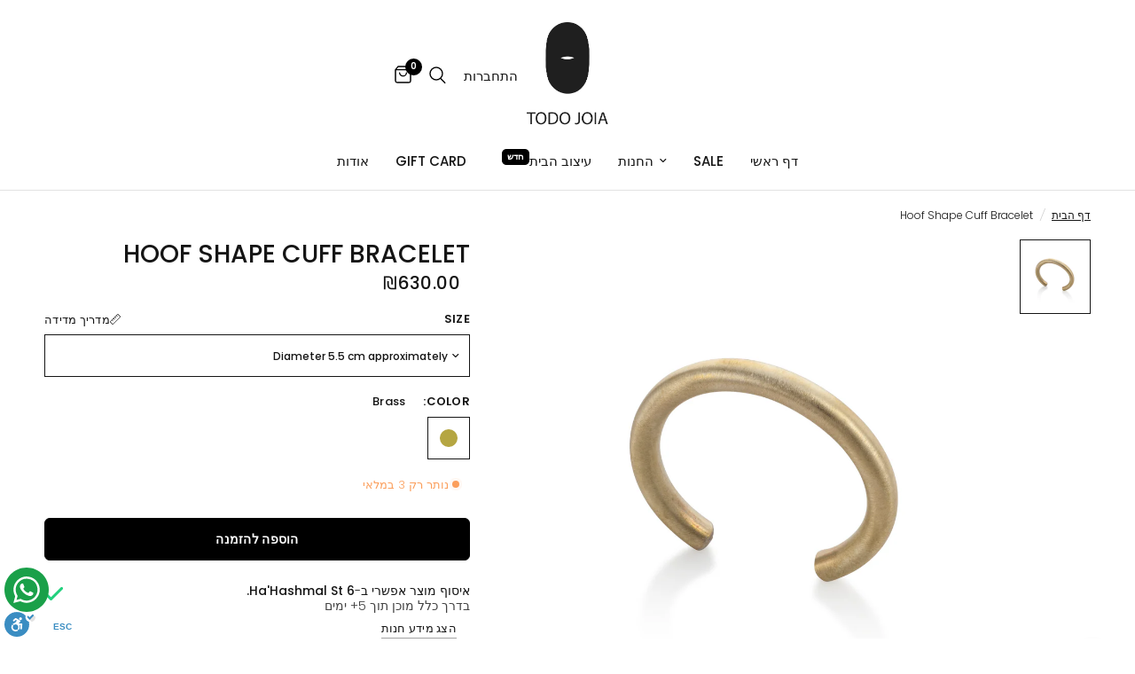

--- FILE ---
content_type: text/html; charset=utf-8
request_url: https://todojoia.com/products/hoof-shape-cuff-bracelet
body_size: 76096
content:
<!doctype html><html class="no-js" lang="he" dir="rtl">
<head>
	<meta charset="utf-8">
	<meta http-equiv="X-UA-Compatible" content="IE=edge,chrome=1">
	<meta name="viewport" content="width=device-width, initial-scale=1, maximum-scale=5, viewport-fit=cover">
	<meta name="theme-color" content="#ffffff">
	<link rel="canonical" href="https://todojoia.com/products/hoof-shape-cuff-bracelet">
	<link rel="preconnect" href="https://cdn.shopify.com" crossorigin>
  <!-- Hotjar Tracking Code for https://todojoia.com/ -->
<script>
    (function(h,o,t,j,a,r){
        h.hj=h.hj||function(){(h.hj.q=h.hj.q||[]).push(arguments)};
        h._hjSettings={hjid:5248740,hjsv:6};
        a=o.getElementsByTagName('head')[0];
        r=o.createElement('script');r.async=1;
        r.src=t+h._hjSettings.hjid+j+h._hjSettings.hjsv;
        a.appendChild(r);
    })(window,document,'https://static.hotjar.com/c/hotjar-','.js?sv=');
</script>
	<link rel="preload" as="style" href="//todojoia.com/cdn/shop/t/26/assets/app.css?v=19684749425366258591734348230">
<link rel="preload" as="style" href="//todojoia.com/cdn/shop/t/26/assets/product.css?v=19960244147823135091734348232">
<link rel="preload" as="image" href="//todojoia.com/cdn/shop/products/10.jpg?v=1587725655&width=375" imagesrcset="//todojoia.com/cdn/shop/products/10.jpg?v=1587725655&width=375 375w,//todojoia.com/cdn/shop/products/10.jpg?v=1587725655&width=640 640w,//todojoia.com/cdn/shop/products/10.jpg?v=1587725655&width=960 960w" imagesizes="auto">




<link href="//todojoia.com/cdn/shop/t/26/assets/animations.min.js?v=125778792411641688251734348230" as="script" rel="preload">

<link href="//todojoia.com/cdn/shop/t/26/assets/header.js?v=53973329853117484881734348231" as="script" rel="preload">
<link href="//todojoia.com/cdn/shop/t/26/assets/vendor.min.js?v=24387807840910288901734348232" as="script" rel="preload">
<link href="//todojoia.com/cdn/shop/t/26/assets/app.js?v=102655523405455894281734348230" as="script" rel="preload">
<link href="//todojoia.com/cdn/shop/t/26/assets/slideshow.js?v=3694593534833641341734348232" as="script" rel="preload">

<script>
window.lazySizesConfig = window.lazySizesConfig || {};
window.lazySizesConfig.expand = 250;
window.lazySizesConfig.loadMode = 1;
window.lazySizesConfig.loadHidden = false;
</script>


	<link rel="icon" type="image/png" href="//todojoia.com/cdn/shop/files/newfavicon.png?crop=center&height=32&v=1734350689&width=32">

	<title>
	Hoof Shape Cuff Bracelet &ndash; Todo Joia
	</title>

	
<link rel="preconnect" href="https://fonts.shopifycdn.com" crossorigin>

<meta property="og:site_name" content="Todo Joia">
<meta property="og:url" content="https://todojoia.com/products/hoof-shape-cuff-bracelet">
<meta property="og:title" content="Hoof Shape Cuff Bracelet">
<meta property="og:type" content="product">
<meta property="og:description" content="Todo Joia"><meta property="og:image" content="http://todojoia.com/cdn/shop/products/10.jpg?v=1587725655">
  <meta property="og:image:secure_url" content="https://todojoia.com/cdn/shop/products/10.jpg?v=1587725655">
  <meta property="og:image:width" content="3240">
  <meta property="og:image:height" content="3407"><meta property="og:price:amount" content="630.00">
  <meta property="og:price:currency" content="ILS"><meta name="twitter:card" content="summary_large_image">
<meta name="twitter:title" content="Hoof Shape Cuff Bracelet">
<meta name="twitter:description" content="Todo Joia">


	<link href="//todojoia.com/cdn/shop/t/26/assets/app.css?v=19684749425366258591734348230" rel="stylesheet" type="text/css" media="all" />

	<style data-shopify>
	@font-face {
  font-family: Poppins;
  font-weight: 300;
  font-style: normal;
  font-display: swap;
  src: url("//todojoia.com/cdn/fonts/poppins/poppins_n3.05f58335c3209cce17da4f1f1ab324ebe2982441.woff2") format("woff2"),
       url("//todojoia.com/cdn/fonts/poppins/poppins_n3.6971368e1f131d2c8ff8e3a44a36b577fdda3ff5.woff") format("woff");
}

@font-face {
  font-family: Poppins;
  font-weight: 500;
  font-style: normal;
  font-display: swap;
  src: url("//todojoia.com/cdn/fonts/poppins/poppins_n5.ad5b4b72b59a00358afc706450c864c3c8323842.woff2") format("woff2"),
       url("//todojoia.com/cdn/fonts/poppins/poppins_n5.33757fdf985af2d24b32fcd84c9a09224d4b2c39.woff") format("woff");
}

@font-face {
  font-family: Poppins;
  font-weight: 600;
  font-style: normal;
  font-display: swap;
  src: url("//todojoia.com/cdn/fonts/poppins/poppins_n6.aa29d4918bc243723d56b59572e18228ed0786f6.woff2") format("woff2"),
       url("//todojoia.com/cdn/fonts/poppins/poppins_n6.5f815d845fe073750885d5b7e619ee00e8111208.woff") format("woff");
}

@font-face {
  font-family: Poppins;
  font-weight: 300;
  font-style: italic;
  font-display: swap;
  src: url("//todojoia.com/cdn/fonts/poppins/poppins_i3.8536b4423050219f608e17f134fe9ea3b01ed890.woff2") format("woff2"),
       url("//todojoia.com/cdn/fonts/poppins/poppins_i3.0f4433ada196bcabf726ed78f8e37e0995762f7f.woff") format("woff");
}

@font-face {
  font-family: Poppins;
  font-weight: 600;
  font-style: italic;
  font-display: swap;
  src: url("//todojoia.com/cdn/fonts/poppins/poppins_i6.bb8044d6203f492888d626dafda3c2999253e8e9.woff2") format("woff2"),
       url("//todojoia.com/cdn/fonts/poppins/poppins_i6.e233dec1a61b1e7dead9f920159eda42280a02c3.woff") format("woff");
}

h1,h2,h3,h4,h5,h6,
	.h1,.h2,.h3,.h4,.h5,.h6,
	.logolink.text-logo,
	.heading-font,
	.h1-xlarge,
	.h1-large,
	.customer-addresses .my-address .address-index {
		font-style: normal;
		font-weight: 300;
		font-family: Poppins, sans-serif;
	}
	body,
	.body-font,
	.thb-product-detail .product-title {
		font-style: normal;
		font-weight: 300;
		font-family: Poppins, sans-serif;
	}
	:root {
		--mobile-swipe-width: calc(90vw - 30px);
		--font-body-scale: 1.0;
		--font-body-line-height-scale: 0.8;
		--font-body-letter-spacing: 0.0em;
		--font-body-medium-weight: 500;
    --font-body-bold-weight: 600;
		--font-announcement-scale: 1.25;
		--font-heading-scale: 1.0;
		--font-heading-line-height-scale: 1.0;
		--font-heading-letter-spacing: 0.0em;
		--font-navigation-scale: 1.0;
		--font-product-title-scale: 1.0;
		--font-product-title-line-height-scale: 0.8;
		--button-letter-spacing: 0.02em;

		--bg-body: #ffffff;
		--bg-body-rgb: 255,255,255;
		--bg-body-darken: #f7f7f7;
		--payment-terms-background-color: #ffffff;
		--color-body: #151515;
		--color-body-rgb: 21,21,21;
		--color-accent: #151515;
		--color-accent-rgb: 21,21,21;
		--color-border: #e2e2e2;
		--color-form-border: #151515;
		--color-overlay-rgb: 0,0,0;

		--shopify-accelerated-checkout-button-block-size: 48px;
		--shopify-accelerated-checkout-inline-alignment: center;
		--shopify-accelerated-checkout-skeleton-animation-duration: 0.25s;

		--color-announcement-bar-text: #ffffff;
		--color-announcement-bar-bg: #000000;

		--color-header-bg: #ffffff;
		--color-header-bg-rgb: 255,255,255;
		--color-header-text: #000000;
		--color-header-text-rgb: 0,0,0;
		--color-header-links: #151515;
		--color-header-links-rgb: 21,21,21;
		--color-header-links-hover: #666666;
		--color-header-icons: #000000;
		--color-header-border: #e2e2e2;

		--solid-button-background: #000000;
		--solid-button-label: #ffffff;
		--outline-button-label: #000000;
		--button-border-radius: 6px;
		--shopify-accelerated-checkout-button-border-radius: 6px;

		--color-price: #151515;
		--color-price-discounted: #ee3b45;
		--color-star: #FD9A52;
		--color-dots: #151515;

		--color-inventory-instock: #279a4b;
		--color-inventory-lowstock: #FB9E5B;

		--section-spacing-mobile: 10px;
		--section-spacing-desktop: 20px;

		--color-badge-text: #000000;
		--color-badge-sold-out: #ffffff;
		--color-badge-sale: #ffffff;
		
		--color-badge-preorder: #666666;
		--badge-corner-radius: 0px;

		--color-footer-text: #000000;
		--color-footer-text-rgb: 0,0,0;
		--color-footer-link: #000000;
		--color-footer-link-hover: #666666;
		--color-footer-border: #e2e2e2;
		--color-footer-border-rgb: 226,226,226;
		--color-footer-bg: #ffffff;
	}



</style>


	<script>
		window.theme = window.theme || {};
		theme = {
			settings: {
				money_with_currency_format:"\u003cspan class=\"notranslate ht-money\"\u003e₪{{amount}}\u003c\/span\u003e",
				cart_drawer:true,
				product_id: 4959681642541,
			},
			routes: {
				root_url: '/',
				cart_url: '/cart',
				cart_add_url: '/cart/add',
				search_url: '/search',
				cart_change_url: '/cart/change',
				cart_update_url: '/cart/update',
				predictive_search_url: '/search/suggest',
			},
			variantStrings: {
        addToCart: `הוספה להזמנה`,
        soldOut: `אזל המלאי`,
        unavailable: `לא זמין`,
        preOrder: ``,
      },
			strings: {
				requiresTerms: `יש לסמן את התיבה על מנת לעבור לדף התשלום.`,
				shippingEstimatorNoResults: ``,
				shippingEstimatorOneResult: ``,
				shippingEstimatorMultipleResults: ``,
				shippingEstimatorError: ``
			}
		};
	</script>
	<script>window.performance && window.performance.mark && window.performance.mark('shopify.content_for_header.start');</script><meta name="facebook-domain-verification" content="3cz7sn7jya32o5y9o594jiglaxknmz">
<meta name="facebook-domain-verification" content="fos1xcpmhg38p8vuubputak3o7r91w">
<meta name="facebook-domain-verification" content="tioelhevbp175iic5qaymm8mwtw31p">
<meta name="google-site-verification" content="4QFtUx0AMXGlgL05-kV0_BTgTHofIHnOEhFQld6YOXc">
<meta id="shopify-digital-wallet" name="shopify-digital-wallet" content="/31870451757/digital_wallets/dialog">
<link rel="alternate" hreflang="x-default" href="https://todojoia.com/products/hoof-shape-cuff-bracelet">
<link rel="alternate" hreflang="he" href="https://todojoia.com/products/hoof-shape-cuff-bracelet">
<link rel="alternate" hreflang="en" href="https://todojoia.com/en/products/hoof-shape-cuff-bracelet">
<link rel="alternate" type="application/json+oembed" href="https://todojoia.com/products/hoof-shape-cuff-bracelet.oembed">
<script async="async" src="/checkouts/internal/preloads.js?locale=he-IL"></script>
<script id="shopify-features" type="application/json">{"accessToken":"f50712021ee96718660b853509f990b4","betas":["rich-media-storefront-analytics"],"domain":"todojoia.com","predictiveSearch":false,"shopId":31870451757,"locale":"he"}</script>
<script>var Shopify = Shopify || {};
Shopify.shop = "todojoia.myshopify.com";
Shopify.locale = "he";
Shopify.currency = {"active":"ILS","rate":"1.0"};
Shopify.country = "IL";
Shopify.theme = {"name":"Reformation - Main Theme | New!","id":141470630055,"schema_name":"Reformation","schema_version":"7.0.0","theme_store_id":1762,"role":"main"};
Shopify.theme.handle = "null";
Shopify.theme.style = {"id":null,"handle":null};
Shopify.cdnHost = "todojoia.com/cdn";
Shopify.routes = Shopify.routes || {};
Shopify.routes.root = "/";</script>
<script type="module">!function(o){(o.Shopify=o.Shopify||{}).modules=!0}(window);</script>
<script>!function(o){function n(){var o=[];function n(){o.push(Array.prototype.slice.apply(arguments))}return n.q=o,n}var t=o.Shopify=o.Shopify||{};t.loadFeatures=n(),t.autoloadFeatures=n()}(window);</script>
<script id="shop-js-analytics" type="application/json">{"pageType":"product"}</script>
<script defer="defer" async type="module" src="//todojoia.com/cdn/shopifycloud/shop-js/modules/v2/client.init-shop-cart-sync_IZsNAliE.en.esm.js"></script>
<script defer="defer" async type="module" src="//todojoia.com/cdn/shopifycloud/shop-js/modules/v2/chunk.common_0OUaOowp.esm.js"></script>
<script type="module">
  await import("//todojoia.com/cdn/shopifycloud/shop-js/modules/v2/client.init-shop-cart-sync_IZsNAliE.en.esm.js");
await import("//todojoia.com/cdn/shopifycloud/shop-js/modules/v2/chunk.common_0OUaOowp.esm.js");

  window.Shopify.SignInWithShop?.initShopCartSync?.({"fedCMEnabled":true,"windoidEnabled":true});

</script>
<script id="__st">var __st={"a":31870451757,"offset":7200,"reqid":"45819d67-cd9e-4eab-8b81-1f08dc123cc2-1768378697","pageurl":"todojoia.com\/products\/hoof-shape-cuff-bracelet","u":"1817cdf64bf5","p":"product","rtyp":"product","rid":4959681642541};</script>
<script>window.ShopifyPaypalV4VisibilityTracking = true;</script>
<script id="captcha-bootstrap">!function(){'use strict';const t='contact',e='account',n='new_comment',o=[[t,t],['blogs',n],['comments',n],[t,'customer']],c=[[e,'customer_login'],[e,'guest_login'],[e,'recover_customer_password'],[e,'create_customer']],r=t=>t.map((([t,e])=>`form[action*='/${t}']:not([data-nocaptcha='true']) input[name='form_type'][value='${e}']`)).join(','),a=t=>()=>t?[...document.querySelectorAll(t)].map((t=>t.form)):[];function s(){const t=[...o],e=r(t);return a(e)}const i='password',u='form_key',d=['recaptcha-v3-token','g-recaptcha-response','h-captcha-response',i],f=()=>{try{return window.sessionStorage}catch{return}},m='__shopify_v',_=t=>t.elements[u];function p(t,e,n=!1){try{const o=window.sessionStorage,c=JSON.parse(o.getItem(e)),{data:r}=function(t){const{data:e,action:n}=t;return t[m]||n?{data:e,action:n}:{data:t,action:n}}(c);for(const[e,n]of Object.entries(r))t.elements[e]&&(t.elements[e].value=n);n&&o.removeItem(e)}catch(o){console.error('form repopulation failed',{error:o})}}const l='form_type',E='cptcha';function T(t){t.dataset[E]=!0}const w=window,h=w.document,L='Shopify',v='ce_forms',y='captcha';let A=!1;((t,e)=>{const n=(g='f06e6c50-85a8-45c8-87d0-21a2b65856fe',I='https://cdn.shopify.com/shopifycloud/storefront-forms-hcaptcha/ce_storefront_forms_captcha_hcaptcha.v1.5.2.iife.js',D={infoText:'Protected by hCaptcha',privacyText:'Privacy',termsText:'Terms'},(t,e,n)=>{const o=w[L][v],c=o.bindForm;if(c)return c(t,g,e,D).then(n);var r;o.q.push([[t,g,e,D],n]),r=I,A||(h.body.append(Object.assign(h.createElement('script'),{id:'captcha-provider',async:!0,src:r})),A=!0)});var g,I,D;w[L]=w[L]||{},w[L][v]=w[L][v]||{},w[L][v].q=[],w[L][y]=w[L][y]||{},w[L][y].protect=function(t,e){n(t,void 0,e),T(t)},Object.freeze(w[L][y]),function(t,e,n,w,h,L){const[v,y,A,g]=function(t,e,n){const i=e?o:[],u=t?c:[],d=[...i,...u],f=r(d),m=r(i),_=r(d.filter((([t,e])=>n.includes(e))));return[a(f),a(m),a(_),s()]}(w,h,L),I=t=>{const e=t.target;return e instanceof HTMLFormElement?e:e&&e.form},D=t=>v().includes(t);t.addEventListener('submit',(t=>{const e=I(t);if(!e)return;const n=D(e)&&!e.dataset.hcaptchaBound&&!e.dataset.recaptchaBound,o=_(e),c=g().includes(e)&&(!o||!o.value);(n||c)&&t.preventDefault(),c&&!n&&(function(t){try{if(!f())return;!function(t){const e=f();if(!e)return;const n=_(t);if(!n)return;const o=n.value;o&&e.removeItem(o)}(t);const e=Array.from(Array(32),(()=>Math.random().toString(36)[2])).join('');!function(t,e){_(t)||t.append(Object.assign(document.createElement('input'),{type:'hidden',name:u})),t.elements[u].value=e}(t,e),function(t,e){const n=f();if(!n)return;const o=[...t.querySelectorAll(`input[type='${i}']`)].map((({name:t})=>t)),c=[...d,...o],r={};for(const[a,s]of new FormData(t).entries())c.includes(a)||(r[a]=s);n.setItem(e,JSON.stringify({[m]:1,action:t.action,data:r}))}(t,e)}catch(e){console.error('failed to persist form',e)}}(e),e.submit())}));const S=(t,e)=>{t&&!t.dataset[E]&&(n(t,e.some((e=>e===t))),T(t))};for(const o of['focusin','change'])t.addEventListener(o,(t=>{const e=I(t);D(e)&&S(e,y())}));const B=e.get('form_key'),M=e.get(l),P=B&&M;t.addEventListener('DOMContentLoaded',(()=>{const t=y();if(P)for(const e of t)e.elements[l].value===M&&p(e,B);[...new Set([...A(),...v().filter((t=>'true'===t.dataset.shopifyCaptcha))])].forEach((e=>S(e,t)))}))}(h,new URLSearchParams(w.location.search),n,t,e,['guest_login'])})(!0,!0)}();</script>
<script integrity="sha256-4kQ18oKyAcykRKYeNunJcIwy7WH5gtpwJnB7kiuLZ1E=" data-source-attribution="shopify.loadfeatures" defer="defer" src="//todojoia.com/cdn/shopifycloud/storefront/assets/storefront/load_feature-a0a9edcb.js" crossorigin="anonymous"></script>
<script data-source-attribution="shopify.dynamic_checkout.dynamic.init">var Shopify=Shopify||{};Shopify.PaymentButton=Shopify.PaymentButton||{isStorefrontPortableWallets:!0,init:function(){window.Shopify.PaymentButton.init=function(){};var t=document.createElement("script");t.src="https://todojoia.com/cdn/shopifycloud/portable-wallets/latest/portable-wallets.he.js",t.type="module",document.head.appendChild(t)}};
</script>
<script data-source-attribution="shopify.dynamic_checkout.buyer_consent">
  function portableWalletsHideBuyerConsent(e){var t=document.getElementById("shopify-buyer-consent"),n=document.getElementById("shopify-subscription-policy-button");t&&n&&(t.classList.add("hidden"),t.setAttribute("aria-hidden","true"),n.removeEventListener("click",e))}function portableWalletsShowBuyerConsent(e){var t=document.getElementById("shopify-buyer-consent"),n=document.getElementById("shopify-subscription-policy-button");t&&n&&(t.classList.remove("hidden"),t.removeAttribute("aria-hidden"),n.addEventListener("click",e))}window.Shopify?.PaymentButton&&(window.Shopify.PaymentButton.hideBuyerConsent=portableWalletsHideBuyerConsent,window.Shopify.PaymentButton.showBuyerConsent=portableWalletsShowBuyerConsent);
</script>
<script data-source-attribution="shopify.dynamic_checkout.cart.bootstrap">document.addEventListener("DOMContentLoaded",(function(){function t(){return document.querySelector("shopify-accelerated-checkout-cart, shopify-accelerated-checkout")}if(t())Shopify.PaymentButton.init();else{new MutationObserver((function(e,n){t()&&(Shopify.PaymentButton.init(),n.disconnect())})).observe(document.body,{childList:!0,subtree:!0})}}));
</script>

<script>window.performance && window.performance.mark && window.performance.mark('shopify.content_for_header.end');</script> <!-- Header hook for plugins -->

	<script>document.documentElement.className = document.documentElement.className.replace('no-js', 'js');</script>
	
<!-- BEGIN app block: shopify://apps/mp-instagram-feed/blocks/app_embed/2e85b90f-5da9-4654-967e-051f1942340c --><!-- BEGIN app snippet: preloads -->
<link href="https://cdn.shopify.com/extensions/019b9e5c-8ff6-7525-8bdd-a277b122815a/mp-instagram-feed-269/assets/mp-instagram-feed.min.js" as="script" rel="preload">
<link href="https://cdn.shopify.com/extensions/019b9e5c-8ff6-7525-8bdd-a277b122815a/mp-instagram-feed-269/assets/mp-instagram-feed-474.bundle.js" as="script" rel="preload">
<link href="https://cdn.shopify.com/extensions/019b9e5c-8ff6-7525-8bdd-a277b122815a/mp-instagram-feed-269/assets/mp-instagram-feed-947.bundle.js" as="script" rel="preload"><!-- END app snippet --><!-- BEGIN app snippet: init -->



<script>
  window.MP_INSTAGRAM_FEED=
{
  data:{"shopId":"Bm3tufmqIFYC42Jo0y3A","feedList":[{"id":"DW734444494","name":"Feed_1602","status":true,"headerFont":700,"headerColor":"#000000","showHeader":true,"headerFontMobile":700,"headerColorMobile":"#000000","showHeaderMobile":true,"descriptionFont":400,"descriptionColor":"#000000","descriptionFontMobile":400,"descriptionColorMobile":"#000000","layout":"grid-view","layoutMobile":"grid-view","numOfPost":6,"numOfColumn":3,"numOfRow":2,"numOfPostMobile":6,"numOfColumnMobile":3,"numOfRowMobile":2,"showMoreButton":true,"buttonText":"Load more","textColor":"#FFFFFF","backgroundColor":"#01007F","borderRadius":4,"buttonTextMobile":"Load more","textColorMobile":"#FFFFFF","backgroundColorMobile":"#01007F","borderRadiusMobile":4,"shopId":"Bm3tufmqIFYC42Jo0y3A","topPadding":5,"topPaddingMobile":5,"bottomPadding":5,"bottomPaddingMobile":5,"headingAlign":"center","headingAlignMobile":"center","subHeadingAlign":"center","subHeadingAlignMobile":"center","headingItalic":false,"headingItalicMobile":false,"subHeadingItalic":false,"subHeadingItalicMobile":false,"autoSlide":false,"autoSlideMobile":false,"autoHighlight":false,"timeDuration":4,"timeDurationMobile":4,"timeDurationHighlight":4,"isSyncSettings":true,"isShowLogoIG":false,"isShowContent":false,"overlayTextContent":"See More","overlayTextFontSize":14,"overlayTextFontWeight":400,"overlayTextColor":"#F5F5F5","isShowATC":false,"atcText":"Add to cart","atcTextColor":"#FFFFFF","atcBackgroundColor":"#303030","atcHoverColor":"#1A1A1A","atcBorderRadius":2,"atcTextFontSize":12,"atcTextFontWeight":500,"atcTextMobile":"Add to cart","atcTextColorMobile":"#FFFFFF","atcBackgroundColorMobile":"#303030","atcHoverColorMobile":"#1A1A1A","atcBorderRadiusMobile":2,"atcTextFontSizeMobile":12,"atcTextFontWeightMobile":500,"overlayTextUnderline":false,"videoAutoPlay":0,"videoAutoPlayMobile":0,"showStarReview":false,"isShowCaption":false,"isShowCaptionMobile":false,"bgColorType":"transparent","bgColorTypeMobile":"transparent","showCaption":true,"showCaptionMobile":true,"createdAt":"2024-12-17T14:08:14.145Z","showDescriptionMobile":true,"descriptionMobile":"מוזמנות לעקוב","description":"מוזמנות לעקוב","headerMobile":"טעימה קטנה מהפיד שלנו באינסטגרם 📲","headerSize":12,"showDescription":true,"headingAccount":{"avatar":true,"name":true,"followBtn":true,"followers":true,"posts":true},"headingAccountMobile":{"avatar":true,"name":true,"followBtn":true,"followers":true,"posts":true},"onPostClick":1,"header":"טעימה קטנה מהפיד שלנו באינסטגרם 📲","mediaIds":[{"id":"18081627634564345","isHide":false,"isPinned":false},{"id":"17909717060910937","isHide":false,"isPinned":false},{"id":"18043928254867905","isHide":false,"isPinned":false},{"id":"18281457673207447","isHide":false,"isPinned":false},{"id":"17912780384939410","isHide":false,"isPinned":false},{"id":"18070769395712362","isHide":false,"isPinned":false},{"id":"18147254719344200","isHide":false,"isPinned":false},{"id":"18041227493165422","isHide":false,"isPinned":false},{"id":"18064781488576807","isHide":false,"isPinned":false},{"id":"18041123633066268","isHide":false,"isPinned":false},{"id":"17954847362813078","isHide":false,"isPinned":false},{"id":"18047725870857303","isHide":false,"isPinned":false},{"id":"18033875315128982","isHide":false,"isPinned":false},{"id":"18029015504234472","isHide":false,"isPinned":false},{"id":"17957107661681631","isHide":false,"isPinned":false},{"id":"18246296959301740","isHide":false,"isPinned":false},{"id":"18051829855685474","isHide":false,"isPinned":false},{"id":"18019766492344719","isHide":false,"isPinned":false},{"id":"18229556662263830","isHide":false,"isPinned":false},{"id":"18190337695293190","isHide":false,"isPinned":false},{"id":"18011156264263356","isHide":false,"isPinned":false},{"id":"18239399542260347","isHide":false,"isPinned":false},{"id":"18082975093465300","isHide":false,"isPinned":false},{"id":"17875606536213560","isHide":false,"isPinned":false},{"id":"18029050807912017","isHide":false,"isPinned":false},{"id":"18024154991299838","isHide":false,"isPinned":false},{"id":"17850647319186554","isHide":false,"isPinned":false},{"id":"17984851235673575","isHide":false,"isPinned":false},{"id":"18049212745723481","isHide":false,"isPinned":false},{"id":"18024246367945626","isHide":false,"isPinned":false},{"id":"18040846240819463","isHide":false,"isPinned":false},{"id":"18274452307203499","isHide":false,"isPinned":false},{"id":"18055485682583219","isHide":false,"isPinned":false},{"id":"18102280963459974","isHide":false,"isPinned":false},{"id":"18024128809937706","isHide":false,"isPinned":false},{"id":"17999970992054690","isHide":false,"isPinned":false},{"id":"17971765889565119","isHide":false,"isPinned":false},{"id":"17985742889158017","isHide":false,"isPinned":false},{"id":"18011296507830326","isHide":false,"isPinned":false},{"id":"18065566348420255","isHide":false,"isPinned":false},{"id":"18004546513742260","isHide":false,"isPinned":false},{"id":"17998842220940349","isHide":false,"isPinned":false},{"id":"18069788590387972","isHide":false,"isPinned":false},{"id":"17949275825635036","isHide":false,"isPinned":false},{"id":"17991974380956868","isHide":false,"isPinned":false},{"id":"17849486270965971","isHide":false,"isPinned":false},{"id":"18041220856459198","isHide":false,"isPinned":false},{"id":"17958649058288401","isHide":false,"isPinned":false},{"id":"17867153621872432","isHide":false,"isPinned":false},{"id":"18272489752142245","isHide":false,"isPinned":false},{"id":"17964552740112684","isHide":false,"isPinned":false},{"id":"17896850357718170","isHide":false,"isPinned":false},{"id":"17956017695249752","isHide":false,"isPinned":false},{"id":"18041977441423607","isHide":false,"isPinned":false},{"id":"17892373187770136","isHide":false,"isPinned":false},{"id":"18051182902388361","isHide":false,"isPinned":false},{"id":"18172961284257172","isHide":false,"isPinned":false},{"id":"17954834927209274","isHide":false,"isPinned":false},{"id":"17982249508856413","isHide":false,"isPinned":false},{"id":"17855507225888166","isHide":false,"isPinned":false},{"id":"17937912134579985","isHide":false,"isPinned":false},{"id":"18264087580114843","isHide":false,"isPinned":false},{"id":"17963692955157920","isHide":false,"isPinned":false},{"id":"18247566760121244","isHide":false,"isPinned":false},{"id":"18290994316079816","isHide":false,"isPinned":false},{"id":"18170944408203963","isHide":false,"isPinned":false},{"id":"17929041377143318","isHide":false,"isPinned":false},{"id":"17915776100158529","isHide":false,"isPinned":false},{"id":"17856924287670852","isHide":false,"isPinned":false},{"id":"17910067787303109","isHide":false,"isPinned":false},{"id":"17852429876638873","isHide":false,"isPinned":false},{"id":"17931559255803071","isHide":false,"isPinned":false},{"id":"18261344929030412","isHide":false,"isPinned":false},{"id":"17896791464293300","isHide":false,"isPinned":false},{"id":"17899783508242313","isHide":false,"isPinned":false},{"id":"17900315498333155","isHide":false,"isPinned":false},{"id":"18272712934048807","isHide":false,"isPinned":false},{"id":"17885497574374712","isHide":false,"isPinned":false},{"id":"17908130630107474","isHide":false,"isPinned":false},{"id":"18092726137275641","isHide":false,"isPinned":false},{"id":"17886765233425878","isHide":false,"isPinned":false},{"id":"17910636251057091","isHide":false,"isPinned":false},{"id":"18144709897175799","isHide":false,"isPinned":false},{"id":"17867524211587371","isHide":false,"isPinned":false},{"id":"17923603147819047","isHide":false,"isPinned":false},{"id":"17879450288442658","isHide":false,"isPinned":false},{"id":"18180121819124472","isHide":false,"isPinned":false},{"id":"17930008153678220","isHide":false,"isPinned":false},{"id":"17932470043653221","isHide":false,"isPinned":false},{"id":"18024820045311093","isHide":false,"isPinned":false},{"id":"17937701551737689","isHide":false,"isPinned":false},{"id":"18120128689246902","isHide":false,"isPinned":false},{"id":"17880182573398522","isHide":false,"isPinned":false},{"id":"18117320074246417","isHide":false,"isPinned":false},{"id":"17887648526180336","isHide":false,"isPinned":false},{"id":"18165057445127256","isHide":false,"isPinned":false},{"id":"17919932719622619","isHide":false,"isPinned":false},{"id":"17869944941494763","isHide":false,"isPinned":false},{"id":"17842747814591918","isHide":false,"isPinned":false},{"id":"18220611442054895","isHide":false,"isPinned":false}],"onPostClickMobile":1,"descriptionSizeMobile":11,"headerSizeMobile":12,"descriptionSize":11,"headingType":"account","headingTypeMobile":"account","bgColor":"#080808","bgColorMobile":"#080808","postBorderRadius":0,"postBorderRadiusMobile":0,"postSpacingMobile":5,"spaceBetweenPostAndMediaMobile":15,"spaceBetweenPostAndMedia":15,"postSpacing":5,"customCss":".Mageplaza-MediaItem .MediaItem-MediaStyles {\n    border: 1px solid;\n    color: #bf9b30;\n}","socialId":"8581187535344194","socialType":"instagram","updatedAt":"2025-08-01T11:11:05.412Z"}],"accounts":[{"id":"G6SozKBC4qgGQBl1eVkq","_id":"G6SozKBC4qgGQBl1eVkq","userId":"17841404696803417","username":"todojoia","accountType":"BUSINESS","socialId":"8581187535344194","shopId":"Bm3tufmqIFYC42Jo0y3A","status":1,"name":"@todojoia","createdAt":"2024-12-17T13:23:48.255Z","syncSetup":true,"autoSync":1,"isSyncMedia":true,"autoSyncTime":"2025-02-25T09:00:04.203Z","isSyncError":false,"mediaCount":148,"profilePictureUrl":"https:\/\/scontent-sof1-1.cdninstagram.com\/v\/t51.2885-19\/295233163_589115032827058_4669193033358357381_n.jpg?stp=dst-jpg_s206x206_tt6\u0026_nc_cat=105\u0026ccb=1-7\u0026_nc_sid=bf7eb4\u0026_nc_ohc=ADiZMs15BDAQ7kNvwEF9blB\u0026_nc_oc=Admrjd6I4a6EZu84bDM8arsgzayt6mTjN4k8Dweaphi-eEpsYqDV61XmvwsJxXjgqHXCYdoqZ_sOYH7TugdEJ8JR\u0026_nc_zt=24\u0026_nc_ht=scontent-sof1-1.cdninstagram.com\u0026edm=AP4hL3IEAAAA\u0026oh=00_AfK9GIEn6WoWJ4tPWRVAgGmTUAL1wGwu5patuaktgdwg1w\u0026oe=683A698C","followsCount":495,"followersCount":4081,"refreshTokenAt":"2025-05-28T04:35:04.842Z","lastSync":"2025-05-29T16:15:02.434Z","isValidToken":false,"updatedAt":"2025-05-29T16:15:02.434Z","nextTimeRefreshAvatar":1752640322,"nextTimeRefreshMedia":1752640322,"storiesSync":0,"nextTimeRefreshToken":1756960322,"socialType":"instagram","isUpdating":false,"nextTimeSync":1749140102,"lastSyncStories":"2025-07-18T04:25:53.940Z"}],"settings":{"shopId":"Bm3tufmqIFYC42Jo0y3A","taggedPosts":{"isSyncSettings":false,"generalSettings":{"showPrice":true,"showReviews":false},"layouts":{"mobile":"LAYOUTS_VERTICAL_STYLE_1","desktop":"LAYOUTS_VERTICAL_STYLE_1"},"productInfo":{"desktop":{"bgColor":"#FFFFFF","radCard":4,"radImage":2,"border":{"active":true,"color":"#F0F0F0"},"prodName":{"size":13,"fontWeight":700,"color":"#303030"},"prodPrice":{"size":13,"fontWeight":400,"color":"#303030"}},"mobile":{"bgColor":"#FFFFFF","radCard":4,"radImage":2,"border":{"active":true,"color":"#F0F0F0"},"prodName":{"size":13,"fontWeight":700,"color":"#303030"},"prodPrice":{"size":13,"fontWeight":400,"color":"#303030"}}},"tagLabel":{"active":true,"content":"Featured products","fontWeight":700,"size":13,"color":"#303030"},"cartAction":{"mobile":{"active":true,"content":"Add to cart","fontWeight":500,"borderRad":4,"size":12,"textColor":"#FFFFFF","bgHover":"#1A1A1A","bgDefault":"#303030"},"desktop":{"active":true,"content":"Add to cart","fontWeight":500,"borderRad":4,"size":12,"textColor":"#FFFFFF","bgHover":"#1A1A1A","bgDefault":"#303030"}}},"productPosts":{"mediaIds":[],"status":true,"header":"Follow us on Instagram","headerSize":20,"headerFont":700,"headerColor":"#000000","showHeader":true,"headerMobile":"Follow us on Instagram","headerSizeMobile":18,"headerFontMobile":700,"headerColorMobile":"#000000","showHeaderMobile":true,"description":"Trending products","descriptionSize":16,"descriptionFont":400,"descriptionColor":"#000000","showDescription":false,"descriptionMobile":"Trending products","descriptionSizeMobile":16,"descriptionFontMobile":400,"descriptionColorMobile":"#000000","showDescriptionMobile":false,"layout":"slider-view","layoutMobile":"slider-view","numOfPost":50,"onPostClick":1,"numOfColumn":3,"numOfRow":2,"postSpacing":4,"numOfPostMobile":50,"onPostClickMobile":1,"numOfColumnMobile":3,"numOfRowMobile":2,"postSpacingMobile":2,"showMoreButton":true,"buttonText":"Show more","textColor":"#FFFFFF","backgroundColor":"#01007F","borderRadius":4,"buttonTextMobile":"Show more","textColorMobile":"#FFFFFF","backgroundColorMobile":"#01007F","borderRadiusMobile":4,"spaceBetweenPostAndMedia":24,"spaceBetweenPostAndMediaMobile":8,"topPadding":24,"topPaddingMobile":24,"bottomPadding":24,"bottomPaddingMobile":24,"headingAlign":"center","headingAlignMobile":"center","subHeadingAlign":"center","subHeadingAlignMobile":"center","headingItalic":false,"headingItalicMobile":false,"subHeadingItalic":false,"subHeadingItalicMobile":false,"timeDuration":4,"timeDurationMobile":4,"timeDurationHighlight":4,"isSyncSettings":false,"isShowLogoIG":false,"isShowContent":false,"overlayTextContent":"See More","overlayTextFontSize":14,"overlayTextFontWeight":400,"overlayTextColor":"#F5F5F5","overlayTextUnderline":false,"videoAutoPlay":0,"videoAutoPlayMobile":0,"hideDots":false,"headingType":"text","headingTypeMobile":"text","headingAccount":{"avatar":true,"name":true,"followBtn":true,"followers":true,"posts":true},"headingAccountMobile":{"avatar":true,"name":true,"followBtn":true,"followers":true,"posts":true},"postBorderRadius":0,"postBorderRadiusMobile":0,"bgColorType":"transparent","bgColorTypeMobile":"transparent","bgColor":"#FFFFFF","bgColorMobile":"#FFFFFF","showCaption":true,"showCaptionMobile":true,"active":false,"id":"productPosts"}},"shopData":{"dateFormat":"{{Month}} {{dd}}, {{yyyy}}","feedConfigs":{},"collectReview":{"feedShown":true,"iI":1,"isBlockHighlight":true,"IE":true,"feedLoaded":"2026-03-14T00:00:00.021Z","isLockAutoSyncDaily":true,"feedLived":true},"integrations":{},"onObserver":false,"isCustomLoad":false,"showCardPost":false,"plan":"free","installedAt":"2024-12-17T12:46:52.993Z","shopifyPlan":"basic","removeLog":false,"shopAccount":{"accountId":"G6SozKBC4qgGQBl1eVkq","isFirstSync":false}},"baseUrl":"instagram.mageplaza.com","codeCraft":{"js":"","css":""}},
  stories:null,
  translations:null,
  media:[{"shopId":"Bm3tufmqIFYC42Jo0y3A","accountId":"G6SozKBC4qgGQBl1eVkq","socialId":"8581187535344194","isFull":false,"media":[{"caption":"| Gift from the Sea | \nעגילי פנינה תלתן ועגיל duo פנינה","mediaUrl":"https://scontent-sof1-1.cdninstagram.com/v/t51.75761-15/469511064_18334443478156561_6495171722549904647_n.jpg?stp=dst-jpg_e35_tt6&_nc_cat=108&ccb=1-7&_nc_sid=18de74&_nc_ohc=NiCANnEBKuwQ7kNvwF1723t&_nc_oc=AdkkLBRsgQwZdV-sz1DJKDR0Pth770dc3hvi9mjRVCnRI_alFk5eQRcK3G6xbh-L4VoNFoLzB0Ely3lGLF1mLBZ2&_nc_zt=23&_nc_ht=scontent-sof1-1.cdninstagram.com&edm=ANo9K5cEAAAA&_nc_gid=-hSKKCD6JT1O1hZ5C8SyRA&oh=00_AfL5XpiK1vMJDn4hIs1J38nb_DSl3AQmdl12y-4u_-i_JQ&oe=683A78A0","permalink":"https://www.instagram.com/p/DDZWi96Itma/","timestamp":"2024-12-10T11:26:54+0000","likeCount":56,"commentsCount":6,"username":"todojoia","mediaCarousel":[{"mediaUrl":"https://scontent-sof1-1.cdninstagram.com/v/t51.75761-15/469511064_18334443478156561_6495171722549904647_n.jpg?stp=dst-jpg_e35_tt6&_nc_cat=108&ccb=1-7&_nc_sid=18de74&_nc_ohc=NiCANnEBKuwQ7kNvwF1723t&_nc_oc=AdkkLBRsgQwZdV-sz1DJKDR0Pth770dc3hvi9mjRVCnRI_alFk5eQRcK3G6xbh-L4VoNFoLzB0Ely3lGLF1mLBZ2&_nc_zt=23&_nc_ht=scontent-sof1-1.cdninstagram.com&edm=ANo9K5cEAAAA&_nc_gid=-hSKKCD6JT1O1hZ5C8SyRA&oh=00_AfL5XpiK1vMJDn4hIs1J38nb_DSl3AQmdl12y-4u_-i_JQ&oe=683A78A0","mediaType":"IMAGE","mediaId":"18468903592019289"},{"mediaUrl":"https://scontent-sof1-1.cdninstagram.com/v/t51.75761-15/469744554_18334443490156561_6346271048402811393_n.jpg?stp=dst-jpg_e35_tt6&_nc_cat=105&ccb=1-7&_nc_sid=18de74&_nc_ohc=wTdinAHVSsYQ7kNvwHU7p-S&_nc_oc=AdmnRiiSddTAzSx76KY-QozRJ190-gVpPGr30gQXzxDwKTrdRSN09GWuM33k9AA7CZjAFo5r58fQdZkH1HlYBrJR&_nc_zt=23&_nc_ht=scontent-sof1-1.cdninstagram.com&edm=ANo9K5cEAAAA&_nc_gid=-hSKKCD6JT1O1hZ5C8SyRA&oh=00_AfJvp4vLeRfoWA9vfDLTf7tCKuy_gQGzbxo72DXxdwJypg&oe=683A5DD7","mediaType":"IMAGE","mediaId":"17849137959327129"}],"mediaId":"18081627634564345","status":1,"mediaType":"CAROUSEL_ALBUM"},{"caption":"| Tie & Bagel Necklaces | \n\nhttps://todojoia.com/collections/necklaces/products/tie-necklace","mediaUrl":"https://scontent-sof1-2.cdninstagram.com/v/t51.75761-15/469141773_18333810505156561_1664442392134133918_n.jpg?stp=dst-jpg_e35_tt6&_nc_cat=103&ccb=1-7&_nc_sid=18de74&_nc_ohc=I6ZJwiNc3lgQ7kNvwEuudWQ&_nc_oc=AdmT4p0jT0s8vnYr5qda5riWL6WVMbT7UKR4plJBepMU4VN7Es4Xb8x8_CHN6gaMkIy61fG07kIJ5uRYYzvDYDWm&_nc_zt=23&_nc_ht=scontent-sof1-2.cdninstagram.com&edm=ANo9K5cEAAAA&_nc_gid=-hSKKCD6JT1O1hZ5C8SyRA&oh=00_AfJeNuRauKCeI4f0PDvmPNbKfDg4l_TrT0WgJZL_HebKGQ&oe=683A5889","permalink":"https://www.instagram.com/p/DDMCUnmoIOZ/","timestamp":"2024-12-05T07:20:03+0000","likeCount":20,"commentsCount":0,"username":"todojoia","mediaId":"18024154991299838","status":1,"mediaType":"IMAGE"},{"caption":"| Handmade with 🤍 |","mediaUrl":"https://scontent-sof1-1.cdninstagram.com/v/t51.75761-15/468880816_18333521677156561_5496728840831840032_n.jpg?stp=dst-jpg_e35_tt6&_nc_cat=108&ccb=1-7&_nc_sid=18de74&_nc_ohc=Byd-BTrzMlsQ7kNvwFzPHD1&_nc_oc=Adnhh7XrGDa15eC8OycBjpWuGNb8pFSqGO3ohxHd6LtAGdANDu94yi-eDjNGmvItCdWnxREoamJJ8tPl90gobhyF&_nc_zt=23&_nc_ht=scontent-sof1-1.cdninstagram.com&edm=ANo9K5cEAAAA&_nc_gid=-hSKKCD6JT1O1hZ5C8SyRA&oh=00_AfIKTKEzy9a5SnL-pk_PIAphwwuBLSWUu-O8DLfzrLT6sw&oe=683A58BF","permalink":"https://www.instagram.com/p/DDFpIo1ooSG/","timestamp":"2024-12-02T19:44:31+0000","likeCount":51,"commentsCount":1,"username":"todojoia","mediaId":"17875606536213560","status":1,"mediaType":"IMAGE"},{"caption":"| שרשרת הפתעות |\n\n#tlvdesigners #israeldesign #christmasgiftsideas #handmadenecklaces #uniquenecklaces","mediaUrl":"https://scontent-sof1-1.cdninstagram.com/v/t51.75761-15/468590384_18333317971156561_5179881923696757969_n.jpg?stp=dst-jpg_e35_tt6&_nc_cat=101&ccb=1-7&_nc_sid=18de74&_nc_ohc=YTYNKZS_4osQ7kNvwF_OOkr&_nc_oc=AdnYCk-eJ_kkvNmm6M6be4RsNjkcfsU9XRoTtTntMwJFB2WPP-mqW8IXFIBJkjzqZQz424Uinjk402kU08NYq9-W&_nc_zt=23&_nc_ht=scontent-sof1-1.cdninstagram.com&edm=ANo9K5cEAAAA&_nc_gid=-hSKKCD6JT1O1hZ5C8SyRA&oh=00_AfKxQx16kbg7QqOTt51aojVgQzinyBwZz0mNyDxo3IrJYA&oe=683A6F50","permalink":"https://www.instagram.com/p/DDBoO6SI1jn/","timestamp":"2024-12-01T06:19:41+0000","likeCount":59,"commentsCount":10,"username":"todojoia","mediaCarousel":[{"mediaUrl":"https://scontent-sof1-1.cdninstagram.com/v/t51.75761-15/468590384_18333317971156561_5179881923696757969_n.jpg?stp=dst-jpg_e35_tt6&_nc_cat=101&ccb=1-7&_nc_sid=18de74&_nc_ohc=YTYNKZS_4osQ7kNvwF_OOkr&_nc_oc=AdnYCk-eJ_kkvNmm6M6be4RsNjkcfsU9XRoTtTntMwJFB2WPP-mqW8IXFIBJkjzqZQz424Uinjk402kU08NYq9-W&_nc_zt=23&_nc_ht=scontent-sof1-1.cdninstagram.com&edm=ANo9K5cEAAAA&_nc_gid=-hSKKCD6JT1O1hZ5C8SyRA&oh=00_AfKxQx16kbg7QqOTt51aojVgQzinyBwZz0mNyDxo3IrJYA&oe=683A6F50","mediaType":"IMAGE","mediaId":"18031399415162118"},{"mediaUrl":"https://scontent-sof1-2.cdninstagram.com/v/t51.75761-15/468995928_18333317983156561_7727743803764195173_n.jpg?stp=dst-jpg_e35_tt6&_nc_cat=107&ccb=1-7&_nc_sid=18de74&_nc_ohc=UUKd05rduygQ7kNvwGwypxe&_nc_oc=AdkdyDnz-gaBibG6sc56rBrnRXS4r9Q79tHbVDSjQfMBMrxAWSDTlJ0FqrjIjvzvbGaXdssYxFQNlSE6W0bSxnKo&_nc_zt=23&_nc_ht=scontent-sof1-2.cdninstagram.com&edm=ANo9K5cEAAAA&_nc_gid=-hSKKCD6JT1O1hZ5C8SyRA&oh=00_AfIoS8JRnMSA8_QYJs6zWa-trGAeHyZ7DFmQzN1hwsUqbg&oe=683A47A9","mediaType":"IMAGE","mediaId":"18053090470800239"},{"mediaUrl":"https://scontent-sof1-1.cdninstagram.com/v/t51.75761-15/468824089_18333317992156561_8620234526362677325_n.jpg?stp=dst-jpg_e35_tt6&_nc_cat=102&ccb=1-7&_nc_sid=18de74&_nc_ohc=z94Uc-M6hw4Q7kNvwHJfmNx&_nc_oc=Adk3DymTOmbg68TXLQIljdIz9AhKC57l5egVesbmY15T0rO3dQVHZgXLAt_6FkjFAL6U6yU_sB-jppLm4rVSo4Ov&_nc_zt=23&_nc_ht=scontent-sof1-1.cdninstagram.com&edm=ANo9K5cEAAAA&_nc_gid=-hSKKCD6JT1O1hZ5C8SyRA&oh=00_AfI2ZDtN1lLLx8CSA56X7akmxg2j27cSSxeWExzzvzL1hA&oe=683A78B9","mediaType":"IMAGE","mediaId":"18103320880456755"},{"mediaUrl":"https://scontent-sof1-1.cdninstagram.com/v/t51.75761-15/468615567_18333318001156561_6657358662389102353_n.jpg?stp=dst-jpg_e35_tt6&_nc_cat=108&ccb=1-7&_nc_sid=18de74&_nc_ohc=hVHw01nUCicQ7kNvwFG1s5E&_nc_oc=AdmcA0fYYent_rFWtXyxL5poerSizWVqxFG1sbztXoFc-3FsKPlqIesTnNRdIp7S9ijMRfHe0p1vkaNbm5MadYju&_nc_zt=23&_nc_ht=scontent-sof1-1.cdninstagram.com&edm=ANo9K5cEAAAA&_nc_gid=-hSKKCD6JT1O1hZ5C8SyRA&oh=00_AfLmKVSO0NIblbBd2xd3tS_eCMjGcM3rUr5aDkwcqY5hXQ&oe=683A57E0","mediaType":"IMAGE","mediaId":"18381442240099413"}],"mediaId":"18070769395712362","status":1,"mediaType":"CAROUSEL_ALBUM"},{"caption":"10% off נוספים 🧑‍🎄❤️","mediaUrl":"https://scontent-sof1-2.cdninstagram.com/v/t51.75761-15/468123713_18332702950156561_3134226095997218201_n.jpg?stp=dst-jpg_e35_tt6&_nc_cat=110&ccb=1-7&_nc_sid=18de74&_nc_ohc=8pOfM4YQcDgQ7kNvwGinOs4&_nc_oc=AdmSqmwx_2Wqgz5-LRNL1Il1Y56UEaOVZ4l61YRKwspCINLxjQP_QzDkiu-3Pt9AKG8jMuq5RQy5Afh1JXCAvq_L&_nc_zt=23&_nc_ht=scontent-sof1-2.cdninstagram.com&edm=ANo9K5cEAAAA&_nc_gid=-hSKKCD6JT1O1hZ5C8SyRA&oh=00_AfJcbJGosJDJ1J3v9d0Rw27q1cBgsYgBXjACSlTmXxJlww&oe=683A5B3F","permalink":"https://www.instagram.com/p/DC05a3FI9SW/","timestamp":"2024-11-26T07:39:44+0000","likeCount":52,"commentsCount":0,"username":"todojoia","mediaId":"18102280963459974","status":1,"mediaType":"IMAGE"},{"caption":"| צמידי פנינה |","mediaUrl":"https://scontent-sof1-1.cdninstagram.com/v/t51.75761-15/467539556_18331731811156561_8667045487867960987_n.jpg?stp=dst-jpg_e35_tt6&_nc_cat=101&ccb=1-7&_nc_sid=18de74&_nc_ohc=gkKCHnaIl9kQ7kNvwGaPuTr&_nc_oc=Adn99Vw9ZklLn_L1z5o7z2QeHUREmHu3XUrK39xElwzo5BAtepJXWFdpsvRKsbuhPvWoAvHcIBVFENaE8TkZD5cJ&_nc_zt=23&_nc_ht=scontent-sof1-1.cdninstagram.com&edm=ANo9K5cEAAAA&_nc_gid=-hSKKCD6JT1O1hZ5C8SyRA&oh=00_AfK-mkCp_sB3PRibSPcv5rFDKzBfanGImudrIk9W_c7L6g&oe=683A626D","permalink":"https://www.instagram.com/p/DCgdU1mopyE/","timestamp":"2024-11-18T09:09:26+0000","likeCount":63,"commentsCount":10,"username":"todojoia","mediaCarousel":[{"mediaUrl":"https://scontent-sof1-1.cdninstagram.com/v/t51.75761-15/467539556_18331731811156561_8667045487867960987_n.jpg?stp=dst-jpg_e35_tt6&_nc_cat=101&ccb=1-7&_nc_sid=18de74&_nc_ohc=gkKCHnaIl9kQ7kNvwGaPuTr&_nc_oc=Adn99Vw9ZklLn_L1z5o7z2QeHUREmHu3XUrK39xElwzo5BAtepJXWFdpsvRKsbuhPvWoAvHcIBVFENaE8TkZD5cJ&_nc_zt=23&_nc_ht=scontent-sof1-1.cdninstagram.com&edm=ANo9K5cEAAAA&_nc_gid=-hSKKCD6JT1O1hZ5C8SyRA&oh=00_AfK-mkCp_sB3PRibSPcv5rFDKzBfanGImudrIk9W_c7L6g&oe=683A626D","mediaType":"IMAGE","mediaId":"17920847708900830"},{"mediaUrl":"https://scontent-sof1-2.cdninstagram.com/v/t51.75761-15/467489052_18331731820156561_5166121663070412120_n.jpg?stp=dst-jpg_e35_tt6&_nc_cat=103&ccb=1-7&_nc_sid=18de74&_nc_ohc=bMbK-FYkSdwQ7kNvwH1eXSB&_nc_oc=AdmuZlO1P177fkcgrBDcGs6kDVfLS3GdMDV4x5mWI5o3MxYELB_hP3huGoml1O-NQbmDDFKAWxDpn58HExhu4cG5&_nc_zt=23&_nc_ht=scontent-sof1-2.cdninstagram.com&edm=ANo9K5cEAAAA&_nc_gid=-hSKKCD6JT1O1hZ5C8SyRA&oh=00_AfKkN9hgRp-vrbsbXhPhGgKqDPSt-g0-0ZuXlFn-VWgAUg&oe=683A5A35","mediaType":"IMAGE","mediaId":"17861187930225118"}],"mediaId":"17912780384939410","status":1,"mediaType":"CAROUSEL_ALBUM"},{"caption":"NOVEMBER SALE 🧿 \nכחול לבן  יותר מתמיד","mediaUrl":"https://scontent-sof1-2.cdninstagram.com/v/t51.75761-15/465743505_18330364189156561_6229195382787044364_n.jpg?stp=dst-jpg_e35_tt6&_nc_cat=111&ccb=1-7&_nc_sid=18de74&_nc_ohc=IadtAe02O9UQ7kNvwEjyh5e&_nc_oc=Adkxj3JUHWIXzaU0OjIbLgEpM0MYKeRh75rySH7SH4ydzSBw6qTdT45qSl8UueimcqxsMI2AHmfaFeJrh6Zhugr2&_nc_zt=23&_nc_ht=scontent-sof1-2.cdninstagram.com&edm=ANo9K5cEAAAA&_nc_gid=-hSKKCD6JT1O1hZ5C8SyRA&oh=00_AfIAMBEjw_kCksmvVbe5IrP9Y33NjYJOfPvtkvC6LdDwgA&oe=683A6449","permalink":"https://www.instagram.com/p/DCEQExNIzT-/","timestamp":"2024-11-07T10:14:54+0000","likeCount":61,"commentsCount":4,"username":"todojoia","mediaCarousel":[{"mediaUrl":"https://scontent-sof1-2.cdninstagram.com/v/t51.75761-15/465743505_18330364189156561_6229195382787044364_n.jpg?stp=dst-jpg_e35_tt6&_nc_cat=111&ccb=1-7&_nc_sid=18de74&_nc_ohc=IadtAe02O9UQ7kNvwEjyh5e&_nc_oc=Adkxj3JUHWIXzaU0OjIbLgEpM0MYKeRh75rySH7SH4ydzSBw6qTdT45qSl8UueimcqxsMI2AHmfaFeJrh6Zhugr2&_nc_zt=23&_nc_ht=scontent-sof1-2.cdninstagram.com&edm=ANo9K5cEAAAA&_nc_gid=-hSKKCD6JT1O1hZ5C8SyRA&oh=00_AfIAMBEjw_kCksmvVbe5IrP9Y33NjYJOfPvtkvC6LdDwgA&oe=683A6449","mediaType":"IMAGE","mediaId":"18047204630025731"},{"mediaUrl":"https://scontent-sof1-2.cdninstagram.com/v/t51.75761-15/465829211_18330364192156561_8994565784410553292_n.jpg?stp=dst-jpg_e35_tt6&_nc_cat=103&ccb=1-7&_nc_sid=18de74&_nc_ohc=Cngwm7Do-f4Q7kNvwH8H28S&_nc_oc=AdmciK_U315eEV7gY7MM073CNh8jN61OoZQsmmW1tH1iEJK_GYEntqlPZsPffs4R2N7QcBBst1WwhHvZvMyHsK1O&_nc_zt=23&_nc_ht=scontent-sof1-2.cdninstagram.com&edm=ANo9K5cEAAAA&_nc_gid=-hSKKCD6JT1O1hZ5C8SyRA&oh=00_AfLOWslHHy76iiI4lugDM-8hF6j-bR9XLsEy4xZNGClUyA&oe=683A61BC","mediaType":"IMAGE","mediaId":"18018541163545933"}],"mediaId":"18147254719344200","status":1,"mediaType":"CAROUSEL_ALBUM"},{"caption":"NOVEMBER SALE 🍂\nעד 30%","mediaUrl":"https://scontent-sof1-2.cdninstagram.com/v/t51.75761-15/465904100_18330233479156561_6073342682705916300_n.jpg?stp=dst-jpg_e35_tt6&_nc_cat=111&ccb=1-7&_nc_sid=18de74&_nc_ohc=9gDagn1KjE0Q7kNvwFld451&_nc_oc=AdnTiqSLYJN844IPu_RUbFdc94RAXek1amp9TQpF3ZVTMxUKxVABulz7b5xejnc5BEZcBfJx5RnVy8fM6nctOSZM&_nc_zt=23&_nc_ht=scontent-sof1-2.cdninstagram.com&edm=ANo9K5cEAAAA&_nc_gid=-hSKKCD6JT1O1hZ5C8SyRA&oh=00_AfKiiQTC-YdNTsunO_wS33B13JFz_bVApwDe1fA5vaBSkw&oe=683A7BD3","permalink":"https://www.instagram.com/p/DCBkJyvoU65/","timestamp":"2024-11-06T09:12:38+0000","likeCount":162,"commentsCount":21,"username":"todojoia","mediaId":"18041227493165422","status":1,"mediaType":"IMAGE"},{"caption":"לקראת השנה החדשה ובתקווה לימים שקטים, מוזמנת להתנחם בפריט חדש🌱\nהרכבת 4, תא | 25-27.9\nרביעי/ חמישי. 11-19\nשישי  9-14","mediaUrl":"https://scontent-sof1-1.cdninstagram.com/v/t39.30808-6/460663570_18324433630156561_1601633329275890023_n.jpg?stp=dst-jpg_e35_tt6&_nc_cat=101&ccb=1-7&_nc_sid=18de74&_nc_ohc=jPpv0IBmzTwQ7kNvwFPVXz0&_nc_oc=AdkWiK7F1VocYZ9ZP_u0SWjWcJavAi3RULoa06_4LiOFLFnR-pVXj6Y0ay2Q5-oajLC1t1HqWBWjk6rCywbwtYIS&_nc_zt=23&_nc_ht=scontent-sof1-1.cdninstagram.com&edm=ANo9K5cEAAAA&_nc_gid=-hSKKCD6JT1O1hZ5C8SyRA&oh=00_AfI5vPCVQvggXDMckBTDhJ403nCDaqAygNkZnkA_mfOxag&oe=683A5919","permalink":"https://www.instagram.com/p/DAN61tFoOhe/","timestamp":"2024-09-22T11:18:58+0000","likeCount":56,"commentsCount":1,"username":"todojoia","mediaId":"18064781488576807","status":1,"mediaType":"IMAGE"},{"caption":"| חיבוק |","mediaUrl":"https://scontent-sof1-1.cdninstagram.com/v/t39.30808-6/470181017_18335065186156561_7026202638307059664_n.jpg?stp=dst-jpg_e35_tt6&_nc_cat=104&ccb=1-7&_nc_sid=18de74&_nc_ohc=ad6Jj0aJxXYQ7kNvwFp6QJ7&_nc_oc=AdkEV-s9rXXfEPtEcaHvCFX2c50HDOhZMi9oi53TZzgcZWwE3Co3boKVWrcq2dppMU2kWINi2phXhJiGKmUss8Dm&_nc_zt=23&_nc_ht=scontent-sof1-1.cdninstagram.com&edm=ANo9K5cEAAAA&_nc_gid=-hSKKCD6JT1O1hZ5C8SyRA&oh=00_AfKNBvMb7O77M3dbrwzlgvs7r_3Dr130WcmJcVW3rcUN3Q&oe=683A575E","permalink":"https://www.instagram.com/p/C_fraGXogix/","timestamp":"2024-09-04T12:19:04+0000","likeCount":67,"commentsCount":6,"username":"todojoia","mediaId":"18041123633066268","status":1,"mediaType":"IMAGE"},{"caption":"| צמידי עור |","mediaUrl":"https://scontent-sof1-1.cdninstagram.com/v/t39.30808-6/457231457_18321281851156561_514909983897526423_n.jpg?stp=dst-jpg_e35_tt6&_nc_cat=106&ccb=1-7&_nc_sid=18de74&_nc_ohc=h_waqInBelQQ7kNvwFTK7DA&_nc_oc=AdkTCUMu0qcFzs4yEH5XJCVNeLegt-JgxmzSUSk6jjUwYCIbRGAz1QT9UbHn4fSUN5xgREZ-iRIeeERpe5CCUY1e&_nc_zt=23&_nc_ht=scontent-sof1-1.cdninstagram.com&edm=ANo9K5cEAAAA&_nc_gid=-hSKKCD6JT1O1hZ5C8SyRA&oh=00_AfLXdu_RL4u3gOphfIy67Fa1jQlgWz795lmXUoQfgkeGww&oe=683A6095","permalink":"https://www.instagram.com/p/C_NjLohIBaw/","timestamp":"2024-08-28T11:20:51+0000","likeCount":44,"commentsCount":2,"username":"todojoia","mediaCarousel":[{"mediaUrl":"https://scontent-sof1-1.cdninstagram.com/v/t39.30808-6/457231457_18321281851156561_514909983897526423_n.jpg?stp=dst-jpg_e35_tt6&_nc_cat=106&ccb=1-7&_nc_sid=18de74&_nc_ohc=h_waqInBelQQ7kNvwFTK7DA&_nc_oc=AdkTCUMu0qcFzs4yEH5XJCVNeLegt-JgxmzSUSk6jjUwYCIbRGAz1QT9UbHn4fSUN5xgREZ-iRIeeERpe5CCUY1e&_nc_zt=23&_nc_ht=scontent-sof1-1.cdninstagram.com&edm=ANo9K5cEAAAA&_nc_gid=-hSKKCD6JT1O1hZ5C8SyRA&oh=00_AfLXdu_RL4u3gOphfIy67Fa1jQlgWz795lmXUoQfgkeGww&oe=683A6095","mediaType":"IMAGE","mediaId":"18056103196701254"},{"mediaUrl":"https://scontent-sof1-1.cdninstagram.com/v/t39.30808-6/457495572_18321281860156561_468703045285650212_n.jpg?stp=dst-jpg_e35_tt6&_nc_cat=102&ccb=1-7&_nc_sid=18de74&_nc_ohc=SGae6XNnWDwQ7kNvwGihV3Y&_nc_oc=AdmWzMUpc1fDg0kozISUjyUaGRgbEVuWP9INRo4sTjg-7ARhCuv1NHaYJ6fZFFvTWg-OoT6GYwdyymkyjmJa-LsN&_nc_zt=23&_nc_ht=scontent-sof1-1.cdninstagram.com&edm=ANo9K5cEAAAA&_nc_gid=-hSKKCD6JT1O1hZ5C8SyRA&oh=00_AfLeBlczcQarEp7fkGq4qQAMDo_EsRNiajKg4PCNOdDGfQ&oe=683A5CF9","mediaType":"IMAGE","mediaId":"17938507445777160"}],"mediaId":"17954847362813078","status":1,"mediaType":"CAROUSEL_ALBUM"},{"caption":"| Celtic Head & עגילים 2024 |","mediaUrl":"https://scontent-sof1-1.cdninstagram.com/v/t39.30808-6/455786369_18319713808156561_6742721806276084763_n.jpg?stp=dst-jpg_e35_tt6&_nc_cat=104&ccb=1-7&_nc_sid=18de74&_nc_ohc=ERosCGtSkeYQ7kNvwEmT6pN&_nc_oc=AdnGWMqSjkIRcI9HGIADJ7IbYKdgUy2dMcwbomOlLNAi_4U4TagkY1lz7JNiZ-cHUWhrbT43FVYBuuz6e9fxTpbU&_nc_zt=23&_nc_ht=scontent-sof1-1.cdninstagram.com&edm=ANo9K5cEAAAA&_nc_gid=-hSKKCD6JT1O1hZ5C8SyRA&oh=00_AfLTjiwelYcxnC5DHJv_H7L_W9a91NF6ds4wl4DpS8x8zw&oe=683A5CA4","permalink":"https://www.instagram.com/p/C-sqCycoV11/","timestamp":"2024-08-15T16:45:52+0000","likeCount":83,"commentsCount":12,"username":"todojoia","mediaCarousel":[{"mediaUrl":"https://scontent-sof1-1.cdninstagram.com/v/t39.30808-6/455786369_18319713808156561_6742721806276084763_n.jpg?stp=dst-jpg_e35_tt6&_nc_cat=104&ccb=1-7&_nc_sid=18de74&_nc_ohc=ERosCGtSkeYQ7kNvwEmT6pN&_nc_oc=AdnGWMqSjkIRcI9HGIADJ7IbYKdgUy2dMcwbomOlLNAi_4U4TagkY1lz7JNiZ-cHUWhrbT43FVYBuuz6e9fxTpbU&_nc_zt=23&_nc_ht=scontent-sof1-1.cdninstagram.com&edm=ANo9K5cEAAAA&_nc_gid=-hSKKCD6JT1O1hZ5C8SyRA&oh=00_AfLTjiwelYcxnC5DHJv_H7L_W9a91NF6ds4wl4DpS8x8zw&oe=683A5CA4","mediaType":"IMAGE","mediaId":"18009288404541407"},{"mediaUrl":"https://scontent-sof1-1.cdninstagram.com/v/t39.30808-6/455040017_18319713832156561_505234164666270032_n.jpg?stp=dst-jpg_e35_tt6&_nc_cat=104&ccb=1-7&_nc_sid=18de74&_nc_ohc=kh2WA4bm8pcQ7kNvwFA5WKW&_nc_oc=AdmI92QYJhqhvZUQ_br6XZrlH5aixC1nRaMxGS52eNvahTIHTc4O3H_Y0OvwKoHn7mf_t7_TPKAXeNjCCf1IHQ3U&_nc_zt=23&_nc_ht=scontent-sof1-1.cdninstagram.com&edm=ANo9K5cEAAAA&_nc_gid=-hSKKCD6JT1O1hZ5C8SyRA&oh=00_AfJbSz5HEsx8L_COevaaHsAsCPR82GoYeKfacQ4_rqDNUw&oe=683A575D","mediaType":"IMAGE","mediaId":"18123723295374747"},{"mediaUrl":"https://scontent-sof1-2.cdninstagram.com/v/t39.30808-6/455110639_18319713841156561_6010530391255225166_n.jpg?stp=dst-jpg_e35_tt6&_nc_cat=107&ccb=1-7&_nc_sid=18de74&_nc_ohc=CfyVImNx0u0Q7kNvwHk8Bt6&_nc_oc=AdlpPXU80WHqZooxabcmHU6RA8Fc58as2gtIIzYSuKnYWzVgcgLQCTpFell2seIo7WvUdbIVIBHMmQdfjGBFDtgz&_nc_zt=23&_nc_ht=scontent-sof1-2.cdninstagram.com&edm=ANo9K5cEAAAA&_nc_gid=-hSKKCD6JT1O1hZ5C8SyRA&oh=00_AfKHIWweT0MSN0vfhf7TUG5MbG_XoxRxqf1325z6q8wgqg&oe=683A5061","mediaType":"IMAGE","mediaId":"18040512863298769"},{"mediaUrl":"https://scontent-sof1-2.cdninstagram.com/v/t39.30808-6/455132780_18319713850156561_4749430122899993479_n.jpg?stp=dst-jpg_e35_tt6&_nc_cat=107&ccb=1-7&_nc_sid=18de74&_nc_ohc=W3bImX9WzgcQ7kNvwEYRpUY&_nc_oc=AdlgUAbtrxIawf6qeQkyRvazvMo2wGFVkn3LJ4j9h1P_IlLkLYfWSV6Ovze4xe8IxzpFy1UHXrwBZP0uccNwB2j4&_nc_zt=23&_nc_ht=scontent-sof1-2.cdninstagram.com&edm=ANo9K5cEAAAA&_nc_gid=-hSKKCD6JT1O1hZ5C8SyRA&oh=00_AfIxlcVzp67nebajtDsHOhmDqOt1PCmYUx3mC6M2k8cU4w&oe=683A4E37","mediaType":"IMAGE","mediaId":"17883053571036176"}],"mediaId":"18047725870857303","status":1,"mediaType":"CAROUSEL_ALBUM"},{"caption":"| MiX & MaTcH |","mediaUrl":"https://scontent-sof1-2.cdninstagram.com/v/t39.30808-6/455304784_18319533202156561_6403014226441043968_n.jpg?stp=dst-jpg_e35_tt6&_nc_cat=109&ccb=1-7&_nc_sid=18de74&_nc_ohc=UGb6olS-xRIQ7kNvwFjnc29&_nc_oc=Adm8Jhsv2M39emXokgxZoEDAB8h-04KqbaBY2NaN66yLowuCy961GfpLukpa2RVZLZb6D5naDvVb8CerUy_S6IWy&_nc_zt=23&_nc_ht=scontent-sof1-2.cdninstagram.com&edm=ANo9K5cEAAAA&_nc_gid=-hSKKCD6JT1O1hZ5C8SyRA&oh=00_AfJzGSA6Jl2lGDGmGJLsv4RibzXD9iw1jQJoKny6h5qtAg&oe=683A5214","permalink":"https://www.instagram.com/p/C-pYTWuIQso/","timestamp":"2024-08-14T10:13:08+0000","likeCount":79,"commentsCount":12,"username":"todojoia","mediaCarousel":[{"mediaUrl":"https://scontent-sof1-2.cdninstagram.com/v/t39.30808-6/455304784_18319533202156561_6403014226441043968_n.jpg?stp=dst-jpg_e35_tt6&_nc_cat=109&ccb=1-7&_nc_sid=18de74&_nc_ohc=UGb6olS-xRIQ7kNvwFjnc29&_nc_oc=Adm8Jhsv2M39emXokgxZoEDAB8h-04KqbaBY2NaN66yLowuCy961GfpLukpa2RVZLZb6D5naDvVb8CerUy_S6IWy&_nc_zt=23&_nc_ht=scontent-sof1-2.cdninstagram.com&edm=ANo9K5cEAAAA&_nc_gid=-hSKKCD6JT1O1hZ5C8SyRA&oh=00_AfJzGSA6Jl2lGDGmGJLsv4RibzXD9iw1jQJoKny6h5qtAg&oe=683A5214","mediaType":"IMAGE","mediaId":"17862952674142836"},{"mediaUrl":"https://scontent-sof1-1.cdninstagram.com/v/t39.30808-6/455110666_18319533211156561_6305712471061829567_n.jpg?stp=dst-jpg_e35_tt6&_nc_cat=105&ccb=1-7&_nc_sid=18de74&_nc_ohc=wRKqaHndr24Q7kNvwG16dih&_nc_oc=AdkORj68A0grc2PJFUueSmPeD29CppVPNmMhdL3azYweuIKoJe515mSuORi05rdcfUCdhfr0Owd_xTF7Kjdg_iyG&_nc_zt=23&_nc_ht=scontent-sof1-1.cdninstagram.com&edm=ANo9K5cEAAAA&_nc_gid=-hSKKCD6JT1O1hZ5C8SyRA&oh=00_AfLq5t17fyIzxwlXQ0BcC1N8Ip7j5RyHSl_IXmxjQc6B3w&oe=683A48FB","mediaType":"IMAGE","mediaId":"18048848785848550"},{"mediaUrl":"https://scontent-sof1-2.cdninstagram.com/v/t39.30808-6/455713193_18319533220156561_7879197760139438849_n.jpg?stp=dst-jpg_e35_tt6&_nc_cat=111&ccb=1-7&_nc_sid=18de74&_nc_ohc=dko6PiOHXKkQ7kNvwHpcWqI&_nc_oc=AdnMccSOSml4s3XCTRCJOdbIz6sei6KtvxY6uRWRJHTIWN_hfw2NrtGxF0cZ8LZWXBO6CAPUpcYOYJy-09mmFMI_&_nc_zt=23&_nc_ht=scontent-sof1-2.cdninstagram.com&edm=ANo9K5cEAAAA&_nc_gid=-hSKKCD6JT1O1hZ5C8SyRA&oh=00_AfJigyCkLUQcOaE-EblmYETCbFvI25ok894O_qG_fmUpgA&oe=683A5E1D","mediaType":"IMAGE","mediaId":"18249531379254541"},{"mediaUrl":"https://scontent-sof1-1.cdninstagram.com/v/t39.30808-6/455146766_18319533238156561_6859687656760963547_n.jpg?stp=dst-jpg_e35_tt6&_nc_cat=105&ccb=1-7&_nc_sid=18de74&_nc_ohc=x7p-O04U-psQ7kNvwEvLNy0&_nc_oc=AdmY87eKgbPJCyd6NEneQSNRIQidi8vp1_JHhm-P4g_V03aZG2yOQ4v6ZDRw3s7pXF_27Brit0YE8pQH5yzN1S5w&_nc_zt=23&_nc_ht=scontent-sof1-1.cdninstagram.com&edm=ANo9K5cEAAAA&_nc_gid=-hSKKCD6JT1O1hZ5C8SyRA&oh=00_AfKydPsX_pGUsFIm8VBtS9K229qzyI8XcSjaaaOP6vbe7g&oe=683A48BC","mediaType":"IMAGE","mediaId":"18020219417386411"},{"mediaUrl":"https://scontent-sof1-1.cdninstagram.com/v/t39.30808-6/455011312_18319533235156561_2419766394060432899_n.jpg?stp=dst-jpg_e35_tt6&_nc_cat=102&ccb=1-7&_nc_sid=18de74&_nc_ohc=0Ohm4o0uP_gQ7kNvwEEX2GS&_nc_oc=AdlG_CDwjeiSZ9zvvU0MSUHqL2zmhoOEKv_ouDTQFnViCec1AdTXRUNw__9bl816k6apUTHIujDvXobgWKlGdzIm&_nc_zt=23&_nc_ht=scontent-sof1-1.cdninstagram.com&edm=ANo9K5cEAAAA&_nc_gid=-hSKKCD6JT1O1hZ5C8SyRA&oh=00_AfL7Tfoaqz0lPnzIwoGTS0x0cD50N_NptZkwgUfOzQjRZg&oe=683A7B15","mediaType":"IMAGE","mediaId":"18409972165076532"}],"mediaId":"18033875315128982","status":1,"mediaType":"CAROUSEL_ALBUM"},{"caption":"| מאובן fossil | \n\n#homedecorelovers #uniquejewelery #fossiladdict #uniqueinterior #homedesign","mediaUrl":"https://scontent-sof1-1.cdninstagram.com/v/t39.30808-6/454206170_18318643015156561_3137531550732683872_n.jpg?stp=dst-jpg_e35_tt6&_nc_cat=108&ccb=1-7&_nc_sid=18de74&_nc_ohc=TycYOzlivVkQ7kNvwEnngU_&_nc_oc=AdlSI303Mmw0GWUDJqmZbTm0upuxxXgB_x6FIjNrwE4grAFnmDwZCpqj5bUblZYgWJG2aKcSPoNfQ_60YTJF-rI5&_nc_zt=23&_nc_ht=scontent-sof1-1.cdninstagram.com&edm=ANo9K5cEAAAA&_nc_gid=-hSKKCD6JT1O1hZ5C8SyRA&oh=00_AfKvi2NdhVUJ4vUDC4wHK_pgLAAjbN3ri5awbNfB7yArlw&oe=683A6084","permalink":"https://www.instagram.com/p/C-XI5XiIRet/","timestamp":"2024-08-07T08:12:11+0000","likeCount":69,"commentsCount":10,"username":"todojoia","mediaCarousel":[{"mediaUrl":"https://scontent-sof1-1.cdninstagram.com/v/t39.30808-6/454206170_18318643015156561_3137531550732683872_n.jpg?stp=dst-jpg_e35_tt6&_nc_cat=108&ccb=1-7&_nc_sid=18de74&_nc_ohc=TycYOzlivVkQ7kNvwEnngU_&_nc_oc=AdlSI303Mmw0GWUDJqmZbTm0upuxxXgB_x6FIjNrwE4grAFnmDwZCpqj5bUblZYgWJG2aKcSPoNfQ_60YTJF-rI5&_nc_zt=23&_nc_ht=scontent-sof1-1.cdninstagram.com&edm=ANo9K5cEAAAA&_nc_gid=-hSKKCD6JT1O1hZ5C8SyRA&oh=00_AfKvi2NdhVUJ4vUDC4wHK_pgLAAjbN3ri5awbNfB7yArlw&oe=683A6084","mediaType":"IMAGE","mediaId":"17924989343930790"},{"mediaUrl":"https://scontent-sof1-2.cdninstagram.com/v/t39.30808-6/454205404_18318643024156561_8334486904980317050_n.jpg?stp=dst-jpg_e35_tt6&_nc_cat=103&ccb=1-7&_nc_sid=18de74&_nc_ohc=TcyIUcb5gy0Q7kNvwFSY-OT&_nc_oc=Adm17PII-AeW1a3foc487Ur7X3QFQOmHCm8bjZeGEYc0wSfWmjZmkukYQAbpPcjsjfXW_I_pghJcCpFO2_aeCHpb&_nc_zt=23&_nc_ht=scontent-sof1-2.cdninstagram.com&edm=ANo9K5cEAAAA&_nc_gid=-hSKKCD6JT1O1hZ5C8SyRA&oh=00_AfISf0k0lv8-dzW31dTXzp_u5cOfiFlwwqfkzBOd7bOf5A&oe=683A6B83","mediaType":"IMAGE","mediaId":"17980705862710892"},{"mediaUrl":"https://scontent-sof1-2.cdninstagram.com/o1/v/t2/f2/m367/AQPVdaHQ3aWJjyYdr5jftMq-wh3bhc-2H8nXZiDPceJQUrkMFTKf9vm82BYiyLGavn62YmZGOLMhIjN0kWi5EftpIsy3h5YjMoUgqgA.mp4?_nc_cat=109&_nc_sid=5e9851&_nc_ht=scontent-sof1-2.cdninstagram.com&_nc_ohc=dODBlHn1QxcQ7kNvwF9PXoL&efg=[base64]&ccb=17-1&vs=aaaed6c0116252f7&_nc_vs=[base64]&_nc_zt=28&oh=00_AfKXWuSjcQ7fhUrFRb-j2jHWKo9Ay3iU7Qd7bMXOuhlF8g&oe=683A73DA","mediaType":"VIDEO","thumbnailUrl":"https://scontent-sof1-1.cdninstagram.com/v/t51.29350-15/454134628_457985590532823_487869535124504646_n.jpg?stp=dst-jpg_e35_tt6&_nc_cat=108&ccb=1-7&_nc_sid=18de74&_nc_ohc=bzdY0Cl-CRwQ7kNvwF6W1Wv&_nc_oc=Adl1r6Bwll_SkpBTlqVa_0e_VnFvIfJ0NrbrQ0uXyVYWKEZZPEBePSxlxPC0IPVa56zLg4NptCDBznNFgpPzYPyo&_nc_zt=23&_nc_ht=scontent-sof1-1.cdninstagram.com&edm=ANo9K5cEAAAA&_nc_gid=-hSKKCD6JT1O1hZ5C8SyRA&oh=00_AfJ3dRFIlB5ZDImqokqYap_K6lJZU4ObIN7_tYXj64tnQQ&oe=683A7E0E","mediaId":"17982307043585231"}],"mediaId":"18029015504234472","status":1,"mediaType":"CAROUSEL_ALBUM"},{"caption":"| פרא |","mediaUrl":"https://scontent-sof1-1.cdninstagram.com/v/t39.30808-6/470192756_18335061142156561_8573267209320141827_n.jpg?stp=dst-jpg_e35_tt6&_nc_cat=105&ccb=1-7&_nc_sid=18de74&_nc_ohc=DsvhYCXZrjAQ7kNvwGSGFn0&_nc_oc=AdlQnsOIbOukubNo3O8Fmuv5iwDRSMIMkxJhV4XX3iDw0RIGoEomG5MBYzVnNtlC0wKoIfoBGz14UZ6vy-Yb0tvE&_nc_zt=23&_nc_ht=scontent-sof1-1.cdninstagram.com&edm=ANo9K5cEAAAA&_nc_gid=-hSKKCD6JT1O1hZ5C8SyRA&oh=00_AfLPxoC8WMrAga-mE43l5gVxRX4LBimbVghCHBHgsik02A&oe=683A62A5","permalink":"https://www.instagram.com/p/C-CtEbYISB8/","timestamp":"2024-07-30T09:44:12+0000","likeCount":60,"commentsCount":0,"username":"todojoia","mediaId":"17957107661681631","status":1,"mediaType":"IMAGE"},{"caption":"| שיבו✨צים |","mediaUrl":"https://scontent-sof1-2.cdninstagram.com/v/t39.30808-6/470177597_18335060212156561_5455651572471900589_n.jpg?stp=dst-jpg_e35_tt6&_nc_cat=110&ccb=1-7&_nc_sid=18de74&_nc_ohc=H8AAb9M9m74Q7kNvwEL-WcH&_nc_oc=AdntHuRX4AryLw5I5FsqLj1XYtsmM-BiYfmTfzYZMZnsZb3OEsvz4foUc48jRFAkPvLc4USGn8JRRTYh5CZXLNHs&_nc_zt=23&_nc_ht=scontent-sof1-2.cdninstagram.com&edm=ANo9K5cEAAAA&_nc_gid=-hSKKCD6JT1O1hZ5C8SyRA&oh=00_AfJRVtAGG7xc0izMWtGfmPRPE1I9uu9HSjZUE9RkIbuJow&oe=683A4B84","permalink":"https://www.instagram.com/p/C9ttelFo8ek/","timestamp":"2024-07-22T06:03:44+0000","likeCount":75,"commentsCount":5,"username":"todojoia","mediaCarousel":[{"mediaUrl":"https://scontent-sof1-2.cdninstagram.com/v/t39.30808-6/470177597_18335060212156561_5455651572471900589_n.jpg?stp=dst-jpg_e35_tt6&_nc_cat=110&ccb=1-7&_nc_sid=18de74&_nc_ohc=H8AAb9M9m74Q7kNvwEL-WcH&_nc_oc=AdntHuRX4AryLw5I5FsqLj1XYtsmM-BiYfmTfzYZMZnsZb3OEsvz4foUc48jRFAkPvLc4USGn8JRRTYh5CZXLNHs&_nc_zt=23&_nc_ht=scontent-sof1-2.cdninstagram.com&edm=ANo9K5cEAAAA&_nc_gid=-hSKKCD6JT1O1hZ5C8SyRA&oh=00_AfJRVtAGG7xc0izMWtGfmPRPE1I9uu9HSjZUE9RkIbuJow&oe=683A4B84","mediaType":"IMAGE","mediaId":"18109960348367085"},{"mediaUrl":"https://scontent-sof1-1.cdninstagram.com/v/t39.30808-6/470187633_18335060311156561_193037912798457998_n.jpg?stp=dst-jpg_e35_tt6&_nc_cat=104&ccb=1-7&_nc_sid=18de74&_nc_ohc=iJMFU13VmpsQ7kNvwHfTm7M&_nc_oc=AdmEHQA1L7sfn3tllZ8nWDXqvHCgSrkqDUwVmqjzWDRPZQSCi1g1EHGdbAK273JB17Qsuig8SCnX3cwEieQKvAqJ&_nc_zt=23&_nc_ht=scontent-sof1-1.cdninstagram.com&edm=ANo9K5cEAAAA&_nc_gid=-hSKKCD6JT1O1hZ5C8SyRA&oh=00_AfKeEuN9lJs5ChkudlWj81yiW6DN2N0j1OwbPhm10YSS-Q&oe=683A47ED","mediaType":"IMAGE","mediaId":"18032296549934700"}],"mediaId":"18246296959301740","status":1,"mediaType":"CAROUSEL_ALBUM"},{"caption":"| שיבוצים |","mediaUrl":"https://scontent-sof1-1.cdninstagram.com/v/t39.30808-6/470203135_18335059372156561_2665258352848703801_n.jpg?stp=dst-jpg_e35_tt6&_nc_cat=108&ccb=1-7&_nc_sid=18de74&_nc_ohc=plF2ZMtqnEoQ7kNvwG7Oy_X&_nc_oc=AdnNBDj5tZWmFr_RVmz12DCJFip-0DttxydisjmbUvtRVJhNb98I560A7DvKHnMdKizP7tG3JByl5vaFOB9Lrnym&_nc_zt=23&_nc_ht=scontent-sof1-1.cdninstagram.com&edm=ANo9K5cEAAAA&_nc_gid=-hSKKCD6JT1O1hZ5C8SyRA&oh=00_AfIHIKqxe3SwyxN-BfnWSCrCCFVjrldB71f9x4YxV5G5JQ&oe=683A7CBD","permalink":"https://www.instagram.com/p/C9gvHIHIXFz/","timestamp":"2024-07-17T05:07:52+0000","likeCount":76,"commentsCount":11,"username":"todojoia","mediaId":"18051829855685474","status":1,"mediaType":"IMAGE"},{"caption":"| Pearls but DiFfErEnt |\n\n#chanelclassic #chanellover #chanellove #chanelpearls #chanelnecklaces #pearlslover","mediaUrl":"https://scontent-sof1-2.cdninstagram.com/v/t39.30808-6/470184869_18335059393156561_6980861897568526630_n.jpg?stp=dst-jpg_e35_tt6&_nc_cat=110&ccb=1-7&_nc_sid=18de74&_nc_ohc=WZ-yxmGbdOQQ7kNvwHzUUCT&_nc_oc=AdntnyKGIISlBPJUK-U9ePdFeMO39fi4E-sqOmjCGSSG3TxhP4w-43aOm34NQY8ZOUEwavk-a1drCSy0l1yc4tNU&_nc_zt=23&_nc_ht=scontent-sof1-2.cdninstagram.com&edm=ANo9K5cEAAAA&_nc_gid=-hSKKCD6JT1O1hZ5C8SyRA&oh=00_AfJG4elMO9-d1-xDxkMmfwW07hvXsmu3BykQS95F4Cr1SQ&oe=683A50F3","permalink":"https://www.instagram.com/p/C9R4XWxo5DE/","timestamp":"2024-07-11T10:40:08+0000","likeCount":73,"commentsCount":6,"username":"todojoia","mediaCarousel":[{"mediaUrl":"https://scontent-sof1-2.cdninstagram.com/v/t39.30808-6/470184869_18335059393156561_6980861897568526630_n.jpg?stp=dst-jpg_e35_tt6&_nc_cat=110&ccb=1-7&_nc_sid=18de74&_nc_ohc=WZ-yxmGbdOQQ7kNvwHzUUCT&_nc_oc=AdntnyKGIISlBPJUK-U9ePdFeMO39fi4E-sqOmjCGSSG3TxhP4w-43aOm34NQY8ZOUEwavk-a1drCSy0l1yc4tNU&_nc_zt=23&_nc_ht=scontent-sof1-2.cdninstagram.com&edm=ANo9K5cEAAAA&_nc_gid=-hSKKCD6JT1O1hZ5C8SyRA&oh=00_AfJG4elMO9-d1-xDxkMmfwW07hvXsmu3BykQS95F4Cr1SQ&oe=683A50F3","mediaType":"IMAGE","mediaId":"17974067438606061"},{"mediaUrl":"https://scontent-sof1-1.cdninstagram.com/v/t39.30808-6/470201595_18335059168156561_2148317513276657371_n.jpg?stp=dst-jpg_e35_tt6&_nc_cat=100&ccb=1-7&_nc_sid=18de74&_nc_ohc=I78siKaJTrwQ7kNvwE3ayuR&_nc_oc=AdmgDASsQDcbyHoFgtsU-vLkizlx-qZH2Xt6t87nd3TZBhNhzXaGOfX0siDAOfDuJRGg0bG7teFmSHmecfGeSft-&_nc_zt=23&_nc_ht=scontent-sof1-1.cdninstagram.com&edm=ANo9K5cEAAAA&_nc_gid=-hSKKCD6JT1O1hZ5C8SyRA&oh=00_AfKHHFAls8lAs0oYLKQHWwdBW2SRkjsLBRNbxxxlwKeUew&oe=683A4758","mediaType":"IMAGE","mediaId":"17854451487180075"}],"mediaId":"18019766492344719","status":1,"mediaType":"CAROUSEL_ALBUM"},{"caption":"| שרשרת עניבה |","mediaUrl":"https://scontent-sof1-2.cdninstagram.com/v/t39.30808-6/449435267_18314235016156561_455130904158691177_n.jpg?stp=dst-jpg_e35_tt6&_nc_cat=107&ccb=1-7&_nc_sid=18de74&_nc_ohc=hvCyFqAEIvMQ7kNvwFB0pIK&_nc_oc=AdmsSDDWEsX7qBPL-urKmgKKgAmv7FKBLmVNZiNQkFUM7s51eT81XIEBx5nc1mo5mRNM60xfEBH5mSXTK_ZvjGna&_nc_zt=23&_nc_ht=scontent-sof1-2.cdninstagram.com&edm=ANo9K5cEAAAA&_nc_gid=-hSKKCD6JT1O1hZ5C8SyRA&oh=00_AfJJYXnhuhRhEPjjq1AoatzRNGBdN0vF_SjGI83xMNr08w&oe=683A7C9B","permalink":"https://www.instagram.com/p/C86kr7BoxK6/","timestamp":"2024-07-02T09:25:38+0000","likeCount":45,"commentsCount":3,"username":"todojoia","mediaCarousel":[{"mediaUrl":"https://scontent-sof1-2.cdninstagram.com/v/t39.30808-6/449435267_18314235016156561_455130904158691177_n.jpg?stp=dst-jpg_e35_tt6&_nc_cat=107&ccb=1-7&_nc_sid=18de74&_nc_ohc=hvCyFqAEIvMQ7kNvwFB0pIK&_nc_oc=AdmsSDDWEsX7qBPL-urKmgKKgAmv7FKBLmVNZiNQkFUM7s51eT81XIEBx5nc1mo5mRNM60xfEBH5mSXTK_ZvjGna&_nc_zt=23&_nc_ht=scontent-sof1-2.cdninstagram.com&edm=ANo9K5cEAAAA&_nc_gid=-hSKKCD6JT1O1hZ5C8SyRA&oh=00_AfJJYXnhuhRhEPjjq1AoatzRNGBdN0vF_SjGI83xMNr08w&oe=683A7C9B","mediaType":"IMAGE","mediaId":"17959720256788760"},{"mediaUrl":"https://scontent-sof1-1.cdninstagram.com/v/t39.30808-6/449444692_18314235025156561_1422102152621405376_n.jpg?stp=dst-jpg_e35_tt6&_nc_cat=104&ccb=1-7&_nc_sid=18de74&_nc_ohc=Qoplwi9YwC0Q7kNvwF7ePoX&_nc_oc=AdmEJozCYxfcSUrewUVk0hVRPRVX8bckpy3iyBMvaB0SN97ax4OBYDUkxjfxbasfuvDU1WjNcl8_Ljaxq64EPWR3&_nc_zt=23&_nc_ht=scontent-sof1-1.cdninstagram.com&edm=ANo9K5cEAAAA&_nc_gid=-hSKKCD6JT1O1hZ5C8SyRA&oh=00_AfLPYQdJ2aPnaZapYK067vV90emnIfSunaIvC66Wv10d5Q&oe=683A4D5D","mediaType":"IMAGE","mediaId":"18443900299012540"},{"mediaUrl":"https://scontent-sof1-1.cdninstagram.com/v/t39.30808-6/449416836_18314235034156561_5467422045855644097_n.jpg?stp=dst-jpg_e35_tt6&_nc_cat=101&ccb=1-7&_nc_sid=18de74&_nc_ohc=TpZzG4hUtL8Q7kNvwH8fnBk&_nc_oc=AdmIdTZ0dTnL-ppin3YyBgV0Q1r3Iov7rUY1Yqcf3VhYKex42OoEuLG-1edv2f5ZTNR9lCa5RgMHBmjWkzyChaQu&_nc_zt=23&_nc_ht=scontent-sof1-1.cdninstagram.com&edm=ANo9K5cEAAAA&_nc_gid=-hSKKCD6JT1O1hZ5C8SyRA&oh=00_AfJW3aKMJniIcW24Vealn7wArr0dMGyMADKZuwGLx7Bpng&oe=683A7793","mediaType":"IMAGE","mediaId":"18439356610015030"}],"mediaId":"18229556662263830","status":1,"mediaType":"CAROUSEL_ALBUM"},{"caption":"| פשוט |","mediaUrl":"https://scontent-sof1-2.cdninstagram.com/v/t39.30808-6/449614786_18314006155156561_48688479920461646_n.jpg?stp=dst-jpg_e35_tt6&_nc_cat=107&ccb=1-7&_nc_sid=18de74&_nc_ohc=XyNJIkwWTwQQ7kNvwFoy6jg&_nc_oc=Adnnoma8JhjD218q-j8IZSx87vZXbdkE-e_7zn-Ql987XQNMck6TGt3Lvw3u7mfThk3lT9Qlj6b40U8j6266mtM9&_nc_zt=23&_nc_ht=scontent-sof1-2.cdninstagram.com&edm=ANo9K5cEAAAA&_nc_gid=-hSKKCD6JT1O1hZ5C8SyRA&oh=00_AfIZa_wgERWbDU6vFL15qhykX6tKZyZky1bZNGjtF0kosw&oe=683A6518","permalink":"https://www.instagram.com/p/C810jiiIA4H/","timestamp":"2024-06-30T13:08:06+0000","likeCount":52,"commentsCount":2,"username":"todojoia","mediaCarousel":[{"mediaUrl":"https://scontent-sof1-2.cdninstagram.com/v/t39.30808-6/449614786_18314006155156561_48688479920461646_n.jpg?stp=dst-jpg_e35_tt6&_nc_cat=107&ccb=1-7&_nc_sid=18de74&_nc_ohc=XyNJIkwWTwQQ7kNvwFoy6jg&_nc_oc=Adnnoma8JhjD218q-j8IZSx87vZXbdkE-e_7zn-Ql987XQNMck6TGt3Lvw3u7mfThk3lT9Qlj6b40U8j6266mtM9&_nc_zt=23&_nc_ht=scontent-sof1-2.cdninstagram.com&edm=ANo9K5cEAAAA&_nc_gid=-hSKKCD6JT1O1hZ5C8SyRA&oh=00_AfIZa_wgERWbDU6vFL15qhykX6tKZyZky1bZNGjtF0kosw&oe=683A6518","mediaType":"IMAGE","mediaId":"18008223377572197"},{"mediaUrl":"https://scontent-sof1-1.cdninstagram.com/v/t39.30808-6/449389861_18314006164156561_6667634798116453087_n.jpg?stp=dst-jpg_e35_tt6&_nc_cat=106&ccb=1-7&_nc_sid=18de74&_nc_ohc=pFkHjTX2If8Q7kNvwGq_ZFf&_nc_oc=AdlP4jYVLZF4QG2yKOIdTXgadU6wTVwdYrE4Km3p3p6hfUrJAGR5oq6QBkMh0qp1da5xWMqtNZhCTtAnqzX4zCDT&_nc_zt=23&_nc_ht=scontent-sof1-1.cdninstagram.com&edm=ANo9K5cEAAAA&_nc_gid=-hSKKCD6JT1O1hZ5C8SyRA&oh=00_AfKUSjTELPHLY70RFQ9HaQbV0mi8NcuwocrRARq90Nkwig&oe=683A4F24","mediaType":"IMAGE","mediaId":"17950498043698958"}],"mediaId":"18190337695293190","status":1,"mediaType":"CAROUSEL_ALBUM"},{"caption":"| inspiration לנשמה |\nLuis Barragan Mexican Architect \nתכשיטים todojoia: שרשרת חמסה","mediaUrl":"https://scontent-sof1-1.cdninstagram.com/v/t39.30808-6/470194796_18335057713156561_685705068717934505_n.jpg?stp=dst-jpg_e35_tt6&_nc_cat=100&ccb=1-7&_nc_sid=18de74&_nc_ohc=4Xsi-uveXG8Q7kNvwHXTLh4&_nc_oc=AdngAoJEmcW4VUq0GG_ookfMcmd9yK2HW2R8lwc_uppbVAFGc-Cq-53WoPF4qdKJk0eeZaG3P7u__ySZtIVv5Z0N&_nc_zt=23&_nc_ht=scontent-sof1-1.cdninstagram.com&edm=ANo9K5cEAAAA&_nc_gid=-hSKKCD6JT1O1hZ5C8SyRA&oh=00_AfKx9Fu3toFfO4imQIvOru3XCMcTDa4IebqJ4dtmlaw6-A&oe=683A4F09","permalink":"https://www.instagram.com/p/C81aXSqI9Vt/","timestamp":"2024-06-30T09:19:14+0000","likeCount":41,"commentsCount":1,"username":"todojoia","mediaCarousel":[{"mediaUrl":"https://scontent-sof1-1.cdninstagram.com/v/t39.30808-6/470194796_18335057713156561_685705068717934505_n.jpg?stp=dst-jpg_e35_tt6&_nc_cat=100&ccb=1-7&_nc_sid=18de74&_nc_ohc=4Xsi-uveXG8Q7kNvwHXTLh4&_nc_oc=AdngAoJEmcW4VUq0GG_ookfMcmd9yK2HW2R8lwc_uppbVAFGc-Cq-53WoPF4qdKJk0eeZaG3P7u__ySZtIVv5Z0N&_nc_zt=23&_nc_ht=scontent-sof1-1.cdninstagram.com&edm=ANo9K5cEAAAA&_nc_gid=-hSKKCD6JT1O1hZ5C8SyRA&oh=00_AfKx9Fu3toFfO4imQIvOru3XCMcTDa4IebqJ4dtmlaw6-A&oe=683A4F09","mediaType":"IMAGE","mediaId":"17936026475765314"},{"mediaUrl":"https://scontent-sof1-1.cdninstagram.com/v/t39.30808-6/470189638_18335057599156561_8967799096982136172_n.jpg?stp=dst-jpg_e35_tt6&_nc_cat=100&ccb=1-7&_nc_sid=18de74&_nc_ohc=nBeEH-s3VzIQ7kNvwHWUUFw&_nc_oc=AdntGcU3jdv2FF_RQ0KuULwTjFUuoJQ7m-Lhl6FZvqiK63MW8CmqwGL8MbxIBgUmYaintBd3OvosuQm-s7N7a0pI&_nc_zt=23&_nc_ht=scontent-sof1-1.cdninstagram.com&edm=ANo9K5cEAAAA&_nc_gid=-hSKKCD6JT1O1hZ5C8SyRA&oh=00_AfJK7762ahfwpMTvD6pjZPZ3Gtie9CwRt0rB1QJMqnd6HQ&oe=683A717C","mediaType":"IMAGE","mediaId":"17970883274732826"},{"mediaUrl":"https://scontent-sof1-1.cdninstagram.com/v/t39.30808-6/470173373_18335057617156561_5060765084431908298_n.jpg?stp=dst-jpg_e35_tt6&_nc_cat=108&ccb=1-7&_nc_sid=18de74&_nc_ohc=HzqmU1QSwDYQ7kNvwHYIzNf&_nc_oc=AdmzZguyXvTE4QS6Wgr4ImKjfnR4qGCGmWRkOoJ_pc_ebI6V1ZKicNEIZUBlABxuJtx26HVdZU-XY9nQwyj4iI1e&_nc_zt=23&_nc_ht=scontent-sof1-1.cdninstagram.com&edm=ANo9K5cEAAAA&_nc_gid=-hSKKCD6JT1O1hZ5C8SyRA&oh=00_AfJyME6bgdkOSMFJFu5SG_4MOk-7tQ7EIjK4-CGR8LY_IA&oe=683A53B5","mediaType":"IMAGE","mediaId":"17925884588914397"}],"mediaId":"18011156264263356","status":1,"mediaType":"CAROUSEL_ALBUM"},{"caption":"| Inspiration |\nהתכשיטים todojoia: צמיד אריגה עין , צמיד תפר אמצעי, שרשרת הפתעות אדומה🧿","mediaUrl":"https://scontent-sof1-1.cdninstagram.com/v/t39.30808-6/470201846_18335056993156561_3509755991083460466_n.jpg?stp=dst-jpg_e35_tt6&_nc_cat=106&ccb=1-7&_nc_sid=18de74&_nc_ohc=zsFgryi8hroQ7kNvwGIiDQ2&_nc_oc=AdkrFFHpVBFWEtG0RmSrnu1rYfIcQ3aLSJWbwwn5_9IABF2bWsu5AC5RzcHD0fW5-whuRcOv_4AD58LtDNaiU76V&_nc_zt=23&_nc_ht=scontent-sof1-1.cdninstagram.com&edm=ANo9K5cEAAAA&_nc_gid=-hSKKCD6JT1O1hZ5C8SyRA&oh=00_AfKJRnd9KRBKlHi7SQeuo5b39avZWuVCh36dR8w0lU5biw&oe=683A5E4E","permalink":"https://www.instagram.com/p/C8tkXz9olWL/","timestamp":"2024-06-27T08:12:46+0000","likeCount":59,"commentsCount":8,"username":"todojoia","mediaId":"18239399542260347","status":1,"mediaType":"IMAGE"},{"caption":"האחות הכסופה","mediaUrl":"https://scontent-sof1-1.cdninstagram.com/v/t39.30808-6/470174066_18335056645156561_3187437187639537572_n.jpg?stp=dst-jpg_e35_tt6&_nc_cat=108&ccb=1-7&_nc_sid=18de74&_nc_ohc=FgasZXXJeXYQ7kNvwGblBvM&_nc_oc=AdlE9dM_FRyrqU5tnDUCGDX8Izgnv2tCkFZ4hAu3rqOV2rBduGWHPP8ChEUw7eYahthXmFRuyIo9DR8xfyzBLICU&_nc_zt=23&_nc_ht=scontent-sof1-1.cdninstagram.com&edm=ANo9K5cEAAAA&_nc_gid=-hSKKCD6JT1O1hZ5C8SyRA&oh=00_AfJj8gJoWYndlfMKz3KPLBLp9g0fq98oVWmQktYWNgzAIg&oe=683A4AFA","permalink":"https://www.instagram.com/p/C8pfDgpIfKL/","timestamp":"2024-06-25T18:09:20+0000","likeCount":78,"commentsCount":2,"username":"todojoia","mediaId":"18082975093465300","status":1,"mediaType":"IMAGE"},{"caption":"| Details |","mediaUrl":"https://scontent-sof1-1.cdninstagram.com/v/t39.30808-6/448823035_18313130011156561_2053713580328764510_n.jpg?stp=dst-jpg_e35_tt6&_nc_cat=104&ccb=1-7&_nc_sid=18de74&_nc_ohc=N1elXU5pHS0Q7kNvwE6Lpwf&_nc_oc=Adn0Piufb5y9WoxpxTarlV7FE1VKDJFgeuYzs0Gi-8tIvImZOZc9apP_3jJ7Z4jRWy43D_2VhiVqWGFxfM5VwWi5&_nc_zt=23&_nc_ht=scontent-sof1-1.cdninstagram.com&edm=ANo9K5cEAAAA&_nc_gid=-hSKKCD6JT1O1hZ5C8SyRA&oh=00_AfJRbXX7Qu5WciYqyGfnEkjQGSW72y4QW-e__XjLrDwyIQ&oe=683A57C7","permalink":"https://www.instagram.com/p/C8jhovyoBYc/","timestamp":"2024-06-23T10:36:27+0000","likeCount":68,"commentsCount":8,"username":"todojoia","mediaId":"18043928254867905","status":1,"mediaType":"IMAGE"},{"caption":"| Earrings |","mediaUrl":"https://scontent-sof1-1.cdninstagram.com/v/t39.30808-6/448722301_18312590527156561_2385435230966338123_n.jpg?stp=dst-jpg_e35_tt6&_nc_cat=106&ccb=1-7&_nc_sid=18de74&_nc_ohc=lUL2ocmQ8AwQ7kNvwETYtd5&_nc_oc=Admmxc5c9AZHLClh0_UMSZGxOO-zt-MwrR4d1cDCF679cqYy-W9Zfw_haL5PcoIr3qXX5G4-c9TaG_ebE7RXXY2v&_nc_zt=23&_nc_ht=scontent-sof1-1.cdninstagram.com&edm=ANo9K5cEAAAA&_nc_gid=-hSKKCD6JT1O1hZ5C8SyRA&oh=00_AfLfObqbkAlq2deadmPUjURGoAv6b_AxXr8fzI6wPK6T9A&oe=683A6CA7","permalink":"https://www.instagram.com/p/C8X96QooO4w/","timestamp":"2024-06-18T22:52:38+0000","likeCount":59,"commentsCount":6,"username":"todojoia","mediaCarousel":[{"mediaUrl":"https://scontent-sof1-1.cdninstagram.com/v/t39.30808-6/448722301_18312590527156561_2385435230966338123_n.jpg?stp=dst-jpg_e35_tt6&_nc_cat=106&ccb=1-7&_nc_sid=18de74&_nc_ohc=lUL2ocmQ8AwQ7kNvwETYtd5&_nc_oc=Admmxc5c9AZHLClh0_UMSZGxOO-zt-MwrR4d1cDCF679cqYy-W9Zfw_haL5PcoIr3qXX5G4-c9TaG_ebE7RXXY2v&_nc_zt=23&_nc_ht=scontent-sof1-1.cdninstagram.com&edm=ANo9K5cEAAAA&_nc_gid=-hSKKCD6JT1O1hZ5C8SyRA&oh=00_AfLfObqbkAlq2deadmPUjURGoAv6b_AxXr8fzI6wPK6T9A&oe=683A6CA7","mediaType":"IMAGE","mediaId":"18096883237376408"},{"mediaUrl":"https://scontent-sof1-1.cdninstagram.com/v/t39.30808-6/448487213_18312590536156561_1944965121167765490_n.jpg?stp=dst-jpg_e35_tt6&_nc_cat=100&ccb=1-7&_nc_sid=18de74&_nc_ohc=PPRrw5nDSdoQ7kNvwFJBRYB&_nc_oc=Adk-iDFu8XKKogG0i9bGdsVxgdt3j5-FhBVBY1F-JXd3S5AancuIgMvN84XR-rMUNJUymG0Q7n2qsN_p3ZjYIkwf&_nc_zt=23&_nc_ht=scontent-sof1-1.cdninstagram.com&edm=ANo9K5cEAAAA&_nc_gid=-hSKKCD6JT1O1hZ5C8SyRA&oh=00_AfImiDkuZtiOB1Sh-3GIB_octsk4w9i83oUtovW0Cloyrg&oe=683A72EC","mediaType":"IMAGE","mediaId":"18039767635925761"}],"mediaId":"18029050807912017","status":1,"mediaType":"CAROUSEL_ALBUM"},{"caption":"| מעברים |","mediaUrl":"https://scontent-sof1-1.cdninstagram.com/v/t39.30808-6/447736715_18311154382156561_1664378652195990264_n.jpg?stp=dst-jpg_e35_tt6&_nc_cat=104&ccb=1-7&_nc_sid=18de74&_nc_ohc=Yp-D5QpZtLMQ7kNvwGOQCua&_nc_oc=Admwsh-RilGHgdDekpKwGc_ph6CP1wphlEwCgeoZfJlaWvfd_NRtxB3yieF7Tixtonx8dP4FVaIvgixJIhgHwjio&_nc_zt=23&_nc_ht=scontent-sof1-1.cdninstagram.com&edm=ANo9K5cEAAAA&_nc_gid=-hSKKCD6JT1O1hZ5C8SyRA&oh=00_AfKVLYxF0vrlx5x8s1MZamn-t5Fy4ViJhgNl7RZatpVDFw&oe=683A5DDC","permalink":"https://www.instagram.com/p/C757xWooIAA/","timestamp":"2024-06-07T06:56:43+0000","likeCount":97,"commentsCount":6,"username":"todojoia","mediaCarousel":[{"mediaUrl":"https://scontent-sof1-1.cdninstagram.com/v/t39.30808-6/447736715_18311154382156561_1664378652195990264_n.jpg?stp=dst-jpg_e35_tt6&_nc_cat=104&ccb=1-7&_nc_sid=18de74&_nc_ohc=Yp-D5QpZtLMQ7kNvwGOQCua&_nc_oc=Admwsh-RilGHgdDekpKwGc_ph6CP1wphlEwCgeoZfJlaWvfd_NRtxB3yieF7Tixtonx8dP4FVaIvgixJIhgHwjio&_nc_zt=23&_nc_ht=scontent-sof1-1.cdninstagram.com&edm=ANo9K5cEAAAA&_nc_gid=-hSKKCD6JT1O1hZ5C8SyRA&oh=00_AfKVLYxF0vrlx5x8s1MZamn-t5Fy4ViJhgNl7RZatpVDFw&oe=683A5DDC","mediaType":"IMAGE","mediaId":"18002739161539120"},{"mediaUrl":"https://scontent-sof1-2.cdninstagram.com/v/t39.30808-6/447568425_18311154391156561_1890748300143948145_n.jpg?stp=dst-jpg_e35_tt6&_nc_cat=109&ccb=1-7&_nc_sid=18de74&_nc_ohc=DNhVtibZrpAQ7kNvwGB6UXn&_nc_oc=AdkQVHfe2klPLwMW9pbRsHhHMHmV3EH51vs6tflsSSPv_pTX2JGLopsO0ckMvk6cZC9z3qzcPXxkctF_TMlIMvkl&_nc_zt=23&_nc_ht=scontent-sof1-2.cdninstagram.com&edm=ANo9K5cEAAAA&_nc_gid=-hSKKCD6JT1O1hZ5C8SyRA&oh=00_AfLNS50jTg-2wkK808Gg3DLrsgDx_fENSqHGd2SWxjvTcQ&oe=683A5B53","mediaType":"IMAGE","mediaId":"18035224849821136"}],"mediaId":"18281457673207447","status":1,"mediaType":"CAROUSEL_ALBUM"},{"caption":"מסתבר שרובכן (גמאני) מעדיפות למדוד/ למשש/ לגעת\nמוזמנות בתיאום 052-6304604♥️","mediaUrl":"https://scontent-sof1-1.cdninstagram.com/v/t39.30808-6/447877941_18310896055156561_2362613490867876023_n.jpg?stp=dst-jpg_e35_tt6&_nc_cat=100&ccb=1-7&_nc_sid=18de74&_nc_ohc=CFiG-bZSL8UQ7kNvwFKLyit&_nc_oc=AdkeiS0WkL4F-jcy9WgqlHSgydEpw_ewwDNVIfWna5G2IWxaCC7sc0PDY_qnBELA9sLIGMqa68uXOFep1XKwvfKY&_nc_zt=23&_nc_ht=scontent-sof1-1.cdninstagram.com&edm=ANo9K5cEAAAA&_nc_gid=-hSKKCD6JT1O1hZ5C8SyRA&oh=00_AfLj-JKT0R6ijKqVeW9hJLamD-84nY993cVXEBYMTUBb1A&oe=683A602C","permalink":"https://www.instagram.com/p/C70-ImMoKjr/","timestamp":"2024-06-05T08:41:10+0000","likeCount":112,"commentsCount":9,"username":"todojoia","mediaId":"17850647319186554","status":1,"mediaType":"IMAGE"},{"caption":"| Talisman Lovers | \nשרשרת קמע","mediaUrl":"https://scontent-sof1-1.cdninstagram.com/v/t51.75761-15/470362519_18335386042156561_889948656625791158_n.jpg?stp=dst-jpg_e35_tt6&_nc_cat=102&ccb=1-7&_nc_sid=18de74&_nc_ohc=LU3x4h2nagAQ7kNvwHc86t9&_nc_oc=Adng7b5Q88J9Auj77A3GH8fSr7NXtM5Ji_4iPccgjWERjbKxxiNLqCr54cMvm5CuNDiaOJhLO4gE3fcNy_bP66YS&_nc_zt=23&_nc_ht=scontent-sof1-1.cdninstagram.com&edm=ANo9K5cEAAAA&_nc_gid=-hSKKCD6JT1O1hZ5C8SyRA&oh=00_AfLVENwMNlZdCXuS3o5LJtgIvm3WMlzMptjZBHgdMU85EQ&oe=683A7A20","permalink":"https://www.instagram.com/p/DDrscMcoasx/","timestamp":"2024-12-17T14:24:33+0000","likeCount":21,"commentsCount":2,"username":"todojoia","mediaId":"18019646297361907","status":1,"mediaType":"IMAGE"},{"caption":"| Bombay Jade Green Ring |","mediaUrl":"https://scontent-sof1-1.cdninstagram.com/v/t51.75761-15/471767104_18336981409156561_889667767509392770_n.jpg?stp=dst-jpg_e35_tt6&_nc_cat=101&ccb=1-7&_nc_sid=18de74&_nc_ohc=8jAklNc2tiAQ7kNvwEWb7qq&_nc_oc=Adnk19P9OxP_PcqlgkNrWO-c1BtV5UTv2nAiMbhM-oWF-OvEF0sKNI-4ts6SJyDTRwjazHEmLPocN-FLQKjzGSy7&_nc_zt=23&_nc_ht=scontent-sof1-1.cdninstagram.com&edm=ANo9K5cEAAAA&_nc_gid=-hSKKCD6JT1O1hZ5C8SyRA&oh=00_AfKj0d23VWZrSYEupO_QbiqLUzwpDhkVHqQ4D5ZAK0BIiA&oe=683A6ED3","permalink":"https://www.instagram.com/p/DEM56broEsm/","timestamp":"2024-12-30T11:57:13+0000","likeCount":51,"commentsCount":2,"username":"todojoia","mediaId":"18066364369698346","status":1,"mediaType":"IMAGE"},{"caption":"| corals ♥️|","mediaUrl":"https://scontent-sof1-1.cdninstagram.com/v/t51.75761-15/472327819_18337416490156561_8549971619460852311_n.jpg?stp=dst-jpg_e35_tt6&_nc_cat=102&ccb=1-7&_nc_sid=18de74&_nc_ohc=DbnN4zdAZ_cQ7kNvwFGf_xc&_nc_oc=AdkWKpPJRGNIx0juONw7wtw6ap29Y0xf1ktVQqiEdj3ZqL5Ve8nmCktwSg5bm77-h5iXi9XYoy9yu8p2rDDi5ubS&_nc_zt=23&_nc_ht=scontent-sof1-1.cdninstagram.com&edm=ANo9K5cEAAAA&_nc_gid=-hSKKCD6JT1O1hZ5C8SyRA&oh=00_AfL5D7PIT5a2dduIPEOoDPhbVC2TrcQHGzelIbd_4mtTNg&oe=683A6504","permalink":"https://www.instagram.com/p/DEUlnKIIu5e/","timestamp":"2025-01-02T11:33:44+0000","likeCount":41,"commentsCount":2,"username":"todojoia","mediaId":"18080622127524946","status":1,"mediaType":"IMAGE"},{"caption":"| Rings Lovers |","mediaUrl":"https://scontent-sof1-1.cdninstagram.com/v/t51.75761-15/472006439_18337931950156561_6524740739687521853_n.jpg?stp=dst-jpg_e35_tt6&_nc_cat=101&ccb=1-7&_nc_sid=18de74&_nc_ohc=1z08S7lwRGUQ7kNvwHlmK70&_nc_oc=AdkuuiY_trJ3pU88GwargXwxufIT7PYtx_nGrhW8yXiTUj0K7EAT3PUKAzuReDNwaFyrj_v-Qvxg8rjaIakGXyZF&_nc_zt=23&_nc_ht=scontent-sof1-1.cdninstagram.com&edm=ANo9K5cEAAAA&_nc_gid=-hSKKCD6JT1O1hZ5C8SyRA&oh=00_AfKf2b7cT70MBMHqB2YayOwiCJNrOwUJj8_U85Lc1t6QEQ&oe=683A719B","permalink":"https://www.instagram.com/p/DEfW6KnIdNy/","timestamp":"2025-01-06T15:56:54+0000","likeCount":40,"commentsCount":1,"username":"todojoia","mediaId":"18066803404796658","status":1,"mediaType":"IMAGE"},{"caption":"| Yin & Yang |","mediaUrl":"https://scontent-sof1-1.cdninstagram.com/v/t51.75761-15/474277985_18339631777156561_2820422409654691954_n.jpg?stp=dst-jpg_e35_tt6&_nc_cat=101&ccb=1-7&_nc_sid=18de74&_nc_ohc=0YGCw718j8UQ7kNvwFuzzb3&_nc_oc=AdnmawCj2poP3ZMpmoWwLgsrUQuCpabhknnNAuN1CumxAzlzgo_D_Ti0-QvZY5R4vQPDlCcQdsu2rYlcPbgRBUmi&_nc_zt=23&_nc_ht=scontent-sof1-1.cdninstagram.com&edm=ANo9K5cEAAAA&_nc_gid=-hSKKCD6JT1O1hZ5C8SyRA&oh=00_AfLrvXlaj6xmjAkx0W82Npki7Fh4F5xsPpRzsV0_fWsQIw&oe=683A7A64","permalink":"https://www.instagram.com/p/DFFV8VSo2-g/","timestamp":"2025-01-21T09:59:36+0000","likeCount":38,"commentsCount":11,"username":"todojoia","mediaId":"17976888419669617","status":1,"mediaType":"IMAGE"},{"caption":"| עדינות כאופציה|","mediaUrl":"https://scontent-sof1-2.cdninstagram.com/v/t51.75761-15/474862745_18340187803156561_3303399844396917703_n.jpg?stp=dst-jpg_e35_tt6&_nc_cat=109&ccb=1-7&_nc_sid=18de74&_nc_ohc=VGgzMBMof2UQ7kNvwFTiWiF&_nc_oc=AdkUHPl0Nzw2iDBXdNpDuVCpBrYcQV4fGKwItW3u1IL71z-kavi1_JEzLpRrh9Kc7Vu-7cH0NV4WdxJFW1IMrEfx&_nc_zt=23&_nc_ht=scontent-sof1-2.cdninstagram.com&edm=ANo9K5cEAAAA&_nc_gid=-hSKKCD6JT1O1hZ5C8SyRA&oh=00_AfKQZnCj7DSgJ0SpeFZuKxrMsrvAf_Ca66HcfdJePlEupw&oe=683A4DA0","permalink":"https://www.instagram.com/p/DFSFRb3IX-g/","timestamp":"2025-01-26T08:44:04+0000","likeCount":59,"commentsCount":9,"username":"todojoia","mediaCarousel":[{"mediaUrl":"https://scontent-sof1-2.cdninstagram.com/v/t51.75761-15/474862745_18340187803156561_3303399844396917703_n.jpg?stp=dst-jpg_e35_tt6&_nc_cat=109&ccb=1-7&_nc_sid=18de74&_nc_ohc=VGgzMBMof2UQ7kNvwFTiWiF&_nc_oc=AdkUHPl0Nzw2iDBXdNpDuVCpBrYcQV4fGKwItW3u1IL71z-kavi1_JEzLpRrh9Kc7Vu-7cH0NV4WdxJFW1IMrEfx&_nc_zt=23&_nc_ht=scontent-sof1-2.cdninstagram.com&edm=ANo9K5cEAAAA&_nc_gid=-hSKKCD6JT1O1hZ5C8SyRA&oh=00_AfKQZnCj7DSgJ0SpeFZuKxrMsrvAf_Ca66HcfdJePlEupw&oe=683A4DA0","mediaType":"IMAGE","mediaId":"18042112790520468"},{"mediaUrl":"https://scontent-sof1-2.cdninstagram.com/v/t51.75761-15/474779780_18340187812156561_4538515066420111686_n.jpg?stp=dst-jpg_e35_tt6&_nc_cat=107&ccb=1-7&_nc_sid=18de74&_nc_ohc=wQkxsfy65mYQ7kNvwHxrivi&_nc_oc=AdmbT7u3_55Ohh3gzgAJsSq2afUyJJDio7azyhfuZqaIw9CoBxGd50yluiGyY75mxog9xAp9kqSHwlUSwREeH_y7&_nc_zt=23&_nc_ht=scontent-sof1-2.cdninstagram.com&edm=ANo9K5cEAAAA&_nc_gid=-hSKKCD6JT1O1hZ5C8SyRA&oh=00_AfImvrgjtRk9P9aZR4LijLZ55ZY95_3ldJ9-wCNPsgTRlg&oe=683A7084","mediaType":"IMAGE","mediaId":"18032741135395652"},{"mediaUrl":"https://scontent-sof1-2.cdninstagram.com/v/t51.75761-15/474865378_18340187824156561_6824796788198509333_n.jpg?stp=dst-jpg_e35_tt6&_nc_cat=107&ccb=1-7&_nc_sid=18de74&_nc_ohc=DpGaiPN9dgEQ7kNvwFxiE0N&_nc_oc=Adm1FvOsHS1V8XIMIxwCZG860_97kJ3x9vhVlN7QGyEgmG0yCyNoY_-2Tq_r7l6QY6a3dI3DrYgHt-yiTtZzKLYZ&_nc_zt=23&_nc_ht=scontent-sof1-2.cdninstagram.com&edm=ANo9K5cEAAAA&_nc_gid=-hSKKCD6JT1O1hZ5C8SyRA&oh=00_AfJosKqpjoWrdrTqij3ip1XKrVFiEl8F74kNreahr7bhDw&oe=683A69B5","mediaType":"IMAGE","mediaId":"18057045854069905"}],"mediaId":"18056124814999601","status":1,"mediaType":"CAROUSEL_ALBUM"},{"caption":"|פנינים + |","mediaUrl":"https://scontent-sof1-1.cdninstagram.com/v/t51.75761-15/476584136_18341379364156561_314611607433409788_n.jpg?stp=dst-jpg_e35_tt6&_nc_cat=104&ccb=1-7&_nc_sid=18de74&_nc_ohc=sZDWsD2Hm2AQ7kNvwGzztVS&_nc_oc=Adnsokisf2mwq2xXldLlCL1HzMZpRPSMn5i1nuGUJuGfyms_-OK7RmjSADkw3K4gMKpUS90FP1TtYpb4ERDaFN1d&_nc_zt=23&_nc_ht=scontent-sof1-1.cdninstagram.com&edm=ANo9K5cEAAAA&_nc_gid=-hSKKCD6JT1O1hZ5C8SyRA&oh=00_AfI6pu9JQYywWSVz1aWbKSQc_ZH8B3RRlvFBeWcU2o1Blg&oe=683A5F15","permalink":"https://www.instagram.com/p/DFueWi9o9QI/","timestamp":"2025-02-06T09:21:57+0000","likeCount":58,"commentsCount":5,"username":"todojoia","mediaCarousel":[{"mediaUrl":"https://scontent-sof1-1.cdninstagram.com/v/t51.75761-15/476584136_18341379364156561_314611607433409788_n.jpg?stp=dst-jpg_e35_tt6&_nc_cat=104&ccb=1-7&_nc_sid=18de74&_nc_ohc=sZDWsD2Hm2AQ7kNvwGzztVS&_nc_oc=Adnsokisf2mwq2xXldLlCL1HzMZpRPSMn5i1nuGUJuGfyms_-OK7RmjSADkw3K4gMKpUS90FP1TtYpb4ERDaFN1d&_nc_zt=23&_nc_ht=scontent-sof1-1.cdninstagram.com&edm=ANo9K5cEAAAA&_nc_gid=-hSKKCD6JT1O1hZ5C8SyRA&oh=00_AfI6pu9JQYywWSVz1aWbKSQc_ZH8B3RRlvFBeWcU2o1Blg&oe=683A5F15","mediaType":"IMAGE","mediaId":"17865894978242046"},{"mediaUrl":"https://scontent-sof1-1.cdninstagram.com/v/t51.75761-15/476038306_18341379373156561_6764642849196672838_n.jpg?stp=dst-jpg_e35_tt6&_nc_cat=101&ccb=1-7&_nc_sid=18de74&_nc_ohc=q7NDPEgJdXwQ7kNvwHoMOj4&_nc_oc=AdlUeOJRkpIBjvaD3f6Uqd-UGz1lDRGkbcBVVBwRoYRlVfNfKCbeP6Ym5m67H1iZ4sSCU9QNSE7ewqiXjGlrnZu3&_nc_zt=23&_nc_ht=scontent-sof1-1.cdninstagram.com&edm=ANo9K5cEAAAA&_nc_gid=-hSKKCD6JT1O1hZ5C8SyRA&oh=00_AfJjwAGa5vOkMy7eypLzOSACXxRgfN6X6bZqrvqyJ5GKQw&oe=683A473E","mediaType":"IMAGE","mediaId":"18031526216616947"}],"mediaId":"17860926117344977","status":1,"mediaType":"CAROUSEL_ALBUM"},{"caption":"| סיכת Goodies 🧿|","mediaUrl":"https://scontent-sof1-2.cdninstagram.com/v/t51.75761-15/476060746_18341182693156561_3417126274827097588_n.jpg?stp=dst-jpg_e35_tt6&_nc_cat=111&ccb=1-7&_nc_sid=18de74&_nc_ohc=5rZIb5GSsoMQ7kNvwEwKed0&_nc_oc=AdlQ6qohgdgGxsG5faHUtdVoiyc6ItrvKZ3K_BQn4Y-YFUV75KtW_2D9XHmjGekJDlG_T0YKf1-iWP4X3GC7AGQ_&_nc_zt=23&_nc_ht=scontent-sof1-2.cdninstagram.com&edm=ANo9K5cEAAAA&_nc_gid=-hSKKCD6JT1O1hZ5C8SyRA&oh=00_AfL9xCg1ueNxDeWHQzhtHzGpFQEq-FtpC8z7ZUiT9BWJww&oe=683A616A","permalink":"https://www.instagram.com/p/DFpxl8hoCT-/","timestamp":"2025-02-04T13:33:53+0000","likeCount":40,"commentsCount":11,"username":"todojoia","mediaId":"18065716669850519","status":1,"mediaType":"IMAGE"},{"caption":"|זמן טוב לסיכת בגד|","mediaUrl":"https://scontent-sof1-2.cdninstagram.com/v/t51.75761-15/477716703_18341847628156561_781175648229303920_n.jpg?stp=dst-jpg_e35_tt6&_nc_cat=109&ccb=1-7&_nc_sid=18de74&_nc_ohc=zLQf_tHk1LYQ7kNvwHzr52R&_nc_oc=AdncLPCUjsN2YjkeczpocOPLK_-fUbXrmj4eb1y1JXaPHEpYG9GHV1tSVjPb1R_l8y25h8JoNbABHiExgEPkMDn1&_nc_zt=23&_nc_ht=scontent-sof1-2.cdninstagram.com&edm=ANo9K5cEAAAA&_nc_gid=-hSKKCD6JT1O1hZ5C8SyRA&oh=00_AfLmLBmi73qOHsoHbk_w8VgIiD_qMCo5sHr2xMboM5msiA&oe=683A5986","permalink":"https://www.instagram.com/p/DF48ioWIlCZ/","timestamp":"2025-02-10T10:58:09+0000","likeCount":85,"commentsCount":8,"username":"todojoia","mediaCarousel":[{"mediaUrl":"https://scontent-sof1-2.cdninstagram.com/v/t51.75761-15/477716703_18341847628156561_781175648229303920_n.jpg?stp=dst-jpg_e35_tt6&_nc_cat=109&ccb=1-7&_nc_sid=18de74&_nc_ohc=zLQf_tHk1LYQ7kNvwHzr52R&_nc_oc=AdncLPCUjsN2YjkeczpocOPLK_-fUbXrmj4eb1y1JXaPHEpYG9GHV1tSVjPb1R_l8y25h8JoNbABHiExgEPkMDn1&_nc_zt=23&_nc_ht=scontent-sof1-2.cdninstagram.com&edm=ANo9K5cEAAAA&_nc_gid=-hSKKCD6JT1O1hZ5C8SyRA&oh=00_AfLmLBmi73qOHsoHbk_w8VgIiD_qMCo5sHr2xMboM5msiA&oe=683A5986","mediaType":"IMAGE","mediaId":"18059311126967330"},{"mediaUrl":"https://scontent-sof1-1.cdninstagram.com/v/t51.75761-15/476728427_18341847643156561_3164760163071184809_n.jpg?stp=dst-jpg_e35_tt6&_nc_cat=100&ccb=1-7&_nc_sid=18de74&_nc_ohc=0J2cR5MBFKIQ7kNvwGh11wl&_nc_oc=AdkUJvpab9bIVSBKARKhN4eA6lfUKk6bw_a12klh5745HIf_PUUJ4zFdq0uASbCXZjeXOn63cgljfxXrbnRFH7CC&_nc_zt=23&_nc_ht=scontent-sof1-1.cdninstagram.com&edm=ANo9K5cEAAAA&_nc_gid=-hSKKCD6JT1O1hZ5C8SyRA&oh=00_AfJABFDsdmLXmyIF9GCp5NYocaN-aQUMTrFXV4Tbe2NgoA&oe=683A78B2","mediaType":"IMAGE","mediaId":"18024633248344796"},{"mediaUrl":"https://scontent-sof1-1.cdninstagram.com/v/t51.75761-15/476725132_18341847646156561_1527936722681683249_n.jpg?stp=dst-jpg_e35_tt6&_nc_cat=101&ccb=1-7&_nc_sid=18de74&_nc_ohc=_i2NWPxkohoQ7kNvwFK5MQZ&_nc_oc=AdkaOsw1r_FoLaTPr3icA9Z-4035nM7vsO4Hf54zWVB0iFG0QLhvjxaVugZkSO6YBTo8qQna6l2XO_2HRKmnYsao&_nc_zt=23&_nc_ht=scontent-sof1-1.cdninstagram.com&edm=ANo9K5cEAAAA&_nc_gid=-hSKKCD6JT1O1hZ5C8SyRA&oh=00_AfL9LWRrgRfeiyLErWinSqrf8DTWRq8SpLzGYUcRwkiIBQ&oe=683A7EC0","mediaType":"IMAGE","mediaId":"18331296007087645"}],"mediaId":"18059154640948008","status":1,"mediaType":"CAROUSEL_ALBUM"},{"caption":"| GoodEye woven Bracelet- Must Have |\n\n#goodeyebracelets #wovenbracelets #handmadebracelet #tlvdesigners #redstribgbracelets","mediaUrl":"https://scontent-sof1-2.cdninstagram.com/v/t51.75761-15/480323999_18342597268156561_3412527850448249340_n.jpg?stp=dst-jpg_e35_tt6&_nc_cat=107&ccb=1-7&_nc_sid=18de74&_nc_ohc=gmpVDFKKIbwQ7kNvwGXrKoG&_nc_oc=AdnrPMRKf5ZyB5-1OflbaGNvqctHkEA7b3J7UWAYBua27gUG4jJrqXAbdFEMJHywNGkzSe0lWVox_TQEgG1RNPkH&_nc_zt=23&_nc_ht=scontent-sof1-2.cdninstagram.com&edm=ANo9K5cEAAAA&_nc_gid=-hSKKCD6JT1O1hZ5C8SyRA&oh=00_AfJ15xUwToUnnPCmKRFvl5r3hO56G3XLw0noSO8mXP2Kxg&oe=683A4CF4","permalink":"https://www.instagram.com/p/DGJHCuLIxs5/","timestamp":"2025-02-16T17:37:46+0000","likeCount":41,"commentsCount":8,"username":"todojoia","mediaCarousel":[{"mediaUrl":"https://scontent-sof1-2.cdninstagram.com/v/t51.75761-15/480323999_18342597268156561_3412527850448249340_n.jpg?stp=dst-jpg_e35_tt6&_nc_cat=107&ccb=1-7&_nc_sid=18de74&_nc_ohc=gmpVDFKKIbwQ7kNvwGXrKoG&_nc_oc=AdnrPMRKf5ZyB5-1OflbaGNvqctHkEA7b3J7UWAYBua27gUG4jJrqXAbdFEMJHywNGkzSe0lWVox_TQEgG1RNPkH&_nc_zt=23&_nc_ht=scontent-sof1-2.cdninstagram.com&edm=ANo9K5cEAAAA&_nc_gid=-hSKKCD6JT1O1hZ5C8SyRA&oh=00_AfJ15xUwToUnnPCmKRFvl5r3hO56G3XLw0noSO8mXP2Kxg&oe=683A4CF4","mediaType":"IMAGE","mediaId":"18013223180695111"},{"mediaUrl":"https://scontent-sof1-1.cdninstagram.com/v/t51.75761-15/480096949_18342597277156561_2185013290480348263_n.jpg?stp=dst-jpg_e35_tt6&_nc_cat=101&ccb=1-7&_nc_sid=18de74&_nc_ohc=qUejYVOyRfgQ7kNvwH0vHB3&_nc_oc=Adk89l83bkwEL6-iGlI_FPx_XKHPU05BHdw5NXQr_8J9_yELE9qvqbW2i19SlGCeTb93eI6T8DgPbXqOloWpuIzw&_nc_zt=23&_nc_ht=scontent-sof1-1.cdninstagram.com&edm=ANo9K5cEAAAA&_nc_gid=-hSKKCD6JT1O1hZ5C8SyRA&oh=00_AfJlMY2OP_kG7wlXNE8fZjkjzz8BWD63l_xEur97fQjryQ&oe=683A74B1","mediaType":"IMAGE","mediaId":"18056512871085601"}],"mediaId":"18144632734371626","status":1,"mediaType":"CAROUSEL_ALBUM"},{"mediaUrl":"https://scontent-sof1-1.cdninstagram.com/v/t51.75761-15/480984516_18343400503156561_6685831998221446365_n.jpg?stp=dst-jpg_e35_tt6&_nc_cat=101&ccb=1-7&_nc_sid=18de74&_nc_ohc=pC9b8NIGIFAQ7kNvwHNKc6I&_nc_oc=AdmJULGU5f2r1lAx3jKIqCMCRDx_HJJBXNbHM82CqVUlG_L7Rx2GD6RnWS7ZN7uI0R9oMpQtMVYrb2JHPMx3D_dh&_nc_zt=23&_nc_ht=scontent-sof1-1.cdninstagram.com&edm=ANo9K5cEAAAA&_nc_gid=-hSKKCD6JT1O1hZ5C8SyRA&oh=00_AfKG78FlZR7EouE0kVh6WG-I227alu0FQpl2vPWnFyYdaQ&oe=683A757E","permalink":"https://www.instagram.com/p/DGawZ14o7ES/","timestamp":"2025-02-23T14:06:16+0000","likeCount":33,"commentsCount":6,"username":"todojoia","mediaCarousel":[{"mediaUrl":"https://scontent-sof1-1.cdninstagram.com/v/t51.75761-15/480984516_18343400503156561_6685831998221446365_n.jpg?stp=dst-jpg_e35_tt6&_nc_cat=101&ccb=1-7&_nc_sid=18de74&_nc_ohc=pC9b8NIGIFAQ7kNvwHNKc6I&_nc_oc=AdmJULGU5f2r1lAx3jKIqCMCRDx_HJJBXNbHM82CqVUlG_L7Rx2GD6RnWS7ZN7uI0R9oMpQtMVYrb2JHPMx3D_dh&_nc_zt=23&_nc_ht=scontent-sof1-1.cdninstagram.com&edm=ANo9K5cEAAAA&_nc_gid=-hSKKCD6JT1O1hZ5C8SyRA&oh=00_AfKG78FlZR7EouE0kVh6WG-I227alu0FQpl2vPWnFyYdaQ&oe=683A757E","mediaType":"IMAGE","mediaId":"18051170845955569"},{"mediaUrl":"https://scontent-sof1-2.cdninstagram.com/v/t51.75761-15/481154811_18343400545156561_8747410757016708903_n.jpg?stp=dst-jpg_e35_tt6&_nc_cat=107&ccb=1-7&_nc_sid=18de74&_nc_ohc=2dHojAEcxWEQ7kNvwFkJdFS&_nc_oc=AdnjVNWcuzgjP1wvCqDxh1Z68r25Ywug26X0NHpYOdyveSY8__5f6JzoKhcj0O2TG4XT3qRqlcxh4KpQoGFjRnd2&_nc_zt=23&_nc_ht=scontent-sof1-2.cdninstagram.com&edm=ANo9K5cEAAAA&_nc_gid=-hSKKCD6JT1O1hZ5C8SyRA&oh=00_AfJIxZqGOCmKUWp-GMkEnH5ZLQu4Axlizjl_meOI88BttQ&oe=683A61E5","mediaType":"IMAGE","mediaId":"17940946409845050"},{"mediaUrl":"https://scontent-sof1-2.cdninstagram.com/v/t51.75761-15/481797935_18343400563156561_7672998574879097231_n.jpg?stp=dst-jpg_e35_tt6&_nc_cat=103&ccb=1-7&_nc_sid=18de74&_nc_ohc=HzAFndHaUMkQ7kNvwEXvMPJ&_nc_oc=Adn8lx0BzGhSHTm4BHcQRPwI36JZlz3oDF9PwL4DtWZoUK8sCPu9CRKvjPDr_fU3wEskwuBlJRHKJlmpSuNt8jEt&_nc_zt=23&_nc_ht=scontent-sof1-2.cdninstagram.com&edm=ANo9K5cEAAAA&_nc_gid=-hSKKCD6JT1O1hZ5C8SyRA&oh=00_AfLOBrdNkvVYRbhHr02xSaHUb1s5ZzIbAGibvXghAw8Trw&oe=683A5E41","mediaType":"IMAGE","mediaId":"18085792420588564"}],"mediaId":"18060388796300983","status":1,"mediaType":"CAROUSEL_ALBUM"},{"caption":"| צנח לו זלזל |","mediaUrl":"https://scontent-sof1-2.cdninstagram.com/v/t51.75761-15/482117127_18343881124156561_8461424994320057272_n.jpg?stp=dst-jpg_e35_tt6&_nc_cat=107&ccb=1-7&_nc_sid=18de74&_nc_ohc=Mxx8OUDxBRIQ7kNvwGDCW_W&_nc_oc=AdnSbNuusNhi0jkqKyVaedGdRIJ0XRV_uWwUjo7J1yPLGOY8Gkoe1cWIJLs-iAjZMSC4ncN5puLLf4PLWRQKg9WL&_nc_zt=23&_nc_ht=scontent-sof1-2.cdninstagram.com&edm=ANo9K5cEAAAA&_nc_gid=-hSKKCD6JT1O1hZ5C8SyRA&oh=00_AfJe-e_9h7csvBl8ac1DZYd97JWNieu_ZKxjYPl_tJ_sRQ&oe=683A7DF5","permalink":"https://www.instagram.com/p/DGlGj8Zomc7/","timestamp":"2025-02-27T14:32:18+0000","likeCount":25,"commentsCount":0,"username":"todojoia","mediaId":"18031884098306297","status":1,"mediaType":"IMAGE"},{"caption":"▪️▪️▪️","mediaUrl":"https://scontent-sof1-1.cdninstagram.com/v/t51.75761-15/484300520_18345348838156561_5005082495226271597_n.jpg?stp=dst-jpg_e35_tt6&_nc_cat=106&ccb=1-7&_nc_sid=18de74&_nc_ohc=avv6DZXyG0UQ7kNvwEiOmnI&_nc_oc=AdlIiykzOfqCdnPTXjWvGON4wy2G3M2XO4NXY1hTE2zkQSI2uLa4F5jX9MtbC2R6V0no6pCjYL7SP8JbqANtxMkG&_nc_zt=23&_nc_ht=scontent-sof1-1.cdninstagram.com&edm=ANo9K5cEAAAA&_nc_gid=-hSKKCD6JT1O1hZ5C8SyRA&oh=00_AfLGpFSyEPm7NopgJ6HcIyPx1XB3Qx1zGhGX0EQjoj6F5g&oe=683A5364","permalink":"https://www.instagram.com/p/DHEff4BIF4i/","timestamp":"2025-03-11T19:06:39+0000","likeCount":45,"commentsCount":2,"username":"todojoia","mediaId":"18060517637508766","status":1,"mediaType":"IMAGE"},{"caption":"| Pearls FoREVEr |","mediaUrl":"https://scontent-sof1-1.cdninstagram.com/v/t51.75761-15/487225326_18347589400156561_5606792694512874095_n.jpg?stp=dst-jpg_e35_tt6&_nc_cat=101&ccb=1-7&_nc_sid=18de74&_nc_ohc=tC7jkmHQ1SQQ7kNvwF142ip&_nc_oc=Adk10PCQj-IrFTyyHhmWDdpj5NfupmIoQ1EvVVT0r1xa5e3bj49B6pXMgtmQt0gpalmPPj5QoDGOer32We7GDgJe&_nc_zt=23&_nc_ht=scontent-sof1-1.cdninstagram.com&edm=ANo9K5cEAAAA&_nc_gid=-hSKKCD6JT1O1hZ5C8SyRA&oh=00_AfJsJw6y5Imb0yx8KVpfPjDDyZDNV9aI8vLoMi8kDt3aoQ&oe=683A797D","permalink":"https://www.instagram.com/p/DH5Wr9koucH/","timestamp":"2025-04-01T07:49:24+0000","likeCount":46,"commentsCount":5,"username":"todojoia","mediaId":"18451804708076434","status":1,"mediaType":"IMAGE"},{"caption":"| מאלה- שרשרת תפילה |","mediaUrl":"https://scontent-sof1-2.cdninstagram.com/v/t51.75761-15/487784463_18347500876156561_5780874748370014747_n.jpg?stp=dst-jpg_e35_tt6&_nc_cat=111&ccb=1-7&_nc_sid=18de74&_nc_ohc=EOmaQG8RA5YQ7kNvwElDGE7&_nc_oc=Adn9UAtl6AcIv92gtOq7sDuKz-Oz0szez7sTdCKKthPr9gNbyCqQl_cQxGirAhgqk-7O3f8WE5SFDOh7QCfhnuPe&_nc_zt=23&_nc_ht=scontent-sof1-2.cdninstagram.com&edm=ANo9K5cEAAAA&_nc_gid=-hSKKCD6JT1O1hZ5C8SyRA&oh=00_AfL8GcprV3QAXjlVRbZBS9OiLRdxxS2CsNOmJpnQdnNZlw&oe=683A7D8F","permalink":"https://www.instagram.com/p/DH3R6p6I_Vv/","timestamp":"2025-03-31T12:29:14+0000","likeCount":18,"commentsCount":0,"username":"todojoia","mediaCarousel":[{"mediaUrl":"https://scontent-sof1-2.cdninstagram.com/v/t51.75761-15/487784463_18347500876156561_5780874748370014747_n.jpg?stp=dst-jpg_e35_tt6&_nc_cat=111&ccb=1-7&_nc_sid=18de74&_nc_ohc=EOmaQG8RA5YQ7kNvwElDGE7&_nc_oc=Adn9UAtl6AcIv92gtOq7sDuKz-Oz0szez7sTdCKKthPr9gNbyCqQl_cQxGirAhgqk-7O3f8WE5SFDOh7QCfhnuPe&_nc_zt=23&_nc_ht=scontent-sof1-2.cdninstagram.com&edm=ANo9K5cEAAAA&_nc_gid=-hSKKCD6JT1O1hZ5C8SyRA&oh=00_AfL8GcprV3QAXjlVRbZBS9OiLRdxxS2CsNOmJpnQdnNZlw&oe=683A7D8F","mediaType":"IMAGE","mediaId":"18084478915624422"},{"mediaUrl":"https://scontent-sof1-1.cdninstagram.com/v/t51.75761-15/487321384_18347500885156561_3486187042819645200_n.jpg?stp=dst-jpg_e35_tt6&_nc_cat=101&ccb=1-7&_nc_sid=18de74&_nc_ohc=UNzQi51nwBoQ7kNvwHARhEZ&_nc_oc=Admw5xQINxBn1CvwQ4yQ8alHzJbgsPJcLeht2zPua_FsPliYGaWPOAJAUIsZo8GKl0-okcDWVf_3Ff7E1LRVthRp&_nc_zt=23&_nc_ht=scontent-sof1-1.cdninstagram.com&edm=ANo9K5cEAAAA&_nc_gid=-hSKKCD6JT1O1hZ5C8SyRA&oh=00_AfJlNtHIK0iwrkZrWcfDjy4Vaq-68r4N3LddqY6N-pw4qA&oe=683A4E77","mediaType":"IMAGE","mediaId":"18139502779385263"}],"mediaId":"18005542016573843","status":1,"mediaType":"CAROUSEL_ALBUM"},{"caption":"| Treasure Necklace |","mediaUrl":"https://scontent-sof1-1.cdninstagram.com/v/t51.75761-15/488827743_18348118729156561_1052794705327049298_n.jpg?stp=dst-jpg_e35_tt6&_nc_cat=108&ccb=1-7&_nc_sid=18de74&_nc_ohc=hvZdYC31bPYQ7kNvwHcZ6Lf&_nc_oc=AdmlUEnhLQ9Kd3vuwp00XXhB_VYY0cWSeitdXAwO3AAAfj_utcegf_jKFVTJdPtG56mfxtp1uVHM_DRqn4IGmq6k&_nc_zt=23&_nc_ht=scontent-sof1-1.cdninstagram.com&edm=ANo9K5cEAAAA&_nc_gid=-hSKKCD6JT1O1hZ5C8SyRA&oh=00_AfJor5ebtHOP5g7bOaULk8Bylp5DQmH9RQraUZcN7pSGMw&oe=683A6F5C","permalink":"https://www.instagram.com/p/DIGePJioEHE/","timestamp":"2025-04-06T10:05:30+0000","likeCount":30,"commentsCount":5,"username":"todojoia","mediaId":"18055998040952807","status":1,"mediaType":"IMAGE"},{"caption":"| It’s MaLA time |","mediaUrl":"https://scontent-sof1-2.cdninstagram.com/v/t51.75761-15/489393363_18348424972156561_572718474460083771_n.jpg?stp=dst-jpg_e35_tt6&_nc_cat=110&ccb=1-7&_nc_sid=18de74&_nc_ohc=f6g8Wdre3WEQ7kNvwHAb-oM&_nc_oc=Adl1DknvuHmP9nVyBfDHVV4M0sHuWLz8UTXeSh6CdpRsmc8k-atryPfQciURpjHq1R1-nKx250P1WbI3WqN9AJW3&_nc_zt=23&_nc_ht=scontent-sof1-2.cdninstagram.com&edm=ANo9K5cEAAAA&_nc_gid=-hSKKCD6JT1O1hZ5C8SyRA&oh=00_AfJZrGq5a5Givd7iGeNRgHloNjxLwaJ0rfsUTaNfwxcVdg&oe=683A6BFF","permalink":"https://www.instagram.com/p/DIOQnQ5Ilxv/","timestamp":"2025-04-09T10:40:23+0000","likeCount":29,"commentsCount":1,"username":"todojoia","mediaId":"18060873089098378","status":1,"mediaType":"IMAGE"},{"mediaUrl":"https://scontent-sof1-1.cdninstagram.com/v/t51.75761-15/491452366_18349700413156561_5047775915664479019_n.jpg?stp=dst-jpg_e35_tt6&_nc_cat=100&ccb=1-7&_nc_sid=18de74&_nc_ohc=sVd-lQbeb5sQ7kNvwEFFekZ&_nc_oc=Adnnobvfwao9gArW9iHo5053Wm57QJ8tpkK-LXyBLDwfuIJ9zrtA9tKuUalis78e5SEAi1PvGT0kQKy0hOZiTAdR&_nc_zt=23&_nc_ht=scontent-sof1-1.cdninstagram.com&edm=ANo9K5cEAAAA&_nc_gid=-hSKKCD6JT1O1hZ5C8SyRA&oh=00_AfLnGw7MHx75P5q-cqYo650P5Mq4r1LTN8eEr4ZA9rMfDg&oe=683A73DE","permalink":"https://www.instagram.com/p/DIuLv99omAq/","timestamp":"2025-04-21T20:13:35+0000","likeCount":36,"commentsCount":4,"username":"todojoia","mediaId":"18058452662135794","status":1,"mediaType":"IMAGE"},{"caption":"| דם המכבים |","mediaUrl":"https://scontent-sof1-2.cdninstagram.com/v/t51.75761-15/491417232_18350291665156561_8568398747502029414_n.jpg?stp=dst-jpg_e35_tt6&_nc_cat=103&ccb=1-7&_nc_sid=18de74&_nc_ohc=dxuLjyk3-okQ7kNvwFcYWMx&_nc_oc=AdkA42upqf6iD4YBOvf0nZ0U4aZ48En38Lfu5XjO3Se4G718kNO3FNaHsivUn6k06S6--1GwFWgjXEAfehQ4GzUK&_nc_zt=23&_nc_ht=scontent-sof1-2.cdninstagram.com&edm=ANo9K5cEAAAA&_nc_gid=-hSKKCD6JT1O1hZ5C8SyRA&oh=00_AfKFvHpEtPh4hE4iH0tSje_JpH01lVkIFYJQ0w0l6XT3AQ&oe=683A5F03","permalink":"https://www.instagram.com/p/DI8q1mJowBe/","timestamp":"2025-04-27T11:14:36+0000","likeCount":23,"commentsCount":0,"username":"todojoia","mediaId":"18030410810381103","status":1,"mediaType":"IMAGE"},{"caption":"| טבעות ז ר ת |","mediaUrl":"https://scontent-sof1-1.cdninstagram.com/v/t51.75761-15/494515761_18351053845156561_8595883802419549012_n.jpg?stp=dst-jpg_e35_tt6&_nc_cat=102&ccb=1-7&_nc_sid=18de74&_nc_ohc=Z_qHyuK74N4Q7kNvwGnAlEe&_nc_oc=Adl8AzbdWTZGOxSQ50KCTtMxOQ02JCwts9Ppiqdq9JBjZgyui-bEeaWXpgpAn9UiKMBLsR99uj_vDxDCT6xgwgqz&_nc_zt=23&_nc_ht=scontent-sof1-1.cdninstagram.com&edm=ANo9K5cEAAAA&_nc_gid=-hSKKCD6JT1O1hZ5C8SyRA&oh=00_AfJ1sJftVSJQOQ3-15n_Kz5uxM-ocaudznKrIXYBqmhLCA&oe=683A6070","permalink":"https://www.instagram.com/p/DJOtZK1Ix7w/","timestamp":"2025-05-04T11:23:16+0000","likeCount":41,"commentsCount":3,"username":"todojoia","mediaId":"18055118555247772","status":1,"mediaType":"IMAGE"},{"caption":"| גורמט משובץ✨|","mediaUrl":"https://scontent-sof1-2.cdninstagram.com/v/t51.75761-15/495964812_18351266695156561_4708053083181059998_n.jpg?stp=dst-jpg_e35_tt6&_nc_cat=103&ccb=1-7&_nc_sid=18de74&_nc_ohc=tJDfR3TT8nQQ7kNvwH99ZIp&_nc_oc=AdnOZpzG-pSVdl-4QhvYJV94qPAfO97vIcxxMHsqD99CqvWw4FVZQh7eQD_ABYvx0HZYUvjtzen4Xbayl_zyaWD2&_nc_zt=23&_nc_ht=scontent-sof1-2.cdninstagram.com&edm=ANo9K5cEAAAA&_nc_gid=-hSKKCD6JT1O1hZ5C8SyRA&oh=00_AfIoPLlVgzGXxO7If2LQSjmI5mTKPYsuinJiraMQZmAuWQ&oe=683A4A1F","permalink":"https://www.instagram.com/p/DJTx-_dIc8W/","timestamp":"2025-05-06T10:39:35+0000","likeCount":23,"commentsCount":0,"username":"todojoia","mediaId":"18112835242489086","status":1,"mediaType":"IMAGE"},{"caption":"| short ones |","mediaUrl":"https://scontent-sof1-1.cdninstagram.com/v/t51.75761-15/497720397_18352157479156561_5775033527030424640_n.jpg?stp=dst-jpg_e35_tt6&_nc_cat=104&ccb=1-7&_nc_sid=18de74&_nc_ohc=bNvZGfp-Ft4Q7kNvwGbfi3J&_nc_oc=AdnR9wn1TXZr_XJ755-Xpb2AsdMMwKIerr9XyxdZGSMkmeroygrt-UVz0aeXBI1gCpfHBvxJahvoX4Y-sBVCmeE6&_nc_zt=23&_nc_ht=scontent-sof1-1.cdninstagram.com&edm=ANo9K5cEAAAA&_nc_gid=-hSKKCD6JT1O1hZ5C8SyRA&oh=00_AfLNZHa2ny0xPFfBw-_G0eqSG91HXNOTbenjJw0iZ0DH9g&oe=683A6A04","permalink":"https://www.instagram.com/p/DJoJxxroPYW/","timestamp":"2025-05-14T08:32:18+0000","likeCount":28,"commentsCount":1,"username":"todojoia","mediaCarousel":[{"mediaUrl":"https://scontent-sof1-1.cdninstagram.com/v/t51.75761-15/497720397_18352157479156561_5775033527030424640_n.jpg?stp=dst-jpg_e35_tt6&_nc_cat=104&ccb=1-7&_nc_sid=18de74&_nc_ohc=bNvZGfp-Ft4Q7kNvwGbfi3J&_nc_oc=AdnR9wn1TXZr_XJ755-Xpb2AsdMMwKIerr9XyxdZGSMkmeroygrt-UVz0aeXBI1gCpfHBvxJahvoX4Y-sBVCmeE6&_nc_zt=23&_nc_ht=scontent-sof1-1.cdninstagram.com&edm=ANo9K5cEAAAA&_nc_gid=-hSKKCD6JT1O1hZ5C8SyRA&oh=00_AfLNZHa2ny0xPFfBw-_G0eqSG91HXNOTbenjJw0iZ0DH9g&oe=683A6A04","mediaType":"IMAGE","mediaId":"18065119823041859"},{"mediaUrl":"https://scontent-sof1-2.cdninstagram.com/v/t51.75761-15/497011604_18352157488156561_4303550269350242925_n.jpg?stp=dst-jpg_e35_tt6&_nc_cat=103&ccb=1-7&_nc_sid=18de74&_nc_ohc=80x_-7d5Z74Q7kNvwGWOWbU&_nc_oc=AdmDkqeXsVlAZiHqCqbX5hcuxRuJY2v6OophND9U7mQXWh64mGKJnCUUGon4qTL_AazEa3nQx0E1SflE5fYx4Tcz&_nc_zt=23&_nc_ht=scontent-sof1-2.cdninstagram.com&edm=ANo9K5cEAAAA&_nc_gid=-hSKKCD6JT1O1hZ5C8SyRA&oh=00_AfKokjsRhFJnxMoLhmz-xJ2PrLdQc_1ba6sMb3Pt8DgEBQ&oe=683A4AAF","mediaType":"IMAGE","mediaId":"18342244543095326"},{"mediaUrl":"https://scontent-sof1-2.cdninstagram.com/v/t51.75761-15/497752199_18352157503156561_3628693258572408337_n.jpg?stp=dst-jpg_e35_tt6&_nc_cat=107&ccb=1-7&_nc_sid=18de74&_nc_ohc=Rw-Nc0Wpk4cQ7kNvwHuz_Ch&_nc_oc=Adlm_EKluw6WPVe9fa88sGWGXJTlq-LQ9zCbXHgYUWh98mKY9eIqxWtUomAvqVpl8-2ER-_YqDVBuTO7_gKScho6&_nc_zt=23&_nc_ht=scontent-sof1-2.cdninstagram.com&edm=ANo9K5cEAAAA&_nc_gid=-hSKKCD6JT1O1hZ5C8SyRA&oh=00_AfKU55xqfMTVAdoi8ynUJyUQQC47xmd7xwyrtRwmeqWaTA&oe=683A6816","mediaType":"IMAGE","mediaId":"17980395980831441"},{"mediaUrl":"https://scontent-sof1-2.cdninstagram.com/v/t51.75761-15/497017424_18352157506156561_8770475578737784483_n.jpg?stp=dst-jpg_e35_tt6&_nc_cat=111&ccb=1-7&_nc_sid=18de74&_nc_ohc=Pq016gBpHcYQ7kNvwHVIVMi&_nc_oc=Adn8bPqtu62vpUrJE5WvikDyKNhMfIVOugkBw8YM32F-fQsoKYG-tNSzwyGJabNUfOXXp1pwGEq8Uy-98C1RxzgH&_nc_zt=23&_nc_ht=scontent-sof1-2.cdninstagram.com&edm=ANo9K5cEAAAA&_nc_gid=-hSKKCD6JT1O1hZ5C8SyRA&oh=00_AfJZrZRLa623uorq_jtfFw1ox5wG-WtYeF97XjX0ltKYxQ&oe=683A5E9C","mediaType":"IMAGE","mediaId":"18340405687089186"}],"mediaId":"18117412969462522","status":1,"mediaType":"CAROUSEL_ALBUM"},{"caption":"| שרשרת charms |","mediaUrl":"https://scontent-sof1-1.cdninstagram.com/v/t51.75761-15/498028947_18352601005156561_6158918394575115143_n.jpg?stp=dst-jpg_e35_tt6&_nc_cat=102&ccb=1-7&_nc_sid=18de74&_nc_ohc=c9bDuwnw6kMQ7kNvwHyQYhL&_nc_oc=AdkRDU3-6uuvqQEnQslGbuRh_WOx19OKqcUd6BFF3MBpwup1cNtuwpLRMA8x4z4h-iSRHONsf0aIz8A5b5mSVr1m&_nc_zt=23&_nc_ht=scontent-sof1-1.cdninstagram.com&edm=ANo9K5cEAAAA&_nc_gid=-hSKKCD6JT1O1hZ5C8SyRA&oh=00_AfKvEg2bmphXjjQbxAo0cLpaP2hJSIVyfYBZRCixUpuTQA&oe=683A5007","permalink":"https://www.instagram.com/p/DJywoYeI47M/","timestamp":"2025-05-18T11:24:13+0000","likeCount":27,"commentsCount":0,"username":"todojoia","mediaId":"18062094347117713","status":1,"mediaType":"IMAGE"}]}]
  
  ,productId:4959681642541,
  pageType:"product",
  moneyFormat:"₪{{amount}}",
  moneyWithCurrencyFormat:"₪{{amount}}",
  currencyCodeEnabled:true,
  shopifyDomain:"todojoia.myshopify.com",
  isDesignMode:false
  
}
;
</script>

<style>
  div:has(> .mp-instagram-feed),
  div:has(> .mp-instagram-feed-tagged) {
    align-items: normal !important;
  }
  
</style><!-- END app snippet --><!-- BEGIN app snippet: appScripts --><script app__insta type="text/javascript" defer>(function(){var assetUrl="https://cdn.shopify.com/extensions/019b9e5c-8ff6-7525-8bdd-a277b122815a/mp-instagram-feed-269/assets/";function c(u){var e=t[u];return(void 0!==e?e:(e=t[u]={id:u,loaded:!1,exports:{}},n[u].call(e.exports,e,e.exports,c),e.loaded=!0,e)).exports}var s,d,l,u,e,n={4848:(R,u,e)=>{e.d(u,{A8:()=>x,Bm:()=>t,C8:()=>s,Dm:()=>p,Er:()=>j,FI:()=>M,Fw:()=>F,I:()=>h,I7:()=>a,KE:()=>y,NF:()=>i,Px:()=>d,RB:()=>E,RK:()=>m,Ri:()=>L,Sx:()=>B,TU:()=>b,XC:()=>_,Xt:()=>C,Y4:()=>f,Z$:()=>S,D:()=>A,ch:()=>g,dW:()=>O,eM:()=>v,h0:()=>D,hR:()=>N,kL:()=>r,n9:()=>P,ol:()=>o,po:()=>l,r0:()=>n,vq:()=>T,w3:()=>w,wj:()=>z,xW:()=>k,zG:()=>c,zQ:()=>I});var n='VIDEO',t='IMAGE',r=10,o=11,i=10,D=10,l='grid-view',a='slider-view',c='highlight-view',s='coverflow-view',d='masonry-view',f=1,F=3,C=2,v=2,E=3,A=5,p=6,m=7,b=8,h=400,y=700,B='#000000',g=6,w='center',_='{{Month}} {{dd}}, {{yyyy}}',S=50,k=5,x=3,O={NORMAL:'normal',AUTH:'auth'},j='instagram',M='tiktok',T='facebook',I=0,L=1,P='text',z='transparent',N='productPosts';Object.freeze({AIR_REVIEWS:'air-product-reviews'})},9018:(u,e,n)=>{n.d(e,{Z:()=>function(){var u=(0<arguments.length&&void 0!==arguments[0]?arguments[0]:{}).mediaIds;return(void 0===u?[]:u).reduce((u,e)=>{var n=e.isHide,t=e.isPinned,t=void 0!==t&&t,e=e.id;return(void 0!==n&&n?u.listMediaIdHide:u.listMediaIdAvailable).push(e+''),t&&u.listMediaPinned.push(e+''),u},{listMediaIdAvailable:[],listMediaIdHide:[],listMediaPinned:[]})}})},3995:(u,e,n)=>{n.d(e,{Z:()=>function(u){var e,o,i,D,n=u.media,t=u.filters,t=void 0===t?{}:t,r=u.hideList,l=void 0===r?[]:r,r=u.visibleAll,a=void 0===r||r,r=u.presentData,u=void 0===r?u=>u:r;return n.length?(r=t.types,e=void 0===(e=t.postCreator)?'':e,t=void 0===(t=t.hashtags)?'':t,o=(void 0===r?'':r).split(',').map(u=>u.trim().toUpperCase()),i=e.split(',').map(u=>u.trim()),D=t.split(',').map(u=>u.trim()),u(n.filter(u=>{if(!a&&l.includes((null==u?void 0:u.mediaId)+''))return!1;if(0<o.length&&''!==o[0]){n=(e=u).mediaCarousel&&0<e.mediaCarousel.length?1<(n=new Set(e.mediaCarousel.map(u=>u.mediaType))).size?'MULTIPLE':Array.from(n)[0]:null!=e&&e.isStories?'STORIES_'+(null==e?void 0:e.mediaType):null==e?void 0:e.mediaType;if(!o.includes(n))return!1}var e,n;if(0<i.length&&''!==i[0]){var t={issharedtofeed:!u.ugc&&!u.isPostTagged,isposttagged:!(null==u||!u.isPostTagged)};if(!i.some(u=>!0===t[u.toLowerCase()]))return!1}if(0<D.length&&''!==D[0]){if(!u.caption)return!1;var r=(u.caption.match(/#(?:[0-9A-Z_a-z\xAA\xB2\xB3\xB5\xB9\xBA\xBC-\xBE\xC0-\xD6\xD8-\xF6\xF8-\u02C1\u02C6-\u02D1\u02E0-\u02E4\u02EC\u02EE\u0370-\u0374\u0376\u0377\u037A-\u037D\u037F\u0386\u0388-\u038A\u038C\u038E-\u03A1\u03A3-\u03F5\u03F7-\u0481\u048A-\u052F\u0531-\u0556\u0559\u0560-\u0588\u05D0-\u05EA\u05EF-\u05F2\u0620-\u064A\u0660-\u0669\u066E\u066F\u0671-\u06D3\u06D5\u06E5\u06E6\u06EE-\u06FC\u06FF\u0710\u0712-\u072F\u074D-\u07A5\u07B1\u07C0-\u07EA\u07F4\u07F5\u07FA\u0800-\u0815\u081A\u0824\u0828\u0840-\u0858\u0860-\u086A\u0870-\u0887\u0889-\u088F\u08A0-\u08C9\u0904-\u0939\u093D\u0950\u0958-\u0961\u0966-\u096F\u0971-\u0980\u0985-\u098C\u098F\u0990\u0993-\u09A8\u09AA-\u09B0\u09B2\u09B6-\u09B9\u09BD\u09CE\u09DC\u09DD\u09DF-\u09E1\u09E6-\u09F1\u09F4-\u09F9\u09FC\u0A05-\u0A0A\u0A0F\u0A10\u0A13-\u0A28\u0A2A-\u0A30\u0A32\u0A33\u0A35\u0A36\u0A38\u0A39\u0A59-\u0A5C\u0A5E\u0A66-\u0A6F\u0A72-\u0A74\u0A85-\u0A8D\u0A8F-\u0A91\u0A93-\u0AA8\u0AAA-\u0AB0\u0AB2\u0AB3\u0AB5-\u0AB9\u0ABD\u0AD0\u0AE0\u0AE1\u0AE6-\u0AEF\u0AF9\u0B05-\u0B0C\u0B0F\u0B10\u0B13-\u0B28\u0B2A-\u0B30\u0B32\u0B33\u0B35-\u0B39\u0B3D\u0B5C\u0B5D\u0B5F-\u0B61\u0B66-\u0B6F\u0B71-\u0B77\u0B83\u0B85-\u0B8A\u0B8E-\u0B90\u0B92-\u0B95\u0B99\u0B9A\u0B9C\u0B9E\u0B9F\u0BA3\u0BA4\u0BA8-\u0BAA\u0BAE-\u0BB9\u0BD0\u0BE6-\u0BF2\u0C05-\u0C0C\u0C0E-\u0C10\u0C12-\u0C28\u0C2A-\u0C39\u0C3D\u0C58-\u0C5A\u0C5C\u0C5D\u0C60\u0C61\u0C66-\u0C6F\u0C78-\u0C7E\u0C80\u0C85-\u0C8C\u0C8E-\u0C90\u0C92-\u0CA8\u0CAA-\u0CB3\u0CB5-\u0CB9\u0CBD\u0CDC-\u0CDE\u0CE0\u0CE1\u0CE6-\u0CEF\u0CF1\u0CF2\u0D04-\u0D0C\u0D0E-\u0D10\u0D12-\u0D3A\u0D3D\u0D4E\u0D54-\u0D56\u0D58-\u0D61\u0D66-\u0D78\u0D7A-\u0D7F\u0D85-\u0D96\u0D9A-\u0DB1\u0DB3-\u0DBB\u0DBD\u0DC0-\u0DC6\u0DE6-\u0DEF\u0E01-\u0E30\u0E32\u0E33\u0E40-\u0E46\u0E50-\u0E59\u0E81\u0E82\u0E84\u0E86-\u0E8A\u0E8C-\u0EA3\u0EA5\u0EA7-\u0EB0\u0EB2\u0EB3\u0EBD\u0EC0-\u0EC4\u0EC6\u0ED0-\u0ED9\u0EDC-\u0EDF\u0F00\u0F20-\u0F33\u0F40-\u0F47\u0F49-\u0F6C\u0F88-\u0F8C\u1000-\u102A\u103F-\u1049\u1050-\u1055\u105A-\u105D\u1061\u1065\u1066\u106E-\u1070\u1075-\u1081\u108E\u1090-\u1099\u10A0-\u10C5\u10C7\u10CD\u10D0-\u10FA\u10FC-\u1248\u124A-\u124D\u1250-\u1256\u1258\u125A-\u125D\u1260-\u1288\u128A-\u128D\u1290-\u12B0\u12B2-\u12B5\u12B8-\u12BE\u12C0\u12C2-\u12C5\u12C8-\u12D6\u12D8-\u1310\u1312-\u1315\u1318-\u135A\u1369-\u137C\u1380-\u138F\u13A0-\u13F5\u13F8-\u13FD\u1401-\u166C\u166F-\u167F\u1681-\u169A\u16A0-\u16EA\u16EE-\u16F8\u1700-\u1711\u171F-\u1731\u1740-\u1751\u1760-\u176C\u176E-\u1770\u1780-\u17B3\u17D7\u17DC\u17E0-\u17E9\u17F0-\u17F9\u1810-\u1819\u1820-\u1878\u1880-\u1884\u1887-\u18A8\u18AA\u18B0-\u18F5\u1900-\u191E\u1946-\u196D\u1970-\u1974\u1980-\u19AB\u19B0-\u19C9\u19D0-\u19DA\u1A00-\u1A16\u1A20-\u1A54\u1A80-\u1A89\u1A90-\u1A99\u1AA7\u1B05-\u1B33\u1B45-\u1B4C\u1B50-\u1B59\u1B83-\u1BA0\u1BAE-\u1BE5\u1C00-\u1C23\u1C40-\u1C49\u1C4D-\u1C7D\u1C80-\u1C8A\u1C90-\u1CBA\u1CBD-\u1CBF\u1CE9-\u1CEC\u1CEE-\u1CF3\u1CF5\u1CF6\u1CFA\u1D00-\u1DBF\u1E00-\u1F15\u1F18-\u1F1D\u1F20-\u1F45\u1F48-\u1F4D\u1F50-\u1F57\u1F59\u1F5B\u1F5D\u1F5F-\u1F7D\u1F80-\u1FB4\u1FB6-\u1FBC\u1FBE\u1FC2-\u1FC4\u1FC6-\u1FCC\u1FD0-\u1FD3\u1FD6-\u1FDB\u1FE0-\u1FEC\u1FF2-\u1FF4\u1FF6-\u1FFC\u2070\u2071\u2074-\u2079\u207F-\u2089\u2090-\u209C\u2102\u2107\u210A-\u2113\u2115\u2119-\u211D\u2124\u2126\u2128\u212A-\u212D\u212F-\u2139\u213C-\u213F\u2145-\u2149\u214E\u2150-\u2189\u2460-\u249B\u24EA-\u24FF\u2776-\u2793\u2C00-\u2CE4\u2CEB-\u2CEE\u2CF2\u2CF3\u2CFD\u2D00-\u2D25\u2D27\u2D2D\u2D30-\u2D67\u2D6F\u2D80-\u2D96\u2DA0-\u2DA6\u2DA8-\u2DAE\u2DB0-\u2DB6\u2DB8-\u2DBE\u2DC0-\u2DC6\u2DC8-\u2DCE\u2DD0-\u2DD6\u2DD8-\u2DDE\u2E2F\u3005-\u3007\u3021-\u3029\u3031-\u3035\u3038-\u303C\u3041-\u3096\u309D-\u309F\u30A1-\u30FA\u30FC-\u30FF\u3105-\u312F\u3131-\u318E\u3192-\u3195\u31A0-\u31BF\u31F0-\u31FF\u3220-\u3229\u3248-\u324F\u3251-\u325F\u3280-\u3289\u32B1-\u32BF\u3400-\u4DBF\u4E00-\uA48C\uA4D0-\uA4FD\uA500-\uA60C\uA610-\uA62B\uA640-\uA66E\uA67F-\uA69D\uA6A0-\uA6EF\uA717-\uA71F\uA722-\uA788\uA78B-\uA7DC\uA7F1-\uA801\uA803-\uA805\uA807-\uA80A\uA80C-\uA822\uA830-\uA835\uA840-\uA873\uA882-\uA8B3\uA8D0-\uA8D9\uA8F2-\uA8F7\uA8FB\uA8FD\uA8FE\uA900-\uA925\uA930-\uA946\uA960-\uA97C\uA984-\uA9B2\uA9CF-\uA9D9\uA9E0-\uA9E4\uA9E6-\uA9FE\uAA00-\uAA28\uAA40-\uAA42\uAA44-\uAA4B\uAA50-\uAA59\uAA60-\uAA76\uAA7A\uAA7E-\uAAAF\uAAB1\uAAB5\uAAB6\uAAB9-\uAABD\uAAC0\uAAC2\uAADB-\uAADD\uAAE0-\uAAEA\uAAF2-\uAAF4\uAB01-\uAB06\uAB09-\uAB0E\uAB11-\uAB16\uAB20-\uAB26\uAB28-\uAB2E\uAB30-\uAB5A\uAB5C-\uAB69\uAB70-\uABE2\uABF0-\uABF9\uAC00-\uD7A3\uD7B0-\uD7C6\uD7CB-\uD7FB\uF900-\uFA6D\uFA70-\uFAD9\uFB00-\uFB06\uFB13-\uFB17\uFB1D\uFB1F-\uFB28\uFB2A-\uFB36\uFB38-\uFB3C\uFB3E\uFB40\uFB41\uFB43\uFB44\uFB46-\uFBB1\uFBD3-\uFD3D\uFD50-\uFD8F\uFD92-\uFDC7\uFDF0-\uFDFB\uFE70-\uFE74\uFE76-\uFEFC\uFF10-\uFF19\uFF21-\uFF3A\uFF41-\uFF5A\uFF66-\uFFBE\uFFC2-\uFFC7\uFFCA-\uFFCF\uFFD2-\uFFD7\uFFDA-\uFFDC]|\uD800[\uDC00-\uDC0B\uDC0D-\uDC26\uDC28-\uDC3A\uDC3C\uDC3D\uDC3F-\uDC4D\uDC50-\uDC5D\uDC80-\uDCFA\uDD07-\uDD33\uDD40-\uDD78\uDD8A\uDD8B\uDE80-\uDE9C\uDEA0-\uDED0\uDEE1-\uDEFB\uDF00-\uDF23\uDF2D-\uDF4A\uDF50-\uDF75\uDF80-\uDF9D\uDFA0-\uDFC3\uDFC8-\uDFCF\uDFD1-\uDFD5]|\uD801[\uDC00-\uDC9D\uDCA0-\uDCA9\uDCB0-\uDCD3\uDCD8-\uDCFB\uDD00-\uDD27\uDD30-\uDD63\uDD70-\uDD7A\uDD7C-\uDD8A\uDD8C-\uDD92\uDD94\uDD95\uDD97-\uDDA1\uDDA3-\uDDB1\uDDB3-\uDDB9\uDDBB\uDDBC\uDDC0-\uDDF3\uDE00-\uDF36\uDF40-\uDF55\uDF60-\uDF67\uDF80-\uDF85\uDF87-\uDFB0\uDFB2-\uDFBA]|\uD802[\uDC00-\uDC05\uDC08\uDC0A-\uDC35\uDC37\uDC38\uDC3C\uDC3F-\uDC55\uDC58-\uDC76\uDC79-\uDC9E\uDCA7-\uDCAF\uDCE0-\uDCF2\uDCF4\uDCF5\uDCFB-\uDD1B\uDD20-\uDD39\uDD40-\uDD59\uDD80-\uDDB7\uDDBC-\uDDCF\uDDD2-\uDE00\uDE10-\uDE13\uDE15-\uDE17\uDE19-\uDE35\uDE40-\uDE48\uDE60-\uDE7E\uDE80-\uDE9F\uDEC0-\uDEC7\uDEC9-\uDEE4\uDEEB-\uDEEF\uDF00-\uDF35\uDF40-\uDF55\uDF58-\uDF72\uDF78-\uDF91\uDFA9-\uDFAF]|\uD803[\uDC00-\uDC48\uDC80-\uDCB2\uDCC0-\uDCF2\uDCFA-\uDD23\uDD30-\uDD39\uDD40-\uDD65\uDD6F-\uDD85\uDE60-\uDE7E\uDE80-\uDEA9\uDEB0\uDEB1\uDEC2-\uDEC7\uDF00-\uDF27\uDF30-\uDF45\uDF51-\uDF54\uDF70-\uDF81\uDFB0-\uDFCB\uDFE0-\uDFF6]|\uD804[\uDC03-\uDC37\uDC52-\uDC6F\uDC71\uDC72\uDC75\uDC83-\uDCAF\uDCD0-\uDCE8\uDCF0-\uDCF9\uDD03-\uDD26\uDD36-\uDD3F\uDD44\uDD47\uDD50-\uDD72\uDD76\uDD83-\uDDB2\uDDC1-\uDDC4\uDDD0-\uDDDA\uDDDC\uDDE1-\uDDF4\uDE00-\uDE11\uDE13-\uDE2B\uDE3F\uDE40\uDE80-\uDE86\uDE88\uDE8A-\uDE8D\uDE8F-\uDE9D\uDE9F-\uDEA8\uDEB0-\uDEDE\uDEF0-\uDEF9\uDF05-\uDF0C\uDF0F\uDF10\uDF13-\uDF28\uDF2A-\uDF30\uDF32\uDF33\uDF35-\uDF39\uDF3D\uDF50\uDF5D-\uDF61\uDF80-\uDF89\uDF8B\uDF8E\uDF90-\uDFB5\uDFB7\uDFD1\uDFD3]|\uD805[\uDC00-\uDC34\uDC47-\uDC4A\uDC50-\uDC59\uDC5F-\uDC61\uDC80-\uDCAF\uDCC4\uDCC5\uDCC7\uDCD0-\uDCD9\uDD80-\uDDAE\uDDD8-\uDDDB\uDE00-\uDE2F\uDE44\uDE50-\uDE59\uDE80-\uDEAA\uDEB8\uDEC0-\uDEC9\uDED0-\uDEE3\uDF00-\uDF1A\uDF30-\uDF3B\uDF40-\uDF46]|\uD806[\uDC00-\uDC2B\uDCA0-\uDCF2\uDCFF-\uDD06\uDD09\uDD0C-\uDD13\uDD15\uDD16\uDD18-\uDD2F\uDD3F\uDD41\uDD50-\uDD59\uDDA0-\uDDA7\uDDAA-\uDDD0\uDDE1\uDDE3\uDE00\uDE0B-\uDE32\uDE3A\uDE50\uDE5C-\uDE89\uDE9D\uDEB0-\uDEF8\uDFC0-\uDFE0\uDFF0-\uDFF9]|\uD807[\uDC00-\uDC08\uDC0A-\uDC2E\uDC40\uDC50-\uDC6C\uDC72-\uDC8F\uDD00-\uDD06\uDD08\uDD09\uDD0B-\uDD30\uDD46\uDD50-\uDD59\uDD60-\uDD65\uDD67\uDD68\uDD6A-\uDD89\uDD98\uDDA0-\uDDA9\uDDB0-\uDDDB\uDDE0-\uDDE9\uDEE0-\uDEF2\uDF02\uDF04-\uDF10\uDF12-\uDF33\uDF50-\uDF59\uDFB0\uDFC0-\uDFD4]|\uD808[\uDC00-\uDF99]|\uD809[\uDC00-\uDC6E\uDC80-\uDD43]|\uD80B[\uDF90-\uDFF0]|[\uD80C\uD80E\uD80F\uD81C-\uD822\uD840-\uD868\uD86A-\uD86D\uD86F-\uD872\uD874-\uD879\uD880-\uD883\uD885-\uD88C][\uDC00-\uDFFF]|\uD80D[\uDC00-\uDC2F\uDC41-\uDC46\uDC60-\uDFFF]|\uD810[\uDC00-\uDFFA]|\uD811[\uDC00-\uDE46]|\uD818[\uDD00-\uDD1D\uDD30-\uDD39]|\uD81A[\uDC00-\uDE38\uDE40-\uDE5E\uDE60-\uDE69\uDE70-\uDEBE\uDEC0-\uDEC9\uDED0-\uDEED\uDF00-\uDF2F\uDF40-\uDF43\uDF50-\uDF59\uDF5B-\uDF61\uDF63-\uDF77\uDF7D-\uDF8F]|\uD81B[\uDD40-\uDD6C\uDD70-\uDD79\uDE40-\uDE96\uDEA0-\uDEB8\uDEBB-\uDED3\uDF00-\uDF4A\uDF50\uDF93-\uDF9F\uDFE0\uDFE1\uDFE3\uDFF2-\uDFF6]|\uD823[\uDC00-\uDCD5\uDCFF-\uDD1E\uDD80-\uDDF2]|\uD82B[\uDFF0-\uDFF3\uDFF5-\uDFFB\uDFFD\uDFFE]|\uD82C[\uDC00-\uDD22\uDD32\uDD50-\uDD52\uDD55\uDD64-\uDD67\uDD70-\uDEFB]|\uD82F[\uDC00-\uDC6A\uDC70-\uDC7C\uDC80-\uDC88\uDC90-\uDC99]|\uD833[\uDCF0-\uDCF9]|\uD834[\uDEC0-\uDED3\uDEE0-\uDEF3\uDF60-\uDF78]|\uD835[\uDC00-\uDC54\uDC56-\uDC9C\uDC9E\uDC9F\uDCA2\uDCA5\uDCA6\uDCA9-\uDCAC\uDCAE-\uDCB9\uDCBB\uDCBD-\uDCC3\uDCC5-\uDD05\uDD07-\uDD0A\uDD0D-\uDD14\uDD16-\uDD1C\uDD1E-\uDD39\uDD3B-\uDD3E\uDD40-\uDD44\uDD46\uDD4A-\uDD50\uDD52-\uDEA5\uDEA8-\uDEC0\uDEC2-\uDEDA\uDEDC-\uDEFA\uDEFC-\uDF14\uDF16-\uDF34\uDF36-\uDF4E\uDF50-\uDF6E\uDF70-\uDF88\uDF8A-\uDFA8\uDFAA-\uDFC2\uDFC4-\uDFCB\uDFCE-\uDFFF]|\uD837[\uDF00-\uDF1E\uDF25-\uDF2A]|\uD838[\uDC30-\uDC6D\uDD00-\uDD2C\uDD37-\uDD3D\uDD40-\uDD49\uDD4E\uDE90-\uDEAD\uDEC0-\uDEEB\uDEF0-\uDEF9]|\uD839[\uDCD0-\uDCEB\uDCF0-\uDCF9\uDDD0-\uDDED\uDDF0-\uDDFA\uDEC0-\uDEDE\uDEE0-\uDEE2\uDEE4\uDEE5\uDEE7-\uDEED\uDEF0-\uDEF4\uDEFE\uDEFF\uDFE0-\uDFE6\uDFE8-\uDFEB\uDFED\uDFEE\uDFF0-\uDFFE]|\uD83A[\uDC00-\uDCC4\uDCC7-\uDCCF\uDD00-\uDD43\uDD4B\uDD50-\uDD59]|\uD83B[\uDC71-\uDCAB\uDCAD-\uDCAF\uDCB1-\uDCB4\uDD01-\uDD2D\uDD2F-\uDD3D\uDE00-\uDE03\uDE05-\uDE1F\uDE21\uDE22\uDE24\uDE27\uDE29-\uDE32\uDE34-\uDE37\uDE39\uDE3B\uDE42\uDE47\uDE49\uDE4B\uDE4D-\uDE4F\uDE51\uDE52\uDE54\uDE57\uDE59\uDE5B\uDE5D\uDE5F\uDE61\uDE62\uDE64\uDE67-\uDE6A\uDE6C-\uDE72\uDE74-\uDE77\uDE79-\uDE7C\uDE7E\uDE80-\uDE89\uDE8B-\uDE9B\uDEA1-\uDEA3\uDEA5-\uDEA9\uDEAB-\uDEBB]|\uD83C[\uDD00-\uDD0C]|\uD83E[\uDFF0-\uDFF9]|\uD869[\uDC00-\uDEDF\uDF00-\uDFFF]|\uD86E[\uDC00-\uDC1D\uDC20-\uDFFF]|\uD873[\uDC00-\uDEAD\uDEB0-\uDFFF]|\uD87A[\uDC00-\uDFE0\uDFF0-\uDFFF]|\uD87B[\uDC00-\uDE5D]|\uD87E[\uDC00-\uDE1D]|\uD884[\uDC00-\uDF4A\uDF50-\uDFFF]|\uD88D[\uDC00-\uDC79])+/g)||[]).map(u=>u.toLowerCase());if(!D.some(u=>r.includes(u.toLowerCase())))return!1}return!0}))):[]}})},7022:(u,e,n)=>{n.d(e,{Z:()=>function(){var u=0<arguments.length&&void 0!==arguments[0]&&arguments[0],e=!1,n=navigator.userAgent||navigator.vendor||window.opera;return(/(android|bb\d+|meego).+mobile|avantgo|bada\/|blackberry|blazer|compal|elaine|fennec|hiptop|iemobile|ip(hone|od)|iris|kindle|lge |maemo|midp|mmp|mobile.+firefox|netfront|opera m(ob|in)i|palm( os)?|phone|p(ixi|re)\/|plucker|pocket|psp|series(4|6)0|symbian|treo|up\.(browser|link)|vodafone|wap|windows ce|xda|xiino/i.test(n)||/1207|6310|6590|3gso|4thp|50[1-6]i|770s|802s|a wa|abac|ac(er|oo|s\-)|ai(ko|rn)|al(av|ca|co)|amoi|an(ex|ny|yw)|aptu|ar(ch|go)|as(te|us)|attw|au(di|\-m|r |s )|avan|be(ck|ll|nq)|bi(lb|rd)|bl(ac|az)|br(e|v)w|bumb|bw\-(n|u)|c55\/|capi|ccwa|cdm\-|cell|chtm|cldc|cmd\-|co(mp|nd)|craw|da(it|ll|ng)|dbte|dc\-s|devi|dica|dmob|do(c|p)o|ds(12|\-d)|el(49|ai)|em(l2|ul)|er(ic|k0)|esl8|ez([4-7]0|os|wa|ze)|fetc|fly(\-|_)|g1 u|g560|gene|gf\-5|g\-mo|go(\.w|od)|gr(ad|un)|haie|hcit|hd\-(m|p|t)|hei\-|hi(pt|ta)|hp( i|ip)|hs\-c|ht(c(\-| |_|a|g|p|s|t)|tp)|hu(aw|tc)|i\-(20|go|ma)|i230|iac( |\-|\/)|ibro|idea|ig01|ikom|im1k|inno|ipaq|iris|ja(t|v)a|jbro|jemu|jigs|kddi|keji|kgt( |\/)|klon|kpt |kwc\-|kyo(c|k)|le(no|xi)|lg( g|\/(k|l|u)|50|54|\-[a-w])|libw|lynx|m1\-w|m3ga|m50\/|ma(te|ui|xo)|mc(01|21|ca)|m\-cr|me(rc|ri)|mi(o8|oa|ts)|mmef|mo(01|02|bi|de|do|t(\-| |o|v)|zz)|mt(50|p1|v )|mwbp|mywa|n10[0-2]|n20[2-3]|n30(0|2)|n50(0|2|5)|n7(0(0|1)|10)|ne((c|m)\-|on|tf|wf|wg|wt)|nok(6|i)|nzph|o2im|op(ti|wv)|oran|owg1|p800|pan(a|d|t)|pdxg|pg(13|\-([1-8]|c))|phil|pire|pl(ay|uc)|pn\-2|po(ck|rt|se)|prox|psio|pt\-g|qa\-a|qc(07|12|21|32|60|\-[2-7]|i\-)|qtek|r380|r600|raks|rim9|ro(ve|zo)|s55\/|sa(ge|ma|mm|ms|ny|va)|sc(01|h\-|oo|p\-)|sdk\/|se(c(\-|0|1)|47|mc|nd|ri)|sgh\-|shar|sie(\-|m)|sk\-0|sl(45|id)|sm(al|ar|b3|it|t5)|so(ft|ny)|sp(01|h\-|v\-|v )|sy(01|mb)|t2(18|50)|t6(00|10|18)|ta(gt|lk)|tcl\-|tdg\-|tel(i|m)|tim\-|t\-mo|to(pl|sh)|ts(70|m\-|m3|m5)|tx\-9|up(\.b|g1|si)|utst|v400|v750|veri|vi(rg|te)|vk(40|5[0-3]|\-v)|vm40|voda|vulc|vx(52|53|60|61|70|80|81|83|85|98)|w3c(\-| )|webc|whit|wi(g |nc|nw)|wmlb|wonu|x700|yas\-|your|zeto|zte\-/i.test(n.substr(0,4)))&&(e=!0),u&&((n=()=>{e=window.innerWidth<768})(),window.addEventListener('resize',n)),e}})},9608:(u,e,n)=>{function t(u){var e,u=0<arguments.length&&void 0!==u?u:activeShop;return!!u&&0<new Date(void 0===(e=u.installedAt)?null:e)-new Date('2025/01/06')&&!i(u)}n.d(e,{Co:()=>i,RA:()=>r,qY:()=>s,z_:()=>D});var a=n(837),c='growth',r=5,o='2025/07/08',i=function(){var u=0<arguments.length&&void 0!==arguments[0]?arguments[0]:activeShop;return!!u&&0<new Date(void 0===(u=u.installedAt)?null:u)-new Date(o)},s=function(){var u=0<arguments.length&&void 0!==arguments[0]?arguments[0]:activeShop;return{newUser1:t(u),newUser2:i(u),userPreV1:!i(u)&&!t(u),proOld:function(u){var e,u=0<arguments.length&&void 0!==u?u:activeShop;return!!u&&'pro'===(void 0===(e=u.plan)?a.v8:e)&&new Date(u.subscriptionDate)-new Date(o)<0}(u),free:{is:!(0,a.XB)(u),preV1:!(0,a.XB)(u)&&!i(u)&&!t(u),v1:!(0,a.XB)(u)&&t(u),v2:!(0,a.XB)(u)&&i(u)},growth:function(u){var u=0<arguments.length&&void 0!==u?u:activeShop;return!!u&&(void 0===(u=u.plan)?a.v8:u)===c}(u),enterprise:function(u){var u=0<arguments.length&&void 0!==u?u:activeShop;return!!u&&'enterprise'===(void 0===(u=u.plan)?a.v8:u)}(u),paid:(0,a.XB)(u),pro:function(u){var u=0<arguments.length&&void 0!==u?u:activeShop;return!!u&&'pro'===(void 0===(u=u.plan)?a.v8:u)}(u)}},D=function(u){var e=1<arguments.length&&void 0!==arguments[1]?arguments[1]:'acc',n=2<arguments.length&&void 0!==arguments[2]?arguments[2]:{},t=u.plan,r=void 0===t?a.v8:t,t=s(u),o=t.paid,i=t.userPreV1;switch(e){case'acc':switch(r){case a.v8:return 1;case c:return 3;case'pro':return 5;default:return 1/0}case'feed':if(i)return 1/0;switch(r){case a.v8:return 3;case c:return 5;default:return 1/0}case'block':if(i)return 1/0;switch(r){case a.v8:return 1;case c:return 3;default:return 1/0}case'post':var D=u.maxIGFetch,l=n.socialType,l=(void 0===l?a.Er:l)===a.Er?a.HC:a.KH;return o?{limit:l,maxLimit:l}:{limit:void 0===D?50:D,maxLimit:l}}}},837:(u,e,n)=>{n.d(e,{Er:()=>o,FI:()=>i,HC:()=>l,KH:()=>a,XB:()=>r,v8:()=>t,vq:()=>D,w_:()=>c});var t='free',r=function(){var u=0<arguments.length&&void 0!==arguments[0]?arguments[0]:activeShop;return!!u&&(void 0===(u=u.plan)?t:u)!==t},o='instagram',i='tiktok',D='facebook',l=400,a=120,c={FACEBOOK_UGC:'fb_ugc',FACEBOOK_BRAND:'fb_brand'}},6227:(u,e,n)=>{n.d(e,{Z:()=>r,n:()=>t});var e=n(837),t=Object.freeze({STYLE_1:'LAYOUTS_VERTICAL_STYLE_1',STYLE_2:'LAYOUTS_VERTICAL_STYLE_2',STYLE_3:'LAYOUTS_HORIZONTAL_STYLE_3',STYLE_4:'LAYOUTS_HORIZONTAL_STYLE_4',STYLE_5:'LAYOUTS_HORIZONTAL_STYLE_5'}),r={taggedPosts:{isSyncSettings:!1,generalSettings:{showPrice:!0,showReviews:!1},layouts:{mobile:t.STYLE_1,desktop:t.STYLE_1},productInfo:{desktop:{bgColor:'#FFFFFF',radCard:4,radImage:2,border:{active:!0,color:'#F0F0F0'},prodName:{size:13,fontWeight:700,color:'#303030'},prodPrice:{size:13,fontWeight:400,color:'#303030'}},mobile:{bgColor:'#FFFFFF',radCard:4,radImage:2,border:{active:!0,color:'#F0F0F0'},prodName:{size:13,fontWeight:700,color:'#303030'},prodPrice:{size:13,fontWeight:400,color:'#303030'}}},tagLabel:{active:!0,content:'Featured products',fontWeight:700,size:13,color:'#303030'},cartAction:{mobile:{active:!0,content:'Add to cart',fontWeight:500,borderRad:4,size:12,textColor:'#FFFFFF',bgHover:'#1A1A1A',bgDefault:'#303030'},desktop:{active:!0,content:'Add to cart',fontWeight:500,borderRad:4,size:12,textColor:'#FFFFFF',bgHover:'#1A1A1A',bgDefault:'#303030'}}},productPosts:{status:!0,header:'Follow us on Instagram',headerSize:20,headerFont:700,headerColor:'#000000',showHeader:!0,headerMobile:'Follow us on Instagram',headerSizeMobile:18,headerFontMobile:700,headerColorMobile:'#000000',showHeaderMobile:!0,description:'Trending products',descriptionSize:16,descriptionFont:400,descriptionColor:'#000000',showDescription:!1,descriptionMobile:'Trending products',descriptionSizeMobile:16,descriptionFontMobile:400,descriptionColorMobile:'#000000',showDescriptionMobile:!1,layout:'slider-view',layoutMobile:'slider-view',numOfPost:50,onPostClick:1,numOfColumn:3,numOfRow:2,socialType:e.Er,postSpacing:4,numOfPostMobile:50,onPostClickMobile:1,numOfColumnMobile:3,numOfRowMobile:2,postSpacingMobile:2,showMoreButton:!0,buttonText:'Show more',textColor:'#FFFFFF',backgroundColor:'#01007F',borderRadius:4,buttonTextMobile:'Show more',textColorMobile:'#FFFFFF',backgroundColorMobile:'#01007F',borderRadiusMobile:4,mediaIds:[],spaceBetweenPostAndMedia:24,spaceBetweenPostAndMediaMobile:8,topPadding:24,topPaddingMobile:24,bottomPadding:24,bottomPaddingMobile:24,headingAlign:'center',headingAlignMobile:'center',subHeadingAlign:'center',subHeadingAlignMobile:'center',headingItalic:!1,headingItalicMobile:!1,subHeadingItalic:!1,subHeadingItalicMobile:!1,timeDuration:4,timeDurationMobile:4,timeDurationHighlight:4,isSyncSettings:!1,isShowLogoIG:!1,isShowContent:!1,overlayTextContent:'See More',overlayTextFontSize:14,overlayTextFontWeight:400,overlayTextColor:'#F5F5F5',overlayTextUnderline:!1,videoAutoPlay:0,autoSlide:!1,autoSlideMobile:!1,videoAutoPlayMobile:0,headingType:'text',headingTypeMobile:'text',headingAccount:{avatar:!0,name:!0,followBtn:!0,followers:!0,posts:!0},headingAccountMobile:{avatar:!0,name:!0,followBtn:!0,followers:!0,posts:!0},postBorderRadius:0,postBorderRadiusMobile:0,bgColorType:'transparent',bgColorTypeMobile:'transparent',bgColor:'#FFFFFF',bgColorMobile:'#FFFFFF',showCaption:!0,showCaptionMobile:!0,active:!1,id:'productPosts'}}},8379:(R,u,e)=>{function l(u,e){T.F&&T.F(k,u,M||e),M=0;e=k.C||(k.C={A:[],F:[]});return u>=e.A.length&&e.A.push({}),e.A[u]}function i(u){return M=1,n(E,u)}function n(u,e,n){var r,o,i,D=l(S++,2);return D.t=u,D.B||(D.A=[n?n(e):E(void 0,e),u=>{var e=(D._||D.A)[0],u=D.t(e,u);e!==u&&(D._=[u,D.A[1]],D.B.setState({}))}],(D.B=k).S)||(r=function(u,e,n){var t,r;return!D.B.C||((t=D.B.C.A.filter(u=>!!u.B)).every(u=>!u._)?!o||o.call(this,u,e,n):(r=D.B.props!==u,t.forEach(u=>{var e;u._&&(e=u.A[0],u.A=u._,u._=void 0,e!==u.A[0])&&(r=!0)}),o&&o.call(this,u,e,n)||r))},k.S=!0,o=k.shouldComponentUpdate,i=k.componentWillUpdate,k.componentWillUpdate=function(u,e,n){var t;this.k&&(t=o,o=void 0,r(u,e,n),o=t),i&&i.call(this,u,e,n)},k.shouldComponentUpdate=r),D._||D.A}function D(u,e){var n=l(S++,3);!T.O&&v(n.C,e)&&(n.A=u,n.u=e,k.C.F.push(n))}function a(u,e){var n=l(S++,4);!T.O&&v(n.C,e)&&(n.A=u,n.u=e,k.F.push(n))}function t(u){return M=5,o(()=>({current:u}),[])}function r(e,n,u){M=6,a(()=>{var u;return'function'==typeof e?(u=e(n()),()=>{e(null),u&&'function'==typeof u&&u()}):e?(e.current=n(),()=>e.current=null):void 0},null==u?u:u.concat(e))}function o(u,e){var n=l(S++,7);return v(n.C,e)&&(n.A=u(),n.C=e,n.F=u),n.A}function c(u,e){return M=8,o(()=>u,e)}function s(u){var e=k.context[u.B],n=l(S++,9);return n.c=u,e?(null==n.A&&(n.A=!0,e.sub(k)),e.props.value):u.A}function d(u,e){T.useDebugValue&&T.useDebugValue(e?e(u):u)}function f(){var u=l(S++,11);if(!u.A){for(var e=k.M;null!==e&&!e.T&&null!==e.A;)e=e.A;var n=e.T||(e.T=[0,0]);u.A='P'+n[0]+'-'+n[1]++}return u.A}function L(){for(var e;e=ru.shift();)if(e.R&&e.C)try{e.C.F.forEach(F),e.C.F.forEach(C),e.C.F=[]}catch(u){e.C.F=[],T.k(u,e.M)}}function F(u){var e=k,n=u.B;'function'==typeof n&&(u.B=void 0,n()),k=e}function C(u){var e=k;u.B=u.A(),k=e}function v(n,u){return!n||n.length!==u.length||u.some((u,e)=>u!==n[e])}function E(u,e){return'function'==typeof e?e(u):e}function P(u,e){for(var n in e)u[n]=e[n];return u}function A(u,e){for(var n in u)if('__source'!==n&&!(n in e))return!0;for(var t in e)if('__source'!==t&&u[t]!==e[t])return!0;return!1}function p(u,e){var n=e(),t=i({t:{A:n,u:e}}),r=t[0].t,o=t[1];return a(()=>{r.A=n,r.u=e,m(r)&&o({t:r})},[u,n,e]),D(()=>(m(r)&&o({t:r}),u(()=>{m(r)&&o({t:r})})),[u]),n}function m(u){var e=u.u,n=u.A;try{var t=e();return(n!==t||0===n&&1/n!=1/t)&&(n==n||t==t)}catch(u){return 1}}function b(u){u()}function h(u){return u}function y(){return[!1,b]}function B(u,e){this.props=u,this.context=e}function z(e,t){function n(u){var e=this.props.ref,n=e==u.ref;return!n&&e&&(e.call?e(null):e.current=null),t?!t(this.props,u)||!n:A(this.props,u)}function u(u){return this.shouldComponentUpdate=n,(0,j.az)(e,u)}return u.displayName='Memo('+(e.displayName||e.name)+')',u.prototype.isReactComponent=!0,u.S=!0,u.type=e,u}function N(n){function u(u){var e=P({},u);return delete e.ref,n(e,u.ref||null)}return u.$$typeof=fu,u.render=n,u.prototype.isReactComponent=u.S=!0,u.displayName='ForwardRef('+(n.displayName||n.name)+')',u}function g(){this.L=0,this.o=null,this.P=null}function U(u){var e=u.A.B;return e&&e.N&&e.N(u)}function H(e){function u(u){if(n||(n=e()).then(u=>{u&&(o=u.default||u),r=!0},u=>{t=u,r=!0}),t)throw t;if(r)return o?(0,j.az)(o,u):null;throw n}var n,t,r,o=null;return u.displayName='Lazy',u.S=!0,u}function w(){this.i=null,this.l=null}function Y(u){return this.getChildContext=()=>u.context,u.children}function W(u){var n=this,e=u.h;if(n.componentWillUnmount=()=>{(0,j.sY)(null,n.v),n.v=null,n.h=null},n.h&&n.h!==e&&n.componentWillUnmount(),!n.v){for(var t=n.M;null!==t&&!t.T&&null!==t.A;)t=t.A;n.h=e,n.v={nodeType:1,parentNode:e,childNodes:[],U:{T:t.T},contains:()=>!0,insertBefore:function(u,e){this.childNodes.push(u),n.h.insertBefore(u,e)},removeChild:function(u){this.childNodes.splice(this.childNodes.indexOf(u)>>>1,1),n.h.removeChild(u)}}}(0,j.sY)((0,j.az)(Y,{context:n.context},u.M),n.v)}function V(u,e){u=(0,j.az)(W,{M:u,h:e});return u.containerInfo=e,u}function Z(u,e,n){return null==e.U&&(e.textContent=''),(0,j.sY)(u,e),'function'==typeof n&&n(),u?u.B:null}function q(u,e,n){return(0,j.ZB)(u,e),'function'==typeof n&&n(),u?u.B:null}function G(){}function $(){return this.cancelBubble}function K(){return this.defaultPrevented}function X(u){return j.az.bind(null,u)}function _(u){return!!u&&u.$$typeof===Au}function J(u){return _(u)&&u.type===j.HY}function Q(u){return!!u&&!!u.displayName&&('string'==typeof u.displayName||u.displayName instanceof String)&&u.displayName.startsWith('Memo(')}function uu(u){return _(u)?j.Tm.apply(null,arguments):u}function eu(u){return!!u.U&&((0,j.sY)(null,u),!0)}function nu(u){return u&&(u.base||1===u.nodeType&&u)||null}e.r(u),e.d(u,{Children:()=>Fu,Component:()=>j.wA,Fragment:()=>j.HY,PureComponent:()=>B,StrictMode:()=>ju,Suspense:()=>g,SuspenseList:()=>w,H:()=>Su,cloneElement:()=>uu,createContext:()=>j.kr,createElement:()=>j.az,createFactory:()=>X,createPortal:()=>V,createRef:()=>j.Vf,default:()=>Tu,findDOMNode:()=>nu,flushSync:()=>Ou,forwardRef:()=>N,hydrate:()=>q,isElement:()=>Mu,isFragment:()=>J,isMemo:()=>Q,isValidElement:()=>_,lazy:()=>H,memo:()=>z,render:()=>Z,startTransition:()=>b,unmountComponentAtNode:()=>eu,unstable_batchedUpdates:()=>xu,useCallback:()=>c,useContext:()=>s,useDebugValue:()=>d,useDeferredValue:()=>h,useEffect:()=>D,useErrorBoundary:()=>function(u){var n=l(S++,10),t=i();return n.A=u,k.componentDidCatch||(k.componentDidCatch=(u,e)=>{n.A&&n.A(u,e),t[1](u)}),[t[0],()=>{t[1](void 0)}]},useId:()=>f,useImperativeHandle:()=>r,useInsertionEffect:()=>I,useLayoutEffect:()=>a,useMemo:()=>o,useReducer:()=>n,useRef:()=>t,useState:()=>i,useSyncExternalStore:()=>p,useTransition:()=>y,version:()=>ku});var S,k,x,tu,O,j=e(3847),M=0,ru=[],T=j.YM,ou=T.P,iu=T.Y,Du=T.diffed,lu=T.B,au=T.unmount,cu=T.A,su=(T.P=u=>{k=null,ou&&ou(u)},T.A=(u,e)=>{u&&e.U&&e.U.T&&(u.T=e.U.T),cu&&cu(u,e)},T.Y=u=>{iu&&iu(u),S=0;u=(k=u.B).C;u&&(x===k?(u.F=[],k.F=[],u.A.forEach(u=>{u._&&(u.A=u._),u.u=u._=void 0})):(u.F.forEach(F),u.F.forEach(C),u.F=[],S=0)),x=k},T.diffed=u=>{Du&&Du(u);u=u.B;u&&u.C&&(!u.C.F.length||1!=ru.push(u)&&tu===T.requestAnimationFrame||((tu=T.requestAnimationFrame)||function(u){var e,n=()=>{clearTimeout(t),su&&cancelAnimationFrame(e),setTimeout(u)},t=setTimeout(n,35);su&&(e=requestAnimationFrame(n))})(L),u.C.A.forEach(u=>{u.u&&(u.C=u.u),u.u=void 0})),x=k=null},T.B=(u,n)=>{n.some(e=>{try{e.F.forEach(F),e.F=e.F.filter(u=>!u.A||C(u))}catch(u){n.some(u=>{u.F&&(u.F=[])}),n=[],T.k(u,e.M)}}),lu&&lu(u,n)},T.unmount=u=>{au&&au(u);var e,u=u.B;u&&u.C&&(u.C.A.forEach(u=>{try{F(u)}catch(u){e=u}}),u.C=void 0,e)&&T.k(e,u.M)},'function'==typeof requestAnimationFrame),I=a,du=((B.prototype=new j.wA).isPureReactComponent=!0,B.prototype.shouldComponentUpdate=function(u,e){return A(this.props,u)||A(this.state,e)},j.YM.P),fu=(j.YM.P=u=>{u.type&&u.type.S&&u.ref&&(u.props.ref=u.ref,u.ref=null),du&&du(u)},'undefined'!=typeof Symbol&&Symbol.for&&Symbol.for('react.forward_ref')||3911),u=(u,e)=>null==u?null:(0,j.bR)((0,j.bR)(u).map(e)),Fu={map:u,forEach:u,count:u=>u?(0,j.bR)(u).length:0,only:u=>{u=(0,j.bR)(u);if(1!==u.length)throw'Children.only';return u[0]},toArray:j.bR},Cu=j.YM.k,vu=(j.YM.k=(u,e,n,t)=>{if(u.then)for(var r,o=e;o=o.A;)if((r=o.B)&&r.B)return null==e.k&&(e.k=n.k,e.U=n.U),r.B(u,e);Cu(u,e,n,t)},j.YM.unmount),Eu=(j.YM.unmount=u=>{var e=u.B;e&&e.W&&e.W(),e&&32&u.L&&(u.type=null),vu&&vu(u)},(g.prototype=new j.wA).B=function(u,e){var n=e.B,t=this,r=(null==t.o&&(t.o=[]),t.o.push(n),U(t.M)),o=!1,i=()=>{o||(o=!0,n.W=null,r?r(D):D())},D=(n.W=i,()=>{var u,e;if(!--t.L)for(t.state.N&&(u=t.state.N,t.M.U[0]=function e(u,n,t){return u&&t&&(u.M=null,u.U=u.U&&u.U.map(u=>e(u,n,t)),u.B)&&u.B.R===n&&(u.k&&t.appendChild(u.k),u.B.k=!0,u.B.R=t),u}(u,u.B.R,u.B.V)),t.setState({N:t.P=null});e=t.o.pop();)e.forceUpdate()});t.L++||32&e.L||t.setState({N:t.P=t.M.U[0]}),u.then(i,i)},g.prototype.componentWillUnmount=function(){this.o=[]},g.prototype.render=function(u,e){this.P&&(this.M.U&&(t=document.createElement('div'),n=this.M.U[0].B,this.M.U[0]=function e(u,n,t){return u&&(u.B&&u.B.C&&(u.B.C.A.forEach(u=>{'function'==typeof u.B&&u.B()}),u.B.C=null),null!=(u=P({},u)).B&&(u.B.R===t&&(u.B.R=n),u.B.k=!0,u.B=null),u.U=u.U&&u.U.map(u=>e(u,n,t))),u}(this.P,t,n.V=n.R)),this.P=null);var n,t=e.N&&(0,j.az)(j.HY,null,u.fallback);return t&&(t.L&=-33),[(0,j.az)(j.HY,null,e.N?null:u.children),t]},(u,e,n)=>{if(++n[1]===n[0]&&u.l.delete(e),u.props.revealOrder&&('t'!==u.props.revealOrder[0]||!u.l.size))for(n=u.i;n;){for(;3<n.length;)n.pop()();if(n[1]<n[0])break;u.i=n=n[2]}}),Au=((w.prototype=new j.wA).N=function(n){var t=this,r=U(t.M),o=t.l.get(n);return o[0]++,u=>{var e=()=>{t.props.revealOrder?(o.push(u),Eu(t,n,o)):u()};r?r(e):e()}},w.prototype.render=function(u){this.i=null,this.l=new Map;var e=(0,j.bR)(u.children);u.revealOrder&&'b'===u.revealOrder[0]&&e.reverse();for(var n=e.length;n--;)this.l.set(e[n],this.i=[1,0,this.i]);return u.children},w.prototype.componentDidUpdate=w.prototype.componentDidMount=function(){var n=this;this.l.forEach((u,e)=>{Eu(n,e,u)})},'undefined'!=typeof Symbol&&Symbol.for&&Symbol.for('react.element')||60103),pu=/^(?:accent|alignment|arabic|baseline|cap|clip(?!PathU)|color|dominant|fill|flood|font|glyph(?!R)|horiz|image(!S)|letter|lighting|marker(?!H|W|U)|overline|paint|pointer|shape|stop|strikethrough|stroke|text(?!L)|transform|underline|unicode|units|v|vector|vert|word|writing|x(?!C))[A-Z]/,mu=/^on(Ani|Tra|Tou|BeforeInp|Compo)/,bu=/[A-Z0-9]/g,hu='undefined'!=typeof document,yu=(j.wA.prototype.isReactComponent={},['componentWillMount','componentWillReceiveProps','componentWillUpdate'].forEach(function(e){Object.defineProperty(j.wA.prototype,e,{configurable:!0,get:function(){return this['UNSAFE_'+e]},set:function(u){Object.defineProperty(this,e,{configurable:!0,writable:!0,value:u})}})}),j.YM.event),Bu={enumerable:!(j.YM.event=u=>((u=yu?yu(u):u).persist=G,u.isPropagationStopped=$,u.isDefaultPrevented=K,u.nativeEvent=u)),configurable:!0,get:function(){return this.class}},gu=j.YM.vnode,wu=(j.YM.vnode=u=>{if('string'==typeof u.type){var e,n,t=u,r=t.props,o=t.type,i={},D=!~o.indexOf('-');for(e in r){var l,a=r[e];'value'===e&&'defaultValue'in r&&null==a||hu&&'children'===e&&'noscript'===o||'class'===e||'className'===e||(l=e.toLowerCase(),'defaultValue'===e&&'value'in r&&null==r.value?e='value':'download'===e&&!0===a?a='':'translate'===l&&'no'===a?a=!1:'o'===l[0]&&'n'===l[1]?'ondoubleclick'===l?e='ondblclick':'onchange'!==l||'input'!==o&&'textarea'!==o||(n=r.type,('undefined'!=typeof Symbol&&'symbol'==typeof Symbol()?/fil|che|rad/:/fil|che|ra/).test(n))?'onfocus'===l?e='onfocusin':'onblur'===l?e='onfocusout':mu.test(e)&&(e=l):l=e='oninput':D&&pu.test(e)?e=e.replace(bu,'-$&').toLowerCase():null===a&&(a=void 0),'oninput'===l&&i[e=l]&&(e='oninputCapture'),i[e]=a)}'select'==o&&i.multiple&&Array.isArray(i.value)&&(i.value=(0,j.bR)(r.children).forEach(u=>{u.props.selected=!!~i.value.indexOf(u.props.value)})),'select'==o&&null!=i.defaultValue&&(i.value=(0,j.bR)(r.children).forEach(u=>{u.props.selected=i.multiple?!!~i.defaultValue.indexOf(u.props.value):i.defaultValue==u.props.value})),r.class&&!r.className?(i.class=r.class,Object.defineProperty(i,'className',Bu)):(r.className&&!r.class||r.class&&r.className)&&(i.class=i.className=r.className),t.props=i}u.$$typeof=Au,gu&&gu(u)},j.YM.Y),_u=(j.YM.Y=u=>{wu&&wu(u),O=u.B},j.YM.diffed),Su=(j.YM.diffed=u=>{_u&&_u(u);var e=u.props,n=u.k;null!=n&&'textarea'===u.type&&'value'in e&&e.value!==n.value&&(n.value=null==e.value?'':e.value),O=null},{ReactCurrentDispatcher:{current:{readContext:u=>O.q[u.B].props.value,useCallback:c,useContext:s,useDebugValue:d,useDeferredValue:h,useEffect:D,useId:f,useImperativeHandle:r,useInsertionEffect:I,useLayoutEffect:a,useMemo:o,useReducer:n,useRef:t,useState:i,useSyncExternalStore:p,useTransition:y}}}),ku='18.3.1',xu=(u,e)=>u(e),Ou=(u,e)=>u(e),ju=j.HY,Mu=_,Tu={useState:i,useId:f,useReducer:n,useEffect:D,useLayoutEffect:a,useInsertionEffect:I,useTransition:y,useDeferredValue:h,useSyncExternalStore:p,startTransition:b,useRef:t,useImperativeHandle:r,useMemo:o,useCallback:c,useContext:s,useDebugValue:d,version:'18.3.1',Children:Fu,render:Z,hydrate:q,unmountComponentAtNode:eu,createPortal:V,createElement:j.az,createContext:j.kr,createFactory:X,cloneElement:uu,createRef:j.Vf,Fragment:j.HY,isValidElement:_,isElement:_,isFragment:J,isMemo:Q,findDOMNode:nu,Component:j.wA,PureComponent:B,memo:z,forwardRef:N,flushSync:Ou,unstable_batchedUpdates:xu,StrictMode:ju,Suspense:g,SuspenseList:w,lazy:H,H:Su}},3847:(p,u,e)=>{function S(u,e){for(var n in e)u[n]=e[n];return u}function k(u){u&&u.parentNode&&u.parentNode.removeChild(u)}function D(u,e,n){var t,r,o,i={};for(o in e)'key'==o?t=e[o]:'ref'==o?r=e[o]:i[o]=e[o];if(2<arguments.length&&(i.children=3<arguments.length?z.call(arguments,2):n),'function'==typeof u&&null!=u.defaultProps)for(o in u.defaultProps)void 0===i[o]&&(i[o]=u.defaultProps[o]);return m(u,i,t,r,null)}function m(u,e,n,t,r){u={type:u,props:e,key:n,ref:t,U:null,A:null,P:0,k:null,B:null,constructor:void 0,M:null==r?++g:r,G:-1,L:0};return null==r&&null!=N.vnode&&N.vnode(u),u}function x(u){return u.children}function O(u,e){this.props=u,this.context=e}function j(u,e){if(null==e)return u.A?j(u.A,u.G+1):null;for(var n;e<u.U.length;e++)if(null!=(n=u.U[e])&&null!=n.k)return n.k;return'function'==typeof u.type?j(u):null}function r(u){(u.$||(u.$=!0,!s.push(u))||l.Y++)&&i==N.debounceRendering||((i=N.debounceRendering)||d)(l)}function l(){for(var u,e,n,t,r,o,i=1;s.length;)s.length>i&&s.sort(f),u=s.shift(),i=s.length,u.$&&(n=e=void 0,t=(n=(u=u).M).k,r=[],o=[],u.R)&&((e=S({},n)).M=n.M+1,N.vnode&&N.vnode(e),b(u.R,e,n,u.q,u.R.namespaceURI,32&n.L?[t]:null,r,null==t?j(n):t,!!(32&n.L),o),e.M=n.M,c(r,e.A.U[e.G]=e,o),n.k=n.A=null,e.k!=t)&&function u(e){var n,t;if(null!=(e=e.A)&&null!=e.B){for(e.k=e.B.base=null,n=0;n<e.U.length;n++)if(null!=(t=e.U[n])&&null!=t.k){e.k=e.B.base=t.k;break}return u(e)}}(e);l.Y=0}function M(u,e,n,t,r,o,i,D,l,a,c){var s,d,f,F,C,v,E,A=t&&t.U||y,p=e.length;for(l=((u,e,n,t,r)=>{var o,i,D,a,l,c=n.length,s=c,d=0;for(u.U=Array(r),o=0;o<r;o++)null!=(i=e[o])&&'boolean'!=typeof i&&'function'!=typeof i?('string'==typeof i||'number'==typeof i||'bigint'==typeof i||i.constructor==String?i=u.U[o]=m(null,i,null,null,null):P(i)?i=u.U[o]=m(x,{children:i},null,null,null):void 0===i.constructor&&0<i.P?i=u.U[o]=m(i.type,i.props,i.key,i.ref||null,i.M):u.U[o]=i,a=o+d,i.A=u,i.P=u.P+1,D=null,-1!=(l=i.G=((u,e,n)=>{var t,r,o,i=u.key,D=u.type,l=e[a],u=null!=l&&!(2&l.L);if(null===l&&null==i||u&&i==l.key&&D==l.type)return a;if((u?1:0)<n)for(t=a-1,r=a+1;0<=t||r<e.length;)if(null!=(l=e[o=0<=t?t--:r++])&&!(2&l.L)&&i==l.key&&D==l.type)return o;return-1})(i,n,s))&&(s--,D=n[l])&&(D.L|=2),null==D||null==D.M?(-1==l&&(c<r?d--:r<c&&d++),'function'!=typeof i.type&&(i.L|=4)):l!=a&&(l==a-1?d--:l==a+1?d++:(a<l?d--:d++,i.L|=4))):u.U[o]=null;if(s)for(o=0;o<c;o++)null==(D=n[o])||2&D.L||(D.k==t&&(t=j(D)),function u(e,n,t){var r,o;if(N.unmount&&N.unmount(e),!(r=e.ref)||r.current&&r.current!=e.k||h(r,null,n),null!=(r=e.B)){if(r.componentWillUnmount)try{r.componentWillUnmount()}catch(e){N.k(e,n)}r.base=r.R=null}if(r=e.U)for(o=0;o<r.length;o++)r[o]&&u(r[o],n,t||'function'!=typeof e.type);t||k(e.k),e.B=e.A=e.k=void 0}(D,D));return t})(n,e,A,l,p),s=0;s<p;s++)null!=(f=n.U[s])&&(d=-1!=f.G&&A[f.G]||L,f.G=s,v=b(u,f,d,r,o,i,D,l,a,c),F=f.k,f.ref&&d.ref!=f.ref&&(d.ref&&h(d.ref,null,f),c.push(f.ref,f.B||F,f)),null==C&&null!=F&&(C=F),(E=!!(4&f.L))||d.U===f.U?l=function u(e,n,t,r){var o,i;if('function'==typeof e.type)for(o=e.U,i=0;o&&i<o.length;i++)o[i]&&(o[i].A=e,n=u(o[i],n,t,r));else for(e.k!=n&&(r&&(n&&e.type&&!n.parentNode&&(n=j(e)),t.insertBefore(e.k,n||null)),n=e.k);null!=(n=n&&n.nextSibling)&&8==n.nodeType;);return n}(f,l,u,E):'function'==typeof f.type&&void 0!==v?l=v:F&&(l=F.nextSibling),f.L&=-7);return n.k=C,l}function a(u,e,n){'-'==e[0]?u.setProperty(e,null==n?'':n):u[e]=null==n?'':'number'!=typeof n||B.test(e)?n:n+'px'}function T(u,e,n,t,r){var o,i;u:if('style'==e)if('string'==typeof n)u.style.cssText=n;else{if('string'==typeof t&&(u.style.cssText=t=''),t)for(e in t)n&&e in n||a(u.style,e,'');if(n)for(e in n)t&&n[e]==t[e]||a(u.style,e,n[e])}else if('o'==e[0]&&'n'==e[1])o=e!=(e=e.replace(F,'$1')),e=((i=e.toLowerCase())in u||'onFocusOut'==e||'onFocusIn'==e?i:e).slice(2),u.l||(u.l={}),(u.l[e+o]=n)?t?n.u=t.u:(n.u=C,u.addEventListener(e,o?E:v,o)):u.removeEventListener(e,o?E:v,o);else{if('http://www.w3.org/2000/svg'==r)e=e.replace(/xlink(H|:h)/,'h').replace(/sName$/,'s');else if('width'!=e&&'height'!=e&&'href'!=e&&'list'!=e&&'form'!=e&&'tabIndex'!=e&&'download'!=e&&'rowSpan'!=e&&'colSpan'!=e&&'role'!=e&&'popover'!=e&&e in u)try{u[e]=null==n?'':n;break u}catch(u){}'function'!=typeof n&&(null==n||!1===n&&'-'!=e[4]?u.removeAttribute(e):u.setAttribute(e,'popover'==e&&1==n?'':n))}}function n(n){return function(u){if(this.l){var e=this.l[u.type+n];if(null==u.t)u.t=C++;else if(u.t<e.u)return;return e(N.event?N.event(u):u)}}}function b(u,e,n,t,p,r,o,i,D,l){var a,c,s,d,f,F,C,v,E,A,m,b,h,y,B,g,w,_=e.type;if(void 0!==e.constructor)return null;128&n.L&&(D=!!(32&n.L),r=[i=e.k=n.k]),(a=N.P)&&a(e);u:if('function'==typeof _)try{if(v=e.props,E='prototype'in _&&_.prototype.render,A=(a=_.contextType)&&t[a.B],m=a?A?A.props.value:a.A:t,n.B?C=(c=e.B=n.B).A=c.K:(E?e.B=c=new _(v,m):(e.B=c=new O(v,m),c.constructor=_,c.render=U),A&&A.sub(c),c.state||(c.state={}),c.q=t,s=c.$=!0,c.F=[],c.X=[]),E&&null==c.O&&(c.O=c.state),E&&null!=_.getDerivedStateFromProps&&(c.O==c.state&&(c.O=S({},c.O)),S(c.O,_.getDerivedStateFromProps(v,c.O))),d=c.props,f=c.state,c.M=e,s)E&&null==_.getDerivedStateFromProps&&null!=c.componentWillMount&&c.componentWillMount(),E&&null!=c.componentDidMount&&c.F.push(c.componentDidMount);else{if(E&&null==_.getDerivedStateFromProps&&v!==d&&null!=c.componentWillReceiveProps&&c.componentWillReceiveProps(v,m),e.M==n.M||!c.k&&null!=c.shouldComponentUpdate&&!1===c.shouldComponentUpdate(v,c.O,m)){for(e.M!=n.M&&(c.props=v,c.state=c.O,c.$=!1),e.k=n.k,e.U=n.U,e.U.some(u=>{u&&(u.A=e)}),b=0;b<c.X.length;b++)c.F.push(c.X[b]);c.X=[],c.F.length&&o.push(c);break u}null!=c.componentWillUpdate&&c.componentWillUpdate(v,c.O,m),E&&null!=c.componentDidUpdate&&c.F.push(()=>{c.componentDidUpdate(d,f,F)})}if(c.context=m,c.props=v,c.R=u,c.k=!1,h=N.Y,y=0,E){for(c.state=c.O,c.$=!1,h&&h(e),a=c.render(c.props,c.state,c.context),B=0;B<c.X.length;B++)c.F.push(c.X[B]);c.X=[]}else for(;c.$=!1,h&&h(e),a=c.render(c.props,c.state,c.context),c.state=c.O,c.$&&++y<25;);c.state=c.O,null!=c.getChildContext&&(t=S(S({},t),c.getChildContext())),E&&!s&&null!=c.getSnapshotBeforeUpdate&&(F=c.getSnapshotBeforeUpdate(d,f)),null!=(g=a)&&a.type===x&&null==a.key&&(g=R(a.props.children)),i=M(u,P(g)?g:[g],e,n,t,p,r,o,i,D,l),c.base=e.k,e.L&=-161,c.F.length&&o.push(c),C&&(c.K=c.A=null)}catch(u){if(e.M=null,D||null!=r)if(u.then){for(e.L|=D?160:128;i&&8==i.nodeType&&i.nextSibling;)i=i.nextSibling;r[r.indexOf(i)]=null,e.k=i}else{for(w=r.length;w--;)k(r[w]);I(e)}else e.k=n.k,e.U=n.U,u.then||I(e);N.k(u,e,n)}else null==r&&e.M==n.M?(e.U=n.U,e.k=n.k):i=e.k=((u,e,n,t,r,o,i,D,l)=>{var a,c,s,d,f,F,C,v=n.props||L,E=e.props,A=e.type;if(r='svg'==A?'http://www.w3.org/2000/svg':'math'==A?'http://www.w3.org/1998/Math/MathML':p||'http://www.w3.org/1999/xhtml',null!=o)for(a=0;a<o.length;a++)if((f=o[a])&&'setAttribute'in f==!!A&&(A?f.localName==A:3==f.nodeType)){u=f,o[a]=null;break}if(null==u){if(null==A)return document.createTextNode(E);u=document.createElementNS(r,A,E.is&&E),D&&(N.T&&N.T(e,o),D=!1),o=null}if(null==A)v===E||D&&u.data==E||(u.data=E);else{if(o=o&&z.call(u.childNodes),!D&&null!=o)for(v={},a=0;a<u.attributes.length;a++)v[(f=u.attributes[a]).name]=f.value;for(a in v)if(f=v[a],'children'!=a)if('dangerouslySetInnerHTML'==a)s=f;else if(!(a in E)){if('value'==a&&'defaultValue'in E||'checked'==a&&'defaultChecked'in E)continue;T(u,a,null,f,r)}for(a in E)f=E[a],'children'==a?d=f:'dangerouslySetInnerHTML'==a?c=f:'value'==a?F=f:'checked'==a?C=f:D&&'function'!=typeof f||v[a]===f||T(u,a,f,v[a],r);if(c)D||s&&(c.__html==s.__html||c.__html==u.innerHTML)||(u.innerHTML=c.__html),e.U=[];else if(s&&(u.innerHTML=''),M('template'==e.type?u.content:u,P(d)?d:[d],e,n,t,'foreignObject'==A?'http://www.w3.org/1999/xhtml':r,o,i,o?o[0]:n.U&&j(n,0),D,l),null!=o)for(a=o.length;a--;)k(o[a]);D||(a='value','progress'==A&&null==F?u.removeAttribute('value'):null!=F&&(F!==u[a]||'progress'==A&&!F||'option'==A&&F!=v[a])&&T(u,a,F,v[a],r),a='checked',null!=C&&C!=u[a]&&T(u,a,C,v[a],r))}return u})(n.k,e,n,t,0,r,o,D,l);return(a=N.diffed)&&a(e),128&e.L?void 0:i}function I(u){u&&u.B&&(u.B.k=!0),u&&u.U&&u.U.forEach(I)}function c(u,e,n){for(var t=0;t<n.length;t++)h(n[t],n[++t],n[++t]);N.B&&N.B(e,u),u.some(e=>{try{u=e.F,e.F=[],u.some(u=>{u.call(e)})}catch(u){N.k(u,e.M)}})}function R(u){return'object'!=typeof u||null==u||u.P&&0<u.P?u:P(u)?u.map(R):S({},u)}function h(u,e,n){try{var t;'function'==typeof u?((t='function'==typeof u.L)&&u.L(),t&&null==e||(u.L=u(e))):u.current=e}catch(u){N.k(u,n)}}function U(u,e,n){return this.constructor(u,n)}function t(u,e,n){var t,r,o,i;e==document&&(e=document.documentElement),N.A&&N.A(u,e),r=(t='function'==typeof n)?null:n&&n.U||e.U,o=[],i=[],b(e,u=(!t&&n||e).U=D(x,null,[u]),r||L,L,e.namespaceURI,!t&&n?[n]:!r&&e.firstChild?z.call(e.childNodes):null,o,!t&&n?n:r?r.k:e.firstChild,t,i),c(o,u,i)}function o(u,e){t(u,e,o)}e.d(u,{HY:()=>x,Tm:()=>function(u,e,n){var t,r,o,i,D=S({},u.props);for(o in u.type&&u.type.defaultProps&&(i=u.type.defaultProps),e)'key'==o?t=e[o]:'ref'==o?r=e[o]:D[o]=(void 0===e[o]&&null!=i?i:e)[o];return 2<arguments.length&&(D.children=3<arguments.length?z.call(arguments,2):n),m(u.type,D,t||u.key,r||u.ref,null)},Vf:()=>function(){return{current:null}},YM:()=>N,ZB:()=>o,az:()=>D,bR:()=>function e(u,n){return n=n||[],null!=u&&'boolean'!=typeof u&&(P(u)?u.some(u=>{e(u,n)}):n.push(u)),n},kr:()=>function(u){function t(u){var n,e;return this.getChildContext||(n=new Set,((e={})[t.B]=this).getChildContext=()=>e,this.componentWillUnmount=()=>{n=null},this.shouldComponentUpdate=function(u){this.props.value!=u.value&&n.forEach(u=>{u.k=!0,r(u)})},this.sub=u=>{n.add(u);var e=u.componentWillUnmount;u.componentWillUnmount=()=>{n&&n.delete(u),e&&e.call(u)}}),u.children}return t.B='__cC'+A++,t.A=u,t.Provider=t.J=(t.Consumer=(u,e)=>u.children(e)).contextType=t},sY:()=>t,wA:()=>O});var s,i,d,f,F,C,v,E,A,L={},y=[],B=/acit|ex(?:s|g|n|p|$)|rph|grid|ows|mnc|ntw|ine[ch]|zoo|^ord|itera/i,P=Array.isArray,z=y.slice,N={k:(u,e,n,t)=>{for(var r,o,i;e=e.A;)if((r=e.B)&&!r.A)try{if((o=r.constructor)&&null!=o.getDerivedStateFromError&&(r.setState(o.getDerivedStateFromError(u)),i=r.$),null!=r.componentDidCatch&&(r.componentDidCatch(u,t||{}),i=r.$),i)return r.K=r}catch(e){u=e}throw u}},g=0;O.prototype.setState=function(u,e){var n=null!=this.O&&this.O!=this.state?this.O:this.O=S({},this.state);(u='function'==typeof u?u(S({},n),this.props):u)&&S(n,u),null!=u&&this.M&&(e&&this.X.push(e),r(this))},O.prototype.forceUpdate=function(u){this.M&&(this.k=!0,u&&this.F.push(u),r(this))},O.prototype.render=x,s=[],d='function'==typeof Promise?Promise.prototype.then.bind(Promise.resolve()):setTimeout,f=(u,e)=>u.M.P-e.M.P,v=n(!(F=/(PointerCapture)$|Capture$/i)),E=n(!(C=l.Y=0)),A=0},348:(u,e,n)=>{function t(u,e,n,t,r,o){var i,D,l=e=e||{};if('ref'in l)for(D in l={},e)'ref'==D?i=e[D]:l[D]=e[D];n={type:u,props:l,key:n,ref:i,U:null,A:null,P:0,k:null,B:null,constructor:void 0,M:--c,G:-1,L:0,uu:r,eu:o};if('function'==typeof u&&(i=u.defaultProps))for(D in i)void 0===l[D]&&(l[D]=i[D]);return a.YM.vnode&&a.YM.vnode(n),n}n.d(e,{BX:()=>t,HY:()=>a.HY,tZ:()=>t});var a=n(3847),c=0}},t={};c.m=n,c.n=u=>{var e=u&&u.nu?()=>u.default:()=>u;return c.d(e,{a:e}),e},c.d=(u,e)=>{for(var n in e)c.o(e,n)&&!c.o(u,n)&&Object.defineProperty(u,n,{enumerable:!0,get:e[n]})},c.f={},c.e=n=>Promise.all(Object.keys(c.f).reduce((u,e)=>(c.f[e](n,u),u),[])),c.u=u=>'mp-instagram-feed-'+u+'.bundle.js',c.g=function(){if('object'==typeof globalThis)return globalThis;try{return this||Function('return this')()}catch(u){if('object'==typeof window)return window}}(),c.o=(u,e)=>({}).hasOwnProperty.call(u,e),s={},d='@avada/scripttag:',c.l=(t,u,e,n)=>{if(s[t])s[t].push(u);else{var r,o;if(void 0!==e)for(var i=document.getElementsByTagName('script'),D=0;D<i.length;D++){var l=i[D];if(l.getAttribute('src')==t||l.getAttribute('data-webpack')==d+e){r=l;break}}r||(o=!0,(r=document.createElement('script')).charset='utf-8',r.timeout=120,c.nc&&r.setAttribute('nonce',c.nc),r.setAttribute('data-webpack',d+e),r.src=t),s[t]=[u];var u=(u,e)=>{r.onerror=r.onload=null,clearTimeout(a);var n=s[t];if(delete s[t],r.parentNode&&r.parentNode.removeChild(r),n&&n.forEach(u=>u(e)),u)return u(e)},a=setTimeout(u.bind(null,void 0,{type:'timeout',target:r}),12e4);r.onerror=u.bind(null,r.onerror),r.onload=u.bind(null,r.onload),o&&document.head.appendChild(r)}},c.r=u=>{'undefined'!=typeof Symbol&&Symbol.toStringTag&&Object.defineProperty(u,Symbol.toStringTag,{value:'Module'}),Object.defineProperty(u,'nu',{value:!0})},c.nmd=u=>(u.paths=[],u.children||(u.children=[]),u),c.p=assetUrl,l={812:0},c.f.j=(n,u)=>{var e,t,r=c.o(l,n)?l[n]:void 0;0!==r&&(r?u.push(r[2]):(e=new Promise((u,e)=>r=l[n]=[u,e]),u.push(r[2]=e),u=c.p+c.u(n),t=Error(),c.l(u,u=>{var e;c.o(l,n)&&(0!==(r=l[n])&&(l[n]=void 0),r)&&(e=u&&('load'===u.type?'missing':u.type),u=u&&u.target&&u.target.src,t.message='Loading chunk '+n+' failed.\n('+e+': '+u+')',t.name='ChunkLoadError',t.type=e,t.request=u,r[1](t))},'chunk-'+n,n)))},u=(u,e)=>{var n,t,[r,o,i]=e,D=0;if(r.some(u=>0!==l[u])){for(n in o)c.o(o,n)&&(c.m[n]=o[n]);i&&i(c)}for(u&&u(e);D<r.length;D++)c.o(l,t=r[D])&&l[t]&&l[t][0](),l[t]=0},(e=self.webpackChunk_avada_scripttag=self.webpackChunk_avada_scripttag||[]).forEach(u.bind(null,0)),e.push=u.bind(null,e.push.bind(e)),c.nc=void 0;{function r(){window}function o(u){return(o='function'==typeof Symbol&&'symbol'==typeof Symbol.iterator?u=>typeof u:u=>u&&'function'==typeof Symbol&&u.constructor===Symbol&&u!==Symbol.prototype?'symbol':typeof u)(u)}function i(e,u){var n,t=Object.keys(e);return Object.getOwnPropertySymbols&&(n=Object.getOwnPropertySymbols(e),u&&(n=n.filter(u=>Object.getOwnPropertyDescriptor(e,u).enumerable)),t.push.apply(t,n)),t}function j(e){for(var u=1;u<arguments.length;u++){var n=null!=arguments[u]?arguments[u]:{};u%2?i(Object(n),!0).forEach(u=>{M(e,u,n[u])}):Object.getOwnPropertyDescriptors?Object.defineProperties(e,Object.getOwnPropertyDescriptors(n)):i(Object(n)).forEach(u=>{Object.defineProperty(e,u,Object.getOwnPropertyDescriptor(n,u))})}return e}function M(u,e,n){return t=(u=>{if('object'!=o(u)||!u)return u;var e=u[Symbol.toPrimitive];if(void 0===e)return u+'';e=e.call(u,'string');if('object'!=o(e))return e;throw new TypeError('@@toPrimitive must return a primitive value.')})(e),(e='symbol'==o(t)?t:t+'')in u?Object.defineProperty(u,e,{value:n,enumerable:!0,configurable:!0,writable:!0}):u[e]=n,u;var t}function T(u){return(()=>{if(Array.isArray(u))return D(u)})()||(()=>{if('undefined'!=typeof Symbol&&null!=u[Symbol.iterator]||null!=u['@@iterator'])return Array.from(u)})()||(u=>{var e;if(u)return'string'==typeof u?D(u,void 0):'Map'===(e='Object'===(e={}.toString.call(u).slice(8,-1))&&u.constructor?u.constructor.name:e)||'Set'===e?Array.from(u):'Arguments'===e||/^(?:Ui|I)nt(?:8|16|32)(?:Clamped)?Array$/.test(e)?D(u,void 0):void 0})(u)||(()=>{throw new TypeError('Invalid attempt to spread non-iterable instance.\nIn order to be iterable, non-array objects must have a [Symbol.iterator]() method.')})()}function D(u,e){for(var n=0,t=Array(e=null==e||e>u.length?u.length:e);n<e;n++)t[n]=u[n];return t}function a(u){return(a='function'==typeof Symbol&&'symbol'==typeof Symbol.iterator?u=>typeof u:u=>u&&'function'==typeof Symbol&&u.constructor===Symbol&&u!==Symbol.prototype?'symbol':typeof u)(u)}function f(e,u){var n,t=Object.keys(e);return Object.getOwnPropertySymbols&&(n=Object.getOwnPropertySymbols(e),u&&(n=n.filter(u=>Object.getOwnPropertyDescriptor(e,u).enumerable)),t.push.apply(t,n)),t}function E(r){for(var u=1;u<arguments.length;u++){var o=null!=arguments[u]?arguments[u]:{};u%2?f(Object(o),!0).forEach(u=>{var e=r,n=o[u=u],t=(u=>{if('object'!=a(u)||!u)return u;var e=u[Symbol.toPrimitive];if(void 0===e)return u+'';e=e.call(u,'string');if('object'!=a(e))return e;throw new TypeError('@@toPrimitive must return a primitive value.')})(u);(u='symbol'==a(t)?t:t+'')in e?Object.defineProperty(e,u,{value:n,enumerable:!0,configurable:!0,writable:!0}):e[u]=n}):Object.getOwnPropertyDescriptors?Object.defineProperties(r,Object.getOwnPropertyDescriptors(o)):f(Object(o)).forEach(u=>{Object.defineProperty(r,u,Object.getOwnPropertyDescriptor(o,u))})}return r}function Z(u){var e=u.type,n=u.feed,t=u.stories,r=u.feedConfigs,o=u.canShowMore,i=u.media,D=u.isMobile,l=u.isFirstStep;switch(void 0===e?'media':e){case'heading':return(0,J.tZ)(S,{feed:n});case'stories':return(0,J.tZ)(k,{feed:n,stories:t});default:return(0,J.tZ)(x,{feed:n,feedConfigs:r,canShowMore:o,media:i,isMobile:D,isFirstStep:l})}}function F(u){return(F='function'==typeof Symbol&&'symbol'==typeof Symbol.iterator?u=>typeof u:u=>u&&'function'==typeof Symbol&&u.constructor===Symbol&&u!==Symbol.prototype?'symbol':typeof u)(u)}function q(){function F(){}function u(){}function e(){}var C,n='function'==typeof Symbol?Symbol:{},t=n.iterator||'@@iterator',r=n.toStringTag||'@@toStringTag',v={},E=Object.getPrototypeOf,n=[][t]?E(E([][t]())):(A(E={},t,function(){return this}),E),o=e.prototype=F.prototype=Object.create(n);return A(o,'constructor',u.prototype=e),A(e,'constructor',u),A(e,r,u.displayName='GeneratorFunction'),A(o),A(o,r,'Generator'),A(o,t,function(){return this}),A(o,'toString',()=>'[object Generator]'),(q=()=>({w:function(u,e,n,t){function r(u,e){for(l=u,a=e,E=0;!d&&c&&!n&&E<s.length;E++){var n,t=s[E],r=f.p,o=t[2];3<u?(n=o===e)&&(a=t[(l=t[4])?5:l=3],t[4]=t[5]=C):t[0]<=r&&((n=u<2&&r<t[1])?(l=0,f.v=e,f.n=t[1]):r<o&&(n=u<3||t[0]>e||o<e)&&(t[4]=u,t[5]=e,f.n=o,l=0))}if(n||1<u)return v;throw d=!0,e}var o,i,D,l,a,c,s,d,f,e=Object.create((e&&e.prototype instanceof F?e:F).prototype);return A(e,'_invoke',(o=u,i=n,s=t||[],d=!1,f={p:c=0,n:0,v:C,a:r,f:r.bind(C,4),d:(u,e)=>(D=u,l=0,a=C,f.n=e,v)},(u,e,n)=>{if(1<c)throw TypeError('Generator is already running');for(d&&1===e&&r(e,n),l=e,a=n;(E=l<2?C:a)||!d;){D||(l?l<3?(1<l&&(f.n=-1),r(l,a)):f.n=a:f.v=a);try{if(c=2,D){if(E=D[u=l?u:'next']){if(!(E=E.call(D,a)))throw TypeError('iterator result is not an object');if(!E.done)return E;a=E.value,l<2&&(l=0)}else 1===l&&(E=D.return)&&E.call(D),l<2&&(a=TypeError('The iterator does not provide a \''+u+'\' method'),l=1);D=C}else if((E=(d=f.n<0)?a:o.call(i,f))!==v)break}catch(u){D=C,l=1,a=u}finally{c=1}}return{value:E,done:d}}),!0),e},m:function(u){return Object.setPrototypeOf?Object.setPrototypeOf(u,e):(u.__proto__=e,A(u,r,'GeneratorFunction')),u.prototype=Object.create(o),u}}))()}function A(u,e,n,t){var o=Object.defineProperty;try{o({},'',{})}catch(u){o=0}(A=function(u,e,n,t){function r(e,n){A(u,e,function(u){return this._invoke(e,n,u)})}e?o?o(u,e,{value:n,enumerable:!t,configurable:!t,writable:!t}):u[e]=n:(r('next',0),r('throw',1),r('return',2))})(u,e,n,t)}function G(u){return(()=>{if(Array.isArray(u))return v(u)})()||(()=>{if('undefined'!=typeof Symbol&&null!=u[Symbol.iterator]||null!=u['@@iterator'])return Array.from(u)})()||C(u)||(()=>{throw new TypeError('Invalid attempt to spread non-iterable instance.\nIn order to be iterable, non-array objects must have a [Symbol.iterator]() method.')})()}function C(u,e){var n;if(u)return'string'==typeof u?v(u,e):'Map'===(n='Object'===(n={}.toString.call(u).slice(8,-1))&&u.constructor?u.constructor.name:n)||'Set'===n?Array.from(u):'Arguments'===n||/^(?:Ui|I)nt(?:8|16|32)(?:Clamped)?Array$/.test(n)?v(u,e):void 0}function v(u,e){for(var n=0,t=Array(e=null==e||e>u.length?u.length:e);n<e;n++)t[n]=u[n];return t}function p(e,u){var n,t=Object.keys(e);return Object.getOwnPropertySymbols&&(n=Object.getOwnPropertySymbols(e),u&&(n=n.filter(u=>Object.getOwnPropertyDescriptor(e,u).enumerable)),t.push.apply(t,n)),t}function $(e){for(var u=1;u<arguments.length;u++){var n=null!=arguments[u]?arguments[u]:{};u%2?p(Object(n),!0).forEach(u=>{K(e,u,n[u])}):Object.getOwnPropertyDescriptors?Object.defineProperties(e,Object.getOwnPropertyDescriptors(n)):p(Object(n)).forEach(u=>{Object.defineProperty(e,u,Object.getOwnPropertyDescriptor(n,u))})}return e}function K(u,e,n){return t=(u=>{if('object'!=F(u)||!u)return u;var e=u[Symbol.toPrimitive];if(void 0===e)return u+'';e=e.call(u,'string');if('object'!=F(e))return e;throw new TypeError('@@toPrimitive must return a primitive value.')})(e),(e='symbol'==F(t)?t:t+'')in u?Object.defineProperty(u,e,{value:n,enumerable:!0,configurable:!0,writable:!0}):u[e]=n,u;var t}function y(u,e,n,t,r,o,i){try{var D=u[o](i),l=D.value}catch(u){return n(u)}D.done?e(l):Promise.resolve(l).then(t,r)}function B(){g.apply(this,arguments)}function g(){var D=q().m(function u(t){var r,E,A,p,m,b,h,y,B,g,w,o,_,S,k,x,O,i,j,M,T,I,R,L,P,z,N,U,H,D,Y,l;return q().w(function(u){for(;;)switch(u.p=u.n){case 0:r=void 0===(r=t.blocks)?[]:r,i=void 0===(i=t.appData)?{}:i,E=(0,ru.Z)(!0),A=void 0===(l=i.feeds)?[]:l,p=void 0===(l=i.accounts)?[]:l,m=void 0===(l=i.media)?[]:l,b=void 0===(l=i.stories)?[]:l,y=void 0===(l=i.products)?[]:l,B=i.isDesignMode,l=void 0===(l=i.settings)?{}:l,g=i.pageType,w=i.productId,o=i.codeCraft,_=i.translations,S=i.baseUrl,k=i.shopId,x=i.isCustomLoad,O=void 0===(i=(h=void 0===(i=i.shopData)?{}:i).feedConfigs)?{}:i,i=h.showCardPost,j=void 0===(D=h.collectReview)?{}:D,M=void 0===(D=h.shopAccount)?{}:D,T=$($({},eu.Z),l),I=void 0===(D=T.productPosts)?{}:D,D=(0,Q.qY)(h),R=D.free,L=D.newUser2,P=D.growth,z=D.pro,N=D.enterprise,'mobile'in(D=null!=(l=null==(D=l.taggedPosts)?void 0:D.cartAction)?l:{})&&'desktop'in D||(T.taggedPosts.cartAction={mobile:$($($({},eu.Z.taggedPosts.cartAction.mobile),null!=D?D:{}),null!=(l=null==D?void 0:D.mobile)?l:{}),desktop:$($($({},eu.Z.taggedPosts.cartAction.desktop),null!=D?D:{}),null!=(l=null==D?void 0:D.desktop)?l:{})}),U=(e,n)=>p.find(u=>u[e]===n)||{},H=i?Object.values(A.flatMap(u=>{var u=u.mediaIds;return null!=(u=(void 0===u?[]:u).filter(u=>u.tagged))?u:[]}).reduce((u,e)=>{var n=e.id,e=e.tagged;return $($({},u),{},K({},n,{id:n,tagged:[].concat(G(null!=(n=null==(u=u[n])?void 0:u.tagged)?n:[]),G(e))}))},{})):[],D=(u=>{var e,n,t,r,o,i='undefined'!=typeof Symbol&&u[Symbol.iterator]||u['@@iterator'];if(i)return t=!(n=!0),{s:()=>{i=i.call(u)},n:()=>{var u=i.next();return n=u.done,u},e:u=>{t=!0,e=u},f:()=>{try{n||null==i.return||i.return()}finally{if(t)throw e}}};if(Array.isArray(u)||(i=C(u)))return i&&(u=i),r=0,{s:o=()=>{},n:()=>r>=u.length?{done:!0}:{done:!1,value:u[r++]},e:u=>{throw u},f:o};throw new TypeError('Invalid attempt to iterate non-iterable instance.\nIn order to be iterable, non-array objects must have a [Symbol.iterator]() method.')})(r),u.p=1,l=q().m(function u(){var n,t,r,o,i,D,l,a,c,s,d,f,F,C,v;return q().w(function(u){for(;;)switch(u.n){case 0:if(t=(n=Y.value).getAttribute('data-feed-id')||'',r=null!=(l=A.find(u=>t?(null==u?void 0:u.id)===t:null==u?void 0:u.isFirstFeed))&&l,l=W([].concat(G((z||N)&&null!=(l=r)&&l.showUGC?m.reduce((u,e)=>{var n,t=e.media;return e.type===uu.w_.FACEBOOK_UGC&&e.socialType===uu.vq&&(null!=(n=M.facebook)&&n.same||e.socialId===(null==r?void 0:r.socialId))?[].concat(G(u),G(t)):u},[]):[]),G(m.reduce((u,e)=>{var n=e.media;return e.type!==uu.w_.FACEBOOK_UGC&&e.socialId===(null==r?void 0:r.socialId)?[].concat(G(u),G(n)):u},[]))),'mediaId'),o=U('socialId',null==(o=r)?void 0:o.socialId),a=function(u,e){var u=0<arguments.length&&void 0!==u?u:{},e=1<arguments.length&&void 0!==e?e:uu.Er,n=null!=(n=u.maxIGFetch)?n:50;return(0,uu.XB)(u)?e===uu.FI?uu.KH:uu.HC:n}(h,o.socialType),D=O.hideStoriesWhenOfSync,D=null!=(a=null==(D=i=(null==o?void 0:o.socialType)!==uu.FI&&(!D||null!=o&&o.storiesSync)&&(null==b?void 0:b[null==o?void 0:o.socialId])||[])||null==(D=D.concat(l))||null==(D=D.sort((u,e)=>new Date(e.timestamp)-new Date(u.timestamp)))||null==(D=D.slice(0,a))||null==(D=D.map(u=>u.isStories?V([u])[0]:u))?void 0:D.filter(Boolean))?a:l,a={isTagBlock:n.hasAttribute('product-posts')&&g.includes('product'),start:function(){var e=(null==I?void 0:I.socialType)||uu.Er,n=(null==p||null==(u=p.filter(u=>{u=u.socialType;return(void 0===u?uu.Er:u)===e}))?void 0:u.map(u=>null==u?void 0:u.socialId))||[],u=(i=n.flatMap(u=>V((null==b?void 0:b[u])||[])),null==(u=(null==m||null==(u=m.filter(u=>n.includes(u.socialId)))?void 0:u.flatMap(e=>{var u;return null==e||null==(u=e.media)?void 0:u.map(u=>$($({},u),{},{socialId:null==e?void 0:e.socialId}))}))||[])?void 0:u.concat(i));return $($({},this),{},{taggedPosts:this.isTagBlock?function(u,e,n){var t,r,u=0<arguments.length&&void 0!==u?u:[],e=1<arguments.length?e:void 0,o=2<arguments.length?n:void 0,n=W(u.flatMap(u=>(0,tu.Z)({media:o,filters:u.filters})),'mediaId'),i=(t=e,r=new Set,u.reduce((n,u)=>(Array.isArray(u.mediaIds)&&u.mediaIds.forEach(u=>{var e;null==u||null==(e=u.tagged)||!e.length||u.isHide||r.has(u.id)||u.tagged.some(u=>u.item.id+''==t+'')&&(r.add(u.id),n.push(u.id))}),n),[]));return(n.filter(u=>i.includes(u.mediaId))||[]).reduce((u,e)=>(u.some(u=>u.mediaId===e.mediaId)||u.push(e),u),[])}(A,w,u):[]})}}.start(),l=void 0===(l=a.tagActive)?I.active:l,c=void 0===(c=a.taggedPosts)?[]:c,(a=void 0!==(a=a.isTagBlock)&&a)&&(r=l&&c.length?$($({},I),{},{mediaIds:H,postRatio:null!=(s=null==(s=O.productPosts)?void 0:s[I.socialType===uu.FI?'ratioTT':'ratioIG'])?s:I.socialType===uu.FI?'9/16':'1/1',postRatioMobile:null!=(s=null==(s=O.productPosts)?void 0:s[I.socialType===uu.FI?'ratioTT':'ratioIG'])?s:I.socialType===uu.FI?'9/16':'1/1'}):null),s=[nu(!0),nu()],f=void 0===(f=s[0])?[]:f,F=void 0===(F=s[1])?[]:F,d=(0,Q.z_)(h,'block'),f=L?P||R.v2:f.length>=d,F=F.length>=d,(e=n)&&(e.classList.remove('_mpLoading'),e.classList.add('_mpLoaded')),l||!r||n.getAttribute('data-feed-id')||n.setAttribute('data-feed-id',r.id),!(!r||a&&f||!a&&F)){u.n=2;break}if(B){u.n=1;break}return n.remove(),u.a(2,0);case 1:return(0,X.render)((0,J.tZ)(X.Suspense,{children:(0,J.tZ)(ou,{blockFeedId:t,isLockFeed:F,isLockTag:f,isTagBlock:a,tagActive:l,feed:r,plans:(0,Q.qY)(h)})}),n),u.a(2,0);case 2:C=a?c.slice(0,null!=(d=O.maxMediaProdPage)?d:50):D,(0,X.render)((0,J.BX)(X.Suspense,{fallback:(0,J.tZ)(v=()=>(0,J.BX)('div',{style:{paddingBlock:''.concat(r.topPadding,'px ').concat(r.bottomPadding,'px')},children:[(0,J.tZ)(Z,{type:'heading',feed:r}),r.showStories&&(0,J.tZ)(Z,{type:'stories',feed:r,stories:i}),(0,J.tZ)(Z,{type:'media',feed:r,feedConfigs:O,media:C,isMobile:E,canShowMore:!0})]}),{}),children:[B&&(0,J.tZ)(ou,{blockFeedId:t,feed:r,isTagBlock:a,hadTagPosts:!!c.length,plans:(0,Q.qY)(h)}),x&&!MP_FEEDS.loaded?(0,J.tZ)(v,{}):(0,J.tZ)(iu,{feed:r,account:$($({},o),{},{socialType:o.socialType||T.productPosts.socialType}),products:y,media:C,accounts:p,isStoreFront:!0,appSettings:T,isProdPage:a,isMobile:E,translations:_})]}),n,()=>{var u=isNaN(new Date(j.feedLoaded))||5184e6<new Date-new Date(j.feedLoaded);B||j.feedLived&&!u||(u&&(j.feedLoaded=new Date(Date.now()+5184e6)),j.feedLived||(j.feedLived=!0),fetch('https://'.concat(S,'/app/api/v1/track/feed/').concat(k),{method:'PUT',headers:{'Content-Type':'application/json'},body:JSON.stringify({collectReview:j})}))});case 3:return u.a(2)}var e},u)}),D.s();case 2:if((Y=D.n()).done){u.n=5;break}return u.d((u=>{if(null!=u){var e=u['function'==typeof Symbol&&Symbol.iterator||'@@iterator'],n=0;if(e)return e.call(u);if('function'==typeof u.next)return u;if(!isNaN(u.length))return{next:()=>({value:(u=u&&n>=u.length?void 0:u)&&u[n++],done:!u})}}throw new TypeError(F(u)+' is not iterable')})(l()),3);case 3:if(0===u.v)return u.a(3,4);u.n=4;break;case 4:u.n=2;break;case 5:u.n=7;break;case 6:u.p=6,D.e(u.v);case 7:return u.p=7,D.f(),u.f(7);case 8:var e=void 0,n=o;document.querySelector('.mp__codeCraft')||((e=document.createElement('script')).className='mp__codeCraft',e.innerHTML=n,document.body.appendChild(e));case 9:return u.a(2)}},u,null,[[1,6,7,8]])});return(g=function(){var u=this,i=arguments;return new Promise((e,n)=>{function t(u){y(o,e,n,t,r,'next',u)}function r(u){y(o,e,n,t,r,'throw',u)}var o=D.apply(u,i);t(void 0)})}).apply(this,arguments)}var m=()=>T(document.querySelectorAll('mageplaza_instafeed._mpLoading')),nu=function(){return T(document.querySelectorAll('mageplaza_instafeed._mpLoaded'.concat(0<arguments.length&&void 0!==arguments[0]&&arguments[0]?'[product-posts]':':not([product-posts])')))},X=c(8379),b=c(4848),w=c(9018),tu=c(3995),J=c(348),_=()=>(0,J.tZ)('div',{style:{display:'flex',alignItems:'center',justifyContent:'center',margin:'.5rem 0 0'},children:(0,J.tZ)('span',{style:{height:'28px',width:'86px',background:'#00000008',display:'block',borderRadius:'5px'},'aria-hidden':'true'})}),S=u=>{var u=u.feed,u=void 0===u?{}:u,e=u.spaceBetweenPostAndMedia,e=void 0===e?0:e,n=u.showHeader,t=u.showDescription,r=u.headingAccount,r=void 0===r?{}:r,u=u.headingType,o=r.avatar,i=r.name,D=r.followBtn,l=r.followers,a=r.posts;if('text'===u?n||t:Object.values(r).some(Boolean))return(0,J.tZ)('div',{style:{display:'grid',justifyContent:'center',justifyItems:'center',marginBottom:e},children:(0,J.BX)('div','text'===u?{style:{display:'grid',justifyContent:'center',justifyItems:'center'},children:[n&&(0,J.tZ)('span',{style:{display:'block',borderRadius:'5px',backgroundColor:'#00000008',margin:0,height:'25px',width:'20rem'}}),t&&(0,J.tZ)('span',{style:{display:'block',borderRadius:'5px',backgroundColor:'#00000008',margin:'0.5rem 0 0',height:'15px',width:'15rem'}})]}:{style:{display:'flex',justifyContent:'center',gap:'12px',paddingBottom:'4px'},children:[o&&(0,J.tZ)('span',{style:{backgroundColor:'#00000008',borderRadius:'50%',display:'block',width:'50px',height:'50px'}}),(0,J.BX)('div',{style:{display:'grid'},children:[(i||D)&&(0,J.tZ)('span',{style:{display:'block',borderRadius:'5px',backgroundColor:'#00000008',margin:0,height:'15px',width:'15rem'}}),(l||a)&&(0,J.tZ)('span',{style:{display:'block',borderRadius:'5px',backgroundColor:'#00000008',margin:0,height:'15px',width:'15rem'}})]})]})})},k=u=>{var e=u.feed,u=u.stories,u=void 0===u?[]:u,e=(void 0===e?{}:e).storiesCol,n=void 0===e?5:e;if(u.length)return(0,J.tZ)('div',{style:{display:'flex',gap:'15px',justifyContent:'center',flexWrap:'wrap',marginBottom:'20px'},children:Array.from({length:Math.min(u.length,n)},(u,e)=>(0,J.tZ)('div',{style:{display:'block !important',borderRadius:'50%',overflow:'hidden',position:'relative',aspectRatio:'1/1',backgroundColor:'#00000008',width:'calc('.concat(100/n,'% - 14px)')}},e))})},x=u=>{var e=u.feed,e=void 0===e?{}:e,n=e.numOfColumn,t=e.numOfRow,r=e.postSpacing,o=e.layout,i=e.postBorderRadius,i=void 0===i?0:i,D=e.postRatio,l=e.filters,l=void 0===l?{}:l,e=e.mediaIds,a=u.feedConfigs,c=(void 0===a?{}:a).isHighlightHorizontal,a=u.canShowMore,s=u.media,s=void 0===s?[]:s,d=u.isMobile,u=u.isFirstStep,f=n,e=(0,w.Z)({mediaIds:void 0===e?[]:e}),F=(0,tu.Z)({media:s,filters:l,hideList:e.listMediaIdHide,visibleAll:!1}).length,C={itemCount:Math.min(t*n,F),itemStyles:{borderRadius:''.concat(i,'%'),aspectRatio:u?'1/1':D},firstItemStyle:{},perPage:t*n};switch(o){case b.zG:d&&!c||(f+=2);var v=d&&!c?n:2;C.firstItemStyle={gridArea:'span '.concat(v,' / span ').concat(v)},C.itemCount=Math.min((d?t:2)*n+1,F),C.perPage=(d?t:2)*n+1;break;case b.I7:case b.C8:C.itemCount=Math.min(n,F),C.perPage=n}s=(o===b.po||o===b.zG&&d&&!c||o===b.Px)&&a&&C.perPage<F;return(0,J.BX)(J.HY,{children:[(0,J.tZ)('div',{style:{display:'grid',gridTemplateColumns:'repeat('.concat(f,', 1fr)'),gap:''.concat(r,'px')},children:Array.from({length:C.itemCount},(u,e)=>(0,J.tZ)('span',{style:E(E({aspectRatio:'1/1',borderRadius:'8px',display:'flex',justifyContent:'center',alignItems:'center',backgroundColor:'#00000008'},C.itemStyles),!e&&C.firstItemStyle)},e))}),s&&(0,J.tZ)(_,{})]})};let W=(u,e)=>Array.from(new Map(u.map(u=>[u[e],u])).values());var ru=c(7022),Q=c(9608),uu=c(837),eu=c(6227);let V=function(){var n,u=0<arguments.length&&void 0!==arguments[0]?arguments[0]:[];return Array.isArray(u)&&0!==u.length?(n=new Date,u.filter(u=>{var e;return!(null==u||!u.timestamp||isNaN((e=new Date(u.timestamp)).getTime()))&&n-e<864e5})):[]};var ou=(0,X.lazy)(()=>c.e(248).then(c.bind(c,5248))),iu=(0,X.lazy)(()=>Promise.all([c.e(656),c.e(474)]).then(c.bind(c,4474)));try{var h=(()=>{try{var u=MP_INSTAGRAM_FEED,e=u.data,n=void 0===e?{}:e,t=n.shopId,r=n.feedList,o=n.accounts,i=n.shopData,D=void 0===i?{}:i,l=n.baseUrl,a=void 0===l?'':l,c=n.settings,s=u.media,d=void 0===s?[]:s,f=u.stories,F=void 0===f?[]:f,C=u.productReviews,v=void 0===C?{}:C,E=u.translations,A=void 0===E?{}:E,p=u.productId,m=u.moneyFormat,b=u.moneyWithCurrencyFormat,h=u.currencyCodeEnabled,y=u.shopifyDomain,B=u.isDesignMode,g=u.pageType,w=u.codeCraft,_=void 0===w?'':w,S=T(new Map(null==r?void 0:r.flatMap(u=>{u=u.mediaIds;return(void 0===u?[]:u).flatMap(u=>{u=u.tagged;return(void 0===u?[]:u).map(u=>u.item)})}).map(u=>[u.handle,u])).values()),k=S.reduce((u,e)=>{var n=e.id,e=e.handle;return v[e]?u.preReviews=j(j({},u.preReviews),{},M({},e,v[e])):u.productIds.includes(n)||u.productIds.push(n),u},{preReviews:{},productIds:[]}),x=k.preReviews,O=k.productIds;window.MP_INSTAGRAM_FEED={shopId:t,shopData:j({shopId:t},D),feeds:r,accounts:o,media:d,stories:F,products:[],moneyFormats:{moneyFormat:m,moneyWithCurrencyFormat:b,currencyCodeEnabled:h},translations:A,shopifyDomain:y,isDesignMode:B,isCustomLoad:!(null==D||!D.isCustomLoad),reviews:x,settings:c,productId:p,pageType:g,codeCraft:_,baseUrl:a},Promise.all(S.map(u=>{var e,u=u.handle;return fetch(''.concat((null==(e=window.Shopify)||null==(e=e.routes)?void 0:e.root)||'','products/').concat(u,'.js')).then(u=>!!u.ok&&u.json()).then(u=>{var e,n,t,r,o,i,D,l,a;return u?(e=u.id,n=u.handle,t=u.title,r=u.product_type,o=u.vendor,i=u.featured_image,D=void 0===(D=u.options)?[]:D,l=void 0===(l=(a=(u=null==(u=void 0===(u=u.variants)?[]:u)?void 0:u.map(n=>{var u=n.id,e=n.title,t=n.price,r=n.available,o=n.featured_image,i=n.compare_at_price,i=void 0===i?null:i,D=Object.keys(n).filter(u=>u.includes('option')).reduce((u,e)=>j(j({},u),{},M({},e,n[e])),{});return j(j({id:u,title:e,price:t/100,img:null==o?void 0:o.src},i&&i!==t?{compareAtPrice:i/100}:{}),{},{available:r},D)}))[0]||{}).compareAtPrice)?null:l,a=a.price,{id:e,title:t,variants:u,handle:n,image:i?''.concat(i,'&width=200'):null,imageFull:i||null,price:a,compareAtPrice:l,product_type:r,vendor:o,options:D}):{}})})).then(u=>window.MP_INSTAGRAM_FEED.products=u),O.length&&(window.MP_INSTAGRAM_FEED.reviews.PRODUCT_IDS=O)}catch(u){window.MP_INSTAGRAM_FEED={}}return window.MP_INSTAGRAM_FEED})();h||(m().forEach(u=>u.remove()),r()),function(u){var e=0<arguments.length&&void 0!==u?u:{},u=e.shopData,u=void 0===u?{}:u,n=u.onObserver,u=u.isCustomLoad,t=(window.MP_FEEDS={loaded:!1},new MutationObserver(()=>{var u=m();u.length&&e&&B({appData:e,blocks:u}),n||setTimeout(()=>t.disconnect(),1e4)}));t.observe(document.documentElement,{childList:!0,subtree:!0}),u&&(window.MP_FEEDS.renderFeed=u=>{u=u&&0!==u.length?u.map(u=>document.querySelector('[data-feed-id="'.concat(u,'"]'))):T(document.querySelectorAll('mageplaza_instafeed._mpLoaded'));window.MP_FEEDS.loaded=!0,B({appData:e,blocks:u})})}(h)}catch(h){m().forEach(u=>u.remove()),r()}}})()</script><!-- END app snippet -->


<!-- END app block --><!-- BEGIN app block: shopify://apps/musbu-wa-chat/blocks/app-embed/267d7a73-494b-4925-ba55-49fe70b0f09e -->

<div id="cx_whatsapp_init"></div>


<script>
console.log("--------------CX - WhatsApp Chat---------------");
window.cxMusbuMetaData = {"id":24220,"shop_id":"todojoia.myshopify.com","button_color":"#000000","button_position":"left","button_size":60,"mobile_view":1,"where_to_show":"all","background_color":"#ffbb00s","button_shape":"circle","isBackground":false,"icon_uid":16,"whatsapp_number":null,"whatsapp_text":null,"pro_icon":"0","sendProductUrl":1,"review_enabled":"1","status":1,"channels":[{"type":"whatsapp","number":"+0526304604","message":"היי איריס! רציתי לשאול...","icon_uid":1,"displayOnDesktop":true,"displayOnMobile":null,"channelName":"וואטסאפ"}],"styling":{"buttonLayout":"1","singleAccountLayout":"0","multipleAccountLayout":"1","desktopPosition":"left","customDesktopSpacing":true,"desktopSpacing1":"25","desktopSpacing2":"0","mobilePosition":"left","customMobileSpacing":true,"mobileSpacing1":"38","mobileSpacing2":"0","buttonBackgroundColor":"#10c379","popupBackgroundColor":"#10c379","hoverText":null,"popupTitle":null,"popupSubtitle":null,"buttonHeading":null,"buttonSubHeading":null,"pageLinks":[{"page":null}],"isPreset":["3"],"presetId":10,"isRounded":false,"isCustomIcon":["1"],"selectedCustomIcon":"svg1","defaultChatMessage":null,"chatInputPlaceholder":null,"chatButtonName":null,"isPulse":true,"isNotificationNumber":false,"notificationNumber":"1","customCss":null},"settings":null,"created_at":"2024-12-16T12:53:21.000000Z","updated_at":"2024-12-22T11:41:25.000000Z"};

// Check if FontAwesome object exists
if (typeof FontAwesome == "undefined") {
    // FontAwesome is not loaded, add the CDN link
    var link = document.createElement("link");
    link.rel = "stylesheet";
    link.href = "https://cdnjs.cloudflare.com/ajax/libs/font-awesome/5.15.3/css/fontawesome.min.css";
    link.integrity = "sha512-OdEXQYCOldjqUEsuMKsZRj93Ht23QRlhIb8E/X0sbwZhme8eUw6g8q7AdxGJKakcBbv7+/PX0Gc2btf7Ru8cZA==";
    link.crossOrigin = "anonymous";
    link.referrerPolicy = "no-referrer";
    document.head.appendChild(link);
}
</script>


<!-- END app block --><script src="https://cdn.shopify.com/extensions/019bb13b-e701-7f34-b935-c9e8620fd922/tms-prod-148/assets/tms-translator.min.js" type="text/javascript" defer="defer"></script>
<script src="https://cdn.shopify.com/extensions/019a15d4-71d4-7279-8062-f2f76f98d8e1/musbu-49/assets/cx_whatsapp_button.js" type="text/javascript" defer="defer"></script>
<link href="https://cdn.shopify.com/extensions/019a15d4-71d4-7279-8062-f2f76f98d8e1/musbu-49/assets/musbu-chat-support.css" rel="stylesheet" type="text/css" media="all">
<link href="https://monorail-edge.shopifysvc.com" rel="dns-prefetch">
<script>(function(){if ("sendBeacon" in navigator && "performance" in window) {try {var session_token_from_headers = performance.getEntriesByType('navigation')[0].serverTiming.find(x => x.name == '_s').description;} catch {var session_token_from_headers = undefined;}var session_cookie_matches = document.cookie.match(/_shopify_s=([^;]*)/);var session_token_from_cookie = session_cookie_matches && session_cookie_matches.length === 2 ? session_cookie_matches[1] : "";var session_token = session_token_from_headers || session_token_from_cookie || "";function handle_abandonment_event(e) {var entries = performance.getEntries().filter(function(entry) {return /monorail-edge.shopifysvc.com/.test(entry.name);});if (!window.abandonment_tracked && entries.length === 0) {window.abandonment_tracked = true;var currentMs = Date.now();var navigation_start = performance.timing.navigationStart;var payload = {shop_id: 31870451757,url: window.location.href,navigation_start,duration: currentMs - navigation_start,session_token,page_type: "product"};window.navigator.sendBeacon("https://monorail-edge.shopifysvc.com/v1/produce", JSON.stringify({schema_id: "online_store_buyer_site_abandonment/1.1",payload: payload,metadata: {event_created_at_ms: currentMs,event_sent_at_ms: currentMs}}));}}window.addEventListener('pagehide', handle_abandonment_event);}}());</script>
<script id="web-pixels-manager-setup">(function e(e,d,r,n,o){if(void 0===o&&(o={}),!Boolean(null===(a=null===(i=window.Shopify)||void 0===i?void 0:i.analytics)||void 0===a?void 0:a.replayQueue)){var i,a;window.Shopify=window.Shopify||{};var t=window.Shopify;t.analytics=t.analytics||{};var s=t.analytics;s.replayQueue=[],s.publish=function(e,d,r){return s.replayQueue.push([e,d,r]),!0};try{self.performance.mark("wpm:start")}catch(e){}var l=function(){var e={modern:/Edge?\/(1{2}[4-9]|1[2-9]\d|[2-9]\d{2}|\d{4,})\.\d+(\.\d+|)|Firefox\/(1{2}[4-9]|1[2-9]\d|[2-9]\d{2}|\d{4,})\.\d+(\.\d+|)|Chrom(ium|e)\/(9{2}|\d{3,})\.\d+(\.\d+|)|(Maci|X1{2}).+ Version\/(15\.\d+|(1[6-9]|[2-9]\d|\d{3,})\.\d+)([,.]\d+|)( \(\w+\)|)( Mobile\/\w+|) Safari\/|Chrome.+OPR\/(9{2}|\d{3,})\.\d+\.\d+|(CPU[ +]OS|iPhone[ +]OS|CPU[ +]iPhone|CPU IPhone OS|CPU iPad OS)[ +]+(15[._]\d+|(1[6-9]|[2-9]\d|\d{3,})[._]\d+)([._]\d+|)|Android:?[ /-](13[3-9]|1[4-9]\d|[2-9]\d{2}|\d{4,})(\.\d+|)(\.\d+|)|Android.+Firefox\/(13[5-9]|1[4-9]\d|[2-9]\d{2}|\d{4,})\.\d+(\.\d+|)|Android.+Chrom(ium|e)\/(13[3-9]|1[4-9]\d|[2-9]\d{2}|\d{4,})\.\d+(\.\d+|)|SamsungBrowser\/([2-9]\d|\d{3,})\.\d+/,legacy:/Edge?\/(1[6-9]|[2-9]\d|\d{3,})\.\d+(\.\d+|)|Firefox\/(5[4-9]|[6-9]\d|\d{3,})\.\d+(\.\d+|)|Chrom(ium|e)\/(5[1-9]|[6-9]\d|\d{3,})\.\d+(\.\d+|)([\d.]+$|.*Safari\/(?![\d.]+ Edge\/[\d.]+$))|(Maci|X1{2}).+ Version\/(10\.\d+|(1[1-9]|[2-9]\d|\d{3,})\.\d+)([,.]\d+|)( \(\w+\)|)( Mobile\/\w+|) Safari\/|Chrome.+OPR\/(3[89]|[4-9]\d|\d{3,})\.\d+\.\d+|(CPU[ +]OS|iPhone[ +]OS|CPU[ +]iPhone|CPU IPhone OS|CPU iPad OS)[ +]+(10[._]\d+|(1[1-9]|[2-9]\d|\d{3,})[._]\d+)([._]\d+|)|Android:?[ /-](13[3-9]|1[4-9]\d|[2-9]\d{2}|\d{4,})(\.\d+|)(\.\d+|)|Mobile Safari.+OPR\/([89]\d|\d{3,})\.\d+\.\d+|Android.+Firefox\/(13[5-9]|1[4-9]\d|[2-9]\d{2}|\d{4,})\.\d+(\.\d+|)|Android.+Chrom(ium|e)\/(13[3-9]|1[4-9]\d|[2-9]\d{2}|\d{4,})\.\d+(\.\d+|)|Android.+(UC? ?Browser|UCWEB|U3)[ /]?(15\.([5-9]|\d{2,})|(1[6-9]|[2-9]\d|\d{3,})\.\d+)\.\d+|SamsungBrowser\/(5\.\d+|([6-9]|\d{2,})\.\d+)|Android.+MQ{2}Browser\/(14(\.(9|\d{2,})|)|(1[5-9]|[2-9]\d|\d{3,})(\.\d+|))(\.\d+|)|K[Aa][Ii]OS\/(3\.\d+|([4-9]|\d{2,})\.\d+)(\.\d+|)/},d=e.modern,r=e.legacy,n=navigator.userAgent;return n.match(d)?"modern":n.match(r)?"legacy":"unknown"}(),u="modern"===l?"modern":"legacy",c=(null!=n?n:{modern:"",legacy:""})[u],f=function(e){return[e.baseUrl,"/wpm","/b",e.hashVersion,"modern"===e.buildTarget?"m":"l",".js"].join("")}({baseUrl:d,hashVersion:r,buildTarget:u}),m=function(e){var d=e.version,r=e.bundleTarget,n=e.surface,o=e.pageUrl,i=e.monorailEndpoint;return{emit:function(e){var a=e.status,t=e.errorMsg,s=(new Date).getTime(),l=JSON.stringify({metadata:{event_sent_at_ms:s},events:[{schema_id:"web_pixels_manager_load/3.1",payload:{version:d,bundle_target:r,page_url:o,status:a,surface:n,error_msg:t},metadata:{event_created_at_ms:s}}]});if(!i)return console&&console.warn&&console.warn("[Web Pixels Manager] No Monorail endpoint provided, skipping logging."),!1;try{return self.navigator.sendBeacon.bind(self.navigator)(i,l)}catch(e){}var u=new XMLHttpRequest;try{return u.open("POST",i,!0),u.setRequestHeader("Content-Type","text/plain"),u.send(l),!0}catch(e){return console&&console.warn&&console.warn("[Web Pixels Manager] Got an unhandled error while logging to Monorail."),!1}}}}({version:r,bundleTarget:l,surface:e.surface,pageUrl:self.location.href,monorailEndpoint:e.monorailEndpoint});try{o.browserTarget=l,function(e){var d=e.src,r=e.async,n=void 0===r||r,o=e.onload,i=e.onerror,a=e.sri,t=e.scriptDataAttributes,s=void 0===t?{}:t,l=document.createElement("script"),u=document.querySelector("head"),c=document.querySelector("body");if(l.async=n,l.src=d,a&&(l.integrity=a,l.crossOrigin="anonymous"),s)for(var f in s)if(Object.prototype.hasOwnProperty.call(s,f))try{l.dataset[f]=s[f]}catch(e){}if(o&&l.addEventListener("load",o),i&&l.addEventListener("error",i),u)u.appendChild(l);else{if(!c)throw new Error("Did not find a head or body element to append the script");c.appendChild(l)}}({src:f,async:!0,onload:function(){if(!function(){var e,d;return Boolean(null===(d=null===(e=window.Shopify)||void 0===e?void 0:e.analytics)||void 0===d?void 0:d.initialized)}()){var d=window.webPixelsManager.init(e)||void 0;if(d){var r=window.Shopify.analytics;r.replayQueue.forEach((function(e){var r=e[0],n=e[1],o=e[2];d.publishCustomEvent(r,n,o)})),r.replayQueue=[],r.publish=d.publishCustomEvent,r.visitor=d.visitor,r.initialized=!0}}},onerror:function(){return m.emit({status:"failed",errorMsg:"".concat(f," has failed to load")})},sri:function(e){var d=/^sha384-[A-Za-z0-9+/=]+$/;return"string"==typeof e&&d.test(e)}(c)?c:"",scriptDataAttributes:o}),m.emit({status:"loading"})}catch(e){m.emit({status:"failed",errorMsg:(null==e?void 0:e.message)||"Unknown error"})}}})({shopId: 31870451757,storefrontBaseUrl: "https://todojoia.com",extensionsBaseUrl: "https://extensions.shopifycdn.com/cdn/shopifycloud/web-pixels-manager",monorailEndpoint: "https://monorail-edge.shopifysvc.com/unstable/produce_batch",surface: "storefront-renderer",enabledBetaFlags: ["2dca8a86","a0d5f9d2"],webPixelsConfigList: [{"id":"685801639","configuration":"{\"config\":\"{\\\"pixel_id\\\":\\\"GT-WVRV5MJ\\\",\\\"target_country\\\":\\\"IL\\\",\\\"gtag_events\\\":[{\\\"type\\\":\\\"purchase\\\",\\\"action_label\\\":\\\"MC-YESRP5MM5N\\\"},{\\\"type\\\":\\\"page_view\\\",\\\"action_label\\\":\\\"MC-YESRP5MM5N\\\"},{\\\"type\\\":\\\"view_item\\\",\\\"action_label\\\":\\\"MC-YESRP5MM5N\\\"}],\\\"enable_monitoring_mode\\\":false}\"}","eventPayloadVersion":"v1","runtimeContext":"OPEN","scriptVersion":"b2a88bafab3e21179ed38636efcd8a93","type":"APP","apiClientId":1780363,"privacyPurposes":[],"dataSharingAdjustments":{"protectedCustomerApprovalScopes":["read_customer_address","read_customer_email","read_customer_name","read_customer_personal_data","read_customer_phone"]}},{"id":"296157351","configuration":"{\"pixel_id\":\"2627342854263973\",\"pixel_type\":\"facebook_pixel\"}","eventPayloadVersion":"v1","runtimeContext":"OPEN","scriptVersion":"ca16bc87fe92b6042fbaa3acc2fbdaa6","type":"APP","apiClientId":2329312,"privacyPurposes":["ANALYTICS","MARKETING","SALE_OF_DATA"],"dataSharingAdjustments":{"protectedCustomerApprovalScopes":["read_customer_address","read_customer_email","read_customer_name","read_customer_personal_data","read_customer_phone"]}},{"id":"110362791","eventPayloadVersion":"v1","runtimeContext":"LAX","scriptVersion":"1","type":"CUSTOM","privacyPurposes":["ANALYTICS"],"name":"Google Analytics tag (migrated)"},{"id":"shopify-app-pixel","configuration":"{}","eventPayloadVersion":"v1","runtimeContext":"STRICT","scriptVersion":"0450","apiClientId":"shopify-pixel","type":"APP","privacyPurposes":["ANALYTICS","MARKETING"]},{"id":"shopify-custom-pixel","eventPayloadVersion":"v1","runtimeContext":"LAX","scriptVersion":"0450","apiClientId":"shopify-pixel","type":"CUSTOM","privacyPurposes":["ANALYTICS","MARKETING"]}],isMerchantRequest: false,initData: {"shop":{"name":"Todo Joia","paymentSettings":{"currencyCode":"ILS"},"myshopifyDomain":"todojoia.myshopify.com","countryCode":"IL","storefrontUrl":"https:\/\/todojoia.com"},"customer":null,"cart":null,"checkout":null,"productVariants":[{"price":{"amount":630.0,"currencyCode":"ILS"},"product":{"title":"Hoof Shape Cuff Bracelet","vendor":"TodoJoia","id":"4959681642541","untranslatedTitle":"Hoof Shape Cuff Bracelet","url":"\/products\/hoof-shape-cuff-bracelet","type":"Bracelet"},"id":"34329064701997","image":{"src":"\/\/todojoia.com\/cdn\/shop\/products\/10.jpg?v=1587725655"},"sku":"","title":"Diameter 5.5 cm approximately \/ Brass","untranslatedTitle":"Diameter 5.5 cm approximately \/ Brass"}],"purchasingCompany":null},},"https://todojoia.com/cdn","7cecd0b6w90c54c6cpe92089d5m57a67346",{"modern":"","legacy":""},{"shopId":"31870451757","storefrontBaseUrl":"https:\/\/todojoia.com","extensionBaseUrl":"https:\/\/extensions.shopifycdn.com\/cdn\/shopifycloud\/web-pixels-manager","surface":"storefront-renderer","enabledBetaFlags":"[\"2dca8a86\", \"a0d5f9d2\"]","isMerchantRequest":"false","hashVersion":"7cecd0b6w90c54c6cpe92089d5m57a67346","publish":"custom","events":"[[\"page_viewed\",{}],[\"product_viewed\",{\"productVariant\":{\"price\":{\"amount\":630.0,\"currencyCode\":\"ILS\"},\"product\":{\"title\":\"Hoof Shape Cuff Bracelet\",\"vendor\":\"TodoJoia\",\"id\":\"4959681642541\",\"untranslatedTitle\":\"Hoof Shape Cuff Bracelet\",\"url\":\"\/products\/hoof-shape-cuff-bracelet\",\"type\":\"Bracelet\"},\"id\":\"34329064701997\",\"image\":{\"src\":\"\/\/todojoia.com\/cdn\/shop\/products\/10.jpg?v=1587725655\"},\"sku\":\"\",\"title\":\"Diameter 5.5 cm approximately \/ Brass\",\"untranslatedTitle\":\"Diameter 5.5 cm approximately \/ Brass\"}}]]"});</script><script>
  window.ShopifyAnalytics = window.ShopifyAnalytics || {};
  window.ShopifyAnalytics.meta = window.ShopifyAnalytics.meta || {};
  window.ShopifyAnalytics.meta.currency = 'ILS';
  var meta = {"product":{"id":4959681642541,"gid":"gid:\/\/shopify\/Product\/4959681642541","vendor":"TodoJoia","type":"Bracelet","handle":"hoof-shape-cuff-bracelet","variants":[{"id":34329064701997,"price":63000,"name":"Hoof Shape Cuff Bracelet - Diameter 5.5 cm approximately \/ Brass","public_title":"Diameter 5.5 cm approximately \/ Brass","sku":""}],"remote":false},"page":{"pageType":"product","resourceType":"product","resourceId":4959681642541,"requestId":"45819d67-cd9e-4eab-8b81-1f08dc123cc2-1768378697"}};
  for (var attr in meta) {
    window.ShopifyAnalytics.meta[attr] = meta[attr];
  }
</script>
<script class="analytics">
  (function () {
    var customDocumentWrite = function(content) {
      var jquery = null;

      if (window.jQuery) {
        jquery = window.jQuery;
      } else if (window.Checkout && window.Checkout.$) {
        jquery = window.Checkout.$;
      }

      if (jquery) {
        jquery('body').append(content);
      }
    };

    var hasLoggedConversion = function(token) {
      if (token) {
        return document.cookie.indexOf('loggedConversion=' + token) !== -1;
      }
      return false;
    }

    var setCookieIfConversion = function(token) {
      if (token) {
        var twoMonthsFromNow = new Date(Date.now());
        twoMonthsFromNow.setMonth(twoMonthsFromNow.getMonth() + 2);

        document.cookie = 'loggedConversion=' + token + '; expires=' + twoMonthsFromNow;
      }
    }

    var trekkie = window.ShopifyAnalytics.lib = window.trekkie = window.trekkie || [];
    if (trekkie.integrations) {
      return;
    }
    trekkie.methods = [
      'identify',
      'page',
      'ready',
      'track',
      'trackForm',
      'trackLink'
    ];
    trekkie.factory = function(method) {
      return function() {
        var args = Array.prototype.slice.call(arguments);
        args.unshift(method);
        trekkie.push(args);
        return trekkie;
      };
    };
    for (var i = 0; i < trekkie.methods.length; i++) {
      var key = trekkie.methods[i];
      trekkie[key] = trekkie.factory(key);
    }
    trekkie.load = function(config) {
      trekkie.config = config || {};
      trekkie.config.initialDocumentCookie = document.cookie;
      var first = document.getElementsByTagName('script')[0];
      var script = document.createElement('script');
      script.type = 'text/javascript';
      script.onerror = function(e) {
        var scriptFallback = document.createElement('script');
        scriptFallback.type = 'text/javascript';
        scriptFallback.onerror = function(error) {
                var Monorail = {
      produce: function produce(monorailDomain, schemaId, payload) {
        var currentMs = new Date().getTime();
        var event = {
          schema_id: schemaId,
          payload: payload,
          metadata: {
            event_created_at_ms: currentMs,
            event_sent_at_ms: currentMs
          }
        };
        return Monorail.sendRequest("https://" + monorailDomain + "/v1/produce", JSON.stringify(event));
      },
      sendRequest: function sendRequest(endpointUrl, payload) {
        // Try the sendBeacon API
        if (window && window.navigator && typeof window.navigator.sendBeacon === 'function' && typeof window.Blob === 'function' && !Monorail.isIos12()) {
          var blobData = new window.Blob([payload], {
            type: 'text/plain'
          });

          if (window.navigator.sendBeacon(endpointUrl, blobData)) {
            return true;
          } // sendBeacon was not successful

        } // XHR beacon

        var xhr = new XMLHttpRequest();

        try {
          xhr.open('POST', endpointUrl);
          xhr.setRequestHeader('Content-Type', 'text/plain');
          xhr.send(payload);
        } catch (e) {
          console.log(e);
        }

        return false;
      },
      isIos12: function isIos12() {
        return window.navigator.userAgent.lastIndexOf('iPhone; CPU iPhone OS 12_') !== -1 || window.navigator.userAgent.lastIndexOf('iPad; CPU OS 12_') !== -1;
      }
    };
    Monorail.produce('monorail-edge.shopifysvc.com',
      'trekkie_storefront_load_errors/1.1',
      {shop_id: 31870451757,
      theme_id: 141470630055,
      app_name: "storefront",
      context_url: window.location.href,
      source_url: "//todojoia.com/cdn/s/trekkie.storefront.55c6279c31a6628627b2ba1c5ff367020da294e2.min.js"});

        };
        scriptFallback.async = true;
        scriptFallback.src = '//todojoia.com/cdn/s/trekkie.storefront.55c6279c31a6628627b2ba1c5ff367020da294e2.min.js';
        first.parentNode.insertBefore(scriptFallback, first);
      };
      script.async = true;
      script.src = '//todojoia.com/cdn/s/trekkie.storefront.55c6279c31a6628627b2ba1c5ff367020da294e2.min.js';
      first.parentNode.insertBefore(script, first);
    };
    trekkie.load(
      {"Trekkie":{"appName":"storefront","development":false,"defaultAttributes":{"shopId":31870451757,"isMerchantRequest":null,"themeId":141470630055,"themeCityHash":"2783933051626921554","contentLanguage":"he","currency":"ILS","eventMetadataId":"b877b13f-e953-43de-8722-c0ff3f4a0c03"},"isServerSideCookieWritingEnabled":true,"monorailRegion":"shop_domain","enabledBetaFlags":["65f19447"]},"Session Attribution":{},"S2S":{"facebookCapiEnabled":true,"source":"trekkie-storefront-renderer","apiClientId":580111}}
    );

    var loaded = false;
    trekkie.ready(function() {
      if (loaded) return;
      loaded = true;

      window.ShopifyAnalytics.lib = window.trekkie;

      var originalDocumentWrite = document.write;
      document.write = customDocumentWrite;
      try { window.ShopifyAnalytics.merchantGoogleAnalytics.call(this); } catch(error) {};
      document.write = originalDocumentWrite;

      window.ShopifyAnalytics.lib.page(null,{"pageType":"product","resourceType":"product","resourceId":4959681642541,"requestId":"45819d67-cd9e-4eab-8b81-1f08dc123cc2-1768378697","shopifyEmitted":true});

      var match = window.location.pathname.match(/checkouts\/(.+)\/(thank_you|post_purchase)/)
      var token = match? match[1]: undefined;
      if (!hasLoggedConversion(token)) {
        setCookieIfConversion(token);
        window.ShopifyAnalytics.lib.track("Viewed Product",{"currency":"ILS","variantId":34329064701997,"productId":4959681642541,"productGid":"gid:\/\/shopify\/Product\/4959681642541","name":"Hoof Shape Cuff Bracelet - Diameter 5.5 cm approximately \/ Brass","price":"630.00","sku":"","brand":"TodoJoia","variant":"Diameter 5.5 cm approximately \/ Brass","category":"Bracelet","nonInteraction":true,"remote":false},undefined,undefined,{"shopifyEmitted":true});
      window.ShopifyAnalytics.lib.track("monorail:\/\/trekkie_storefront_viewed_product\/1.1",{"currency":"ILS","variantId":34329064701997,"productId":4959681642541,"productGid":"gid:\/\/shopify\/Product\/4959681642541","name":"Hoof Shape Cuff Bracelet - Diameter 5.5 cm approximately \/ Brass","price":"630.00","sku":"","brand":"TodoJoia","variant":"Diameter 5.5 cm approximately \/ Brass","category":"Bracelet","nonInteraction":true,"remote":false,"referer":"https:\/\/todojoia.com\/products\/hoof-shape-cuff-bracelet"});
      }
    });


        var eventsListenerScript = document.createElement('script');
        eventsListenerScript.async = true;
        eventsListenerScript.src = "//todojoia.com/cdn/shopifycloud/storefront/assets/shop_events_listener-3da45d37.js";
        document.getElementsByTagName('head')[0].appendChild(eventsListenerScript);

})();</script>
  <script>
  if (!window.ga || (window.ga && typeof window.ga !== 'function')) {
    window.ga = function ga() {
      (window.ga.q = window.ga.q || []).push(arguments);
      if (window.Shopify && window.Shopify.analytics && typeof window.Shopify.analytics.publish === 'function') {
        window.Shopify.analytics.publish("ga_stub_called", {}, {sendTo: "google_osp_migration"});
      }
      console.error("Shopify's Google Analytics stub called with:", Array.from(arguments), "\nSee https://help.shopify.com/manual/promoting-marketing/pixels/pixel-migration#google for more information.");
    };
    if (window.Shopify && window.Shopify.analytics && typeof window.Shopify.analytics.publish === 'function') {
      window.Shopify.analytics.publish("ga_stub_initialized", {}, {sendTo: "google_osp_migration"});
    }
  }
</script>
<script
  defer
  src="https://todojoia.com/cdn/shopifycloud/perf-kit/shopify-perf-kit-3.0.3.min.js"
  data-application="storefront-renderer"
  data-shop-id="31870451757"
  data-render-region="gcp-us-central1"
  data-page-type="product"
  data-theme-instance-id="141470630055"
  data-theme-name="Reformation"
  data-theme-version="7.0.0"
  data-monorail-region="shop_domain"
  data-resource-timing-sampling-rate="10"
  data-shs="true"
  data-shs-beacon="true"
  data-shs-export-with-fetch="true"
  data-shs-logs-sample-rate="1"
  data-shs-beacon-endpoint="https://todojoia.com/api/collect"
></script>
</head>
<body class="animations-true button-uppercase-true navigation-uppercase-false product-title-uppercase-false template-product template-product">
  <a class="screen-reader-shortcut" href="#main-content">דילוג לתוכן</a>
	<div id="wrapper"><!-- BEGIN sections: header-group -->
<div id="shopify-section-sections--17929000452263__header" class="shopify-section shopify-section-group-header-group header-section"><theme-header id="header" class="header style4 header--shadow-small transparent--false header-sticky--active">
	<div class="row expanded">
		<div class="small-12 columns"><div class="thb-header-mobile-left">
	<details class="mobile-toggle-wrapper">
	<summary class="mobile-toggle">
		<span></span>
		<span></span>
		<span></span>
	</summary><nav id="mobile-menu" class="mobile-menu-drawer" role="dialog" tabindex="-1">
	<div class="mobile-menu-drawer--inner"><ul class="mobile-menu"><li><a href="/" title="דף ראשי" class="link-container">דף ראשי</a></li><li><a href="/collections/%D7%91%D7%9E%D7%91%D7%A6%D7%A2" title="SALE" class="link-container">SALE</a></li><li><details class="link-container">
							<summary class="parent-link">החנות<span class="link-forward">
<svg width="14" height="10" viewBox="0 0 14 10" fill="none" xmlns="http://www.w3.org/2000/svg">
<path d="M1 5H7.08889H13.1778M13.1778 5L9.17778 1M13.1778 5L9.17778 9" stroke="var(--color-accent)" stroke-width="1.1" stroke-linecap="round" stroke-linejoin="round"/>
</svg>
</span></summary>
							<ul class="sub-menu">
								<li class="parent-link-back">
									<button class="parent-link-back--button"><span>
<svg width="14" height="10" viewBox="0 0 14 10" fill="none" xmlns="http://www.w3.org/2000/svg">
<path d="M13.1778 5H7.08891H1.00002M1.00002 5L5.00002 1M1.00002 5L5.00002 9" stroke="var(--color-accent)" stroke-width="1.1" stroke-linecap="round" stroke-linejoin="round"/>
</svg>
</span> החנות</button>
								</li><li><a href="/collections/rings-1" title="טבעות" class="link-container">טבעות</a></li><li><a href="/collections/%D7%A2%D7%92%D7%99%D7%9C%D7%99%D7%9D" title="עגילים" class="link-container">עגילים</a></li><li><a href="/collections/%D7%A6%D7%9E%D7%99%D7%93%D7%99%D7%9D" title="צמידים" class="link-container">צמידים</a></li><li><a href="/collections/%D7%A9%D7%A8%D7%A9%D7%A8%D7%90%D7%95%D7%AA" title="שרשראות" class="link-container">שרשראות</a></li></ul>
						</details></li><li><a href="/collections/home-decor" title="עיצוב הבית" class="link-container">עיצוב הבית<span class="menu-item-badge" style="--menu-badge-bg: #000000;--menu-badge-text: #ffffff;">חדש</span></a></li><li><a href="/products/todo-joia-gift-card" title="GIFT CARD" class="link-container">GIFT CARD</a></li><li><a href="/pages/about" title="אודות" class="link-container">אודות</a></li></ul><ul class="mobile-secondary-menu"></ul><div class="thb-mobile-menu-footer"><a class="thb-mobile-account-link" href="https://shopify.com/31870451757/account?locale=he&amp;region_country=IL" title="התחברות
">
<svg width="19" height="21" viewBox="0 0 19 21" fill="none" xmlns="http://www.w3.org/2000/svg">
<path d="M9.3486 1C15.5436 1 15.5436 10.4387 9.3486 10.4387C3.15362 10.4387 3.15362 1 9.3486 1ZM1 19.9202C1.6647 9.36485 17.4579 9.31167 18.0694 19.9468L17.0857 20C16.5539 10.6145 2.56869 10.6411 2.01034 19.9734L1.02659 19.9202H1ZM9.3486 2.01034C4.45643 2.01034 4.45643 9.42836 9.3486 9.42836C14.2408 9.42836 14.2408 2.01034 9.3486 2.01034Z" fill="var(--color-header-icons, --color-accent)" stroke="var(--color-header-icons, --color-accent)" stroke-width="0.1"/>
</svg>
 התחברות
</a><div class="no-js-hidden"></div>
		</div>
	</div>
</nav>
<link rel="stylesheet" href="//todojoia.com/cdn/shop/t/26/assets/mobile-menu.css?v=114205156047321405611734348231" media="print" onload="this.media='all'">
<noscript><link href="//todojoia.com/cdn/shop/t/26/assets/mobile-menu.css?v=114205156047321405611734348231" rel="stylesheet" type="text/css" media="all" /></noscript>
</details>

</div>
<div class="thb-header-desktop-left">
	<div class="no-js-hidden"></div>
</div>

	<a class="logolink" href="/">
		<img
			src="//todojoia.com/cdn/shop/files/logo_final_9e5079e4-6bf6-41dd-a46a-0a72ff588274.png?v=1614312843"
			class="logoimg"
			alt="Todo Joia"
			width="2657"
			height="3456"
		><img
			src="//todojoia.com/cdn/shop/files/logo_final_9e5079e4-6bf6-41dd-a46a-0a72ff588274.png?v=1614312843"
			class="logoimg logoimg--light"
			alt="Todo Joia"
			width="2657"
			height="3456"
		>
	</a>

<div class="thb-secondary-area thb-header-right"><a class="thb-secondary-area-item thb-secondary-myaccount" href="https://shopify.com/31870451757/account?locale=he&amp;region_country=IL" title="החשבון שלי"><span>התחברות</span></a><a class="thb-secondary-area-item thb-quick-search" href="/search" title="חיפוש">
<svg width="19" height="20" viewBox="0 0 19 20" fill="none" xmlns="http://www.w3.org/2000/svg">
<path d="M13 13.5L17.7495 18.5M15 8C15 11.866 11.866 15 8 15C4.13401 15 1 11.866 1 8C1 4.13401 4.13401 1 8 1C11.866 1 15 4.13401 15 8Z" stroke="var(--color-header-icons, --color-accent)" stroke-width="1.4" stroke-linecap="round" stroke-linejoin="round"/>
</svg>
</a>
	<a class="thb-secondary-area-item thb-secondary-cart" href="/cart" id="cart-drawer-toggle"><div class="thb-secondary-item-icon">
<svg width="19" height="20" viewBox="0 0 19 20" fill="none" xmlns="http://www.w3.org/2000/svg">
<path d="M1 4.58011L3.88304 1.09945V1H15.2164L18 4.58011M1 4.58011V17.2099C1 18.2044 1.89474 19 2.88889 19H16.1111C17.1053 19 18 18.2044 18 17.2099V4.58011M1 4.58011H18M13.3275 8.16022C13.3275 10.1492 11.6374 11.7403 9.54971 11.7403C7.46199 11.7403 5.67251 10.1492 5.67251 8.16022" stroke="var(--color-header-icons, --color-accent)" stroke-width="1.3" stroke-linecap="round" stroke-linejoin="round"/>
</svg>
 <span class="thb-item-count">0</span></div></a>
</div>

<full-menu class="full-menu">
	<ul class="thb-full-menu" role="menubar"><li role="menuitem" class="" >
		    <a href="/" class="thb-full-menu--link">דף ראשי</a></li><li role="menuitem" class="" >
		    <a href="/collections/%D7%91%D7%9E%D7%91%D7%A6%D7%A2" class="thb-full-menu--link">SALE</a></li><li role="menuitem" class="menu-item-has-children" data-item-title="החנות">
		    <a href="#" class="thb-full-menu--link">החנות
<svg width="8" height="6" viewBox="0 0 8 6" fill="none" xmlns="http://www.w3.org/2000/svg">
<path d="M6.75 1.5L3.75 4.5L0.75 1.5" stroke="var(--color-header-links, --color-accent)" stroke-width="1.1" stroke-linecap="round" stroke-linejoin="round"/>
</svg>
</a><ul class="sub-menu" tabindex="-1"><li class="" role="none" >
			          <a href="/collections/rings-1" class="thb-full-menu--link" role="menuitem">טבעות</a></li><li class="" role="none" >
			          <a href="/collections/%D7%A2%D7%92%D7%99%D7%9C%D7%99%D7%9D" class="thb-full-menu--link" role="menuitem">עגילים</a></li><li class="" role="none" >
			          <a href="/collections/%D7%A6%D7%9E%D7%99%D7%93%D7%99%D7%9D" class="thb-full-menu--link" role="menuitem">צמידים</a></li><li class="" role="none" >
			          <a href="/collections/%D7%A9%D7%A8%D7%A9%D7%A8%D7%90%D7%95%D7%AA" class="thb-full-menu--link" role="menuitem">שרשראות</a></li></ul></li><li role="menuitem" class="" >
		    <a href="/collections/home-decor" class="thb-full-menu--link">עיצוב הבית</a><span class="menu-item-badge" style="--menu-badge-bg: #000000;--menu-badge-text: #ffffff;">חדש</span></li><li role="menuitem" class="" >
		    <a href="/products/todo-joia-gift-card" class="thb-full-menu--link">GIFT CARD</a></li><li role="menuitem" class="" >
		    <a href="/pages/about" class="thb-full-menu--link">אודות</a></li></ul>
</full-menu>


</div>
	</div><style data-shopify>:root {
			--logo-height: 120px;
			--logo-height-mobile: 80px;
		}
		</style></theme-header><script src="//todojoia.com/cdn/shop/t/26/assets/header.js?v=53973329853117484881734348231" type="text/javascript"></script><script type="application/ld+json">
  {
    "@context": "http://schema.org",
    "@type": "Organization",
    "name": "Todo Joia",
    
      "logo": "https:\/\/todojoia.com\/cdn\/shop\/files\/logo_final_9e5079e4-6bf6-41dd-a46a-0a72ff588274.png?v=1614312843\u0026width=2657",
    
    "sameAs": [
      "",
      "https:\/\/www.facebook.com\/todojoiajewelry",
      "",
      "https:\/\/www.instagram.com\/todojoia\/",
      "",
      "",
      "",
      "",
      ""
    ],
    "url": "https:\/\/todojoia.com"
  }
</script>
</div>
<!-- END sections: header-group --><!-- BEGIN sections: overlay-group -->
<div id="shopify-section-sections--17929000485031__overlay_popup_3RCtfc" class="shopify-section shopify-section-group-overlay-group section-overlay-popup"><link href="//todojoia.com/cdn/shop/t/26/assets/overlay-group.css?v=103124048741354277931734348231" rel="stylesheet" type="text/css" media="all" />
<modal-dialog id="Popup-sections--17929000485031__overlay_popup_3RCtfc" data-section-id="sections--17929000485031__overlay_popup_3RCtfc" data-popup="1" class="product-popup-modal product-popup-modal--center popup-modal" data-delay="15">
  <div role="dialog" aria-modal="true" class="product-popup-modal__content product-popup-modal__content--has-image" tabindex="-1"><div class="product-popup-modal__content-image">
      
<img class="lazyload " width="1024" height="682" data-sizes="auto" src="//todojoia.com/cdn/shop/files/bd993f25-8418-4357-b170-30c03f97cd3e.jpg?crop=center&height=13&v=1614304766&width=20" data-srcset="//todojoia.com/cdn/shop/files/bd993f25-8418-4357-b170-30c03f97cd3e.jpg?v=1614304766&width=1024 1024w" fetchpriority="auto" alt="" style="object-position: 50.0% 50.0%;" />

    </div><button id="ModalClose-sections--17929000485031__overlay_popup_3RCtfc" type="button" class="product-popup-modal__toggle" aria-label="סגירה">
<svg width="14" height="14" viewBox="0 0 14 14" fill="none" xmlns="http://www.w3.org/2000/svg">
<path d="M13 1L1 13M13 13L1 1" stroke="var(--color-body)" stroke-width="1.5" stroke-linecap="round" stroke-linejoin="round"/>
</svg>
</button>
    <div class="product-popup-modal__content-info text-center"><div class="product-popup-modal--heading h4" >יש לנו משהו מיוחד בשבילך !</div><div class="product-popup-modal--text rte description-size--medium" ><p>נרשמים לניוזלטר שלנו ומקבלים עדכונים על מבצעים והנחות, אירועים וכל מה שחדש</p></div><div class="signup-container">
	<form method="post" action="/contact#contact_form" id="contact_form" accept-charset="UTF-8" class="signup-form"><input type="hidden" name="form_type" value="customer" /><input type="hidden" name="utf8" value="✓" />
		<fieldset>
			<input name="contact[tags]" type="hidden" value="newsletter" /><div class="field">
				<input
					placeholder="&nbsp;&nbsp;&nbsp; כתובת אימייל &nbsp;&nbsp;&nbsp;"
					type="email"
					id="NewsletterForm--sections--17929000485031__overlay_popup_3RCtfc"
					name="contact[email]"
					autocorrect="off"
					autocapitalize="off"
					autocomplete="email"
					value=""
					pattern="^([a-zA-Z0-9_\-\.]+)@((\[[0-9]{1,3}\.[0-9]{1,3}\.[0-9]{1,3}\.)|(([a-zA-Z0-9\-]+\.)+))([a-zA-Z]{2,4}|[0-9]{1,10})(\]?)$"
					title="xxx@xxx.xxx"
					
					required
				/>
				<label class="field__label" for="NewsletterForm--sections--17929000485031__overlay_popup_3RCtfc">
	        &nbsp;&nbsp;&nbsp; כתובת אימייל &nbsp;&nbsp;&nbsp;
	      </label>
			</div>
			
			<button class="submit" type="submit" aria-label="הקלידו את כתובת האימייל שלכם">
<svg width="15" height="11" viewBox="0 0 15 11" fill="none" xmlns="http://www.w3.org/2000/svg">
<path d="M0.799805 5.5H12.7998" stroke="var(--color-accent)" stroke-width="1.2" stroke-linecap="round" stroke-linejoin="round"/>
<path d="M9.49976 1L13.9998 5.5L9.49976 10" stroke="var(--color-accent)" stroke-width="1.2" stroke-linecap="round" stroke-linejoin="round"/>
</svg>
</button>
		</fieldset><div class="signup-container--terms">
				<input type="checkbox" id="NewsletterTerms-" required>
				<label for="NewsletterTerms-">
					&nbsp; אני מאשרת לקבל מסרים שיווקיים בכפוף לתקנון
				</label>
			</div></form>
</div>


              <div class="product-popup-modal--button">
                <a class="button full" href="" role="button" title="שליחה" ><span>שליחה</span></a>
              </div>
            
</div>
  </div>
</modal-dialog>
<script src="//todojoia.com/cdn/shop/t/26/assets/modal-dialog.js?v=4767662253085216211734348231" defer="defer"></script></div>
<!-- END sections: overlay-group --><div role="main" id="main-content">
			<div id="shopify-section-template--17928999960743__breadcrumbs" class="shopify-section section-breadcrumbs"><link href="//todojoia.com/cdn/shop/t/26/assets/breadcrumbs.css?v=40229932259163706581734348231" rel="stylesheet" type="text/css" media="all" /><scroll-shadow>
	<nav class="breadcrumbs" aria-label="breadcrumbs">
	  <a href="/" title="דף הבית">דף הבית</a>
	  
		
	  
	    <i>/</i>
	    Hoof Shape Cuff Bracelet
	  
	  
		
	  
		
		
	</nav>
</scroll-shadow>

</div><section id="shopify-section-template--17928999960743__main-product" class="shopify-section product-section"><link href="//todojoia.com/cdn/shop/t/26/assets/product.css?v=19960244147823135091734348232" rel="stylesheet" type="text/css" media="all" /><link href="//todojoia.com/cdn/shop/t/26/assets/product-thumbnails.css?v=136249535059512871021734348232" rel="stylesheet" type="text/css" media="all" /><div class="thb-product-detail product" data-handle="hoof-shape-cuff-bracelet">
  <div class="row ">
		<div class="small-12 columns">
			<div class="product-grid-container">
		    <div id="MediaGallery-template--17928999960743__main-product" data-hide-variants="false">
					<div class="product-image-container product-image-container--thumbnails">
		        <product-slider-thumbnails id="Product-Slider" class="product-images product-images--thumbnails" data-captions="false" data-hide-variants="false"><div
  id="Slide-template--17928999960743__main-product-8381322035245"
  class="product-images__slide product-images__slide--image is-active"
  data-media-id="template--17928999960743__main-product-8381322035245"
  
>
<div class="product-single__media product-single__media-image aspect-ratio aspect-ratio--square" id="Media-Thumbnails-template--17928999960743__main-product-8381322035245" style="--padding-bottom: 100%;"><a
          href="//todojoia.com/cdn/shop/products/10.jpg?v=1587725655"
          class="product-single__media-zoom"
          data-msrc="//todojoia.com/cdn/shop/products/10.jpg?v=1587725655&width=20"
          data-h="3407"
          data-w="3240"
          target="_blank"
          tabindex="-1"
          aria-label="Zoom"
          
          data-index=""
        >
<svg width="20" height="20" viewBox="0 0 20 20" fill="none" xmlns="http://www.w3.org/2000/svg">
<path d="M12.375 4.0625H15.9375V7.625" stroke="var(--color-body)" stroke-width="1.3" stroke-linecap="round" stroke-linejoin="round"/>
<path d="M11.7812 8.21875L15.9375 4.0625" stroke="var(--color-body)" stroke-width="1.3" stroke-linecap="round" stroke-linejoin="round"/>
<path d="M7.625 15.9375H4.0625V12.375" stroke="var(--color-body)" stroke-width="1.3" stroke-linecap="round" stroke-linejoin="round"/>
<path d="M8.21875 11.7812L4.0625 15.9375" stroke="var(--color-body)" stroke-width="1.3" stroke-linecap="round" stroke-linejoin="round"/>
</svg>
</a>
<img class="lazyload " width="3240" height="3407" data-sizes="auto" src="//todojoia.com/cdn/shop/products/10.jpg?crop=center&height=20&v=1587725655&width=20" data-srcset="//todojoia.com/cdn/shop/products/10.jpg?v=1587725655&width=375 375w,//todojoia.com/cdn/shop/products/10.jpg?v=1587725655&width=640 640w,//todojoia.com/cdn/shop/products/10.jpg?v=1587725655&width=960 960w,//todojoia.com/cdn/shop/products/10.jpg?v=1587725655&width=1280 1280w" fetchpriority="high" alt=""  />
</div>
    
</div></product-slider-thumbnails><scroll-shadow>
								<div id="Product-Thumbnails" class="product-thumbnail-container" data-hide-variants="false"><div
  id="Thumb-template--17928999960743__main-product-8381322035245"
  class="product-thumbnail is-active is-initial-selected"
  
>
<img class="lazyload " width="3240" height="3407" data-sizes="auto" src="//todojoia.com/cdn/shop/products/10.jpg?crop=center&height=20&v=1587725655&width=20" data-srcset="//todojoia.com/cdn/shop/products/10.jpg?v=1587725655&width=160 160w" fetchpriority="auto" alt=""  />
</div></div>
							</scroll-shadow></div>
		    </div>
		    <div class="product-information"><div id="ProductInfo-template--17928999960743__main-product" class="product-information--inner production-information--sticky">
<div class="product-title-container" >
        <h1 class="product-title uppercase--true">Hoof Shape Cuff Bracelet</h1>
        <div class="product-price-container">
          <div class="no-js-hidden" id="price-template--17928999960743__main-product" aria-live="polite">
            
<span class="price">
		
<ins><span class="amount "><span class="notranslate ht-money">₪630.00</span></span></ins>
	<small class="unit-price  hidden">
		<span></span>
    <span class="unit-price-separator">/</span>
		<span></span>
	</small><span class="badges">

</span>
	
</span>

          </div></div></div>
<variant-selects
        id="variant-selects-template--17928999960743__main-product"
        class="no-js-hidden"
        data-update-url="true"
        data-section="template--17928999960743__main-product"
        data-url="/products/hoof-shape-cuff-bracelet"
        data-is-disabled="true"
      >
        <div class="variations" ><fieldset class="product-form__input product-form__input--dropdown" data-index="option1" data-handle="size">
		<div class="form__label" for="Option-template--17928999960743__main-product-0">
		  Size<modal-opener class="product-popup-modal__opener no-js-hidden" data-modal="#PopupModal-variant_picker_MQx8nV">
                      <button id="ProductPopup-variant_picker_MQx8nV" class="product-popup-modal__button" type="button" aria-haspopup="dialog">
                        <svg class="icon icon-accordion color-foreground-" aria-hidden="true" focusable="false" role="presentation" xmlns="http://www.w3.org/2000/svg" width="20" height="20" viewBox="0 0 20 20"><path d="M18.9836 5.32852L14.6715 1.01638L1.01638 14.6715L5.32852 18.9836L18.9836 5.32852ZM15.3902 0.297691C14.9933 -0.0992303 14.3497 -0.0992303 13.9528 0.297691L0.297691 13.9528C-0.0992301 14.3497 -0.0992305 14.9932 0.297691 15.3902L4.60983 19.7023C5.00675 20.0992 5.65029 20.0992 6.04721 19.7023L19.7023 6.04721C20.0992 5.65029 20.0992 5.00675 19.7023 4.60983L15.3902 0.297691Z" fill-rule="evenodd"/>
      <path d="M11.7863 2.67056C11.9848 2.4721 12.3065 2.4721 12.505 2.67056L14.4237 4.58927C14.6222 4.78774 14.6222 5.1095 14.4237 5.30796C14.2252 5.50642 13.9035 5.50642 13.705 5.30796L11.7863 3.38925C11.5878 3.19079 11.5878 2.86902 11.7863 2.67056Z"/>
      <path d="M8.93891 5.36331C9.13737 5.16485 9.45914 5.16485 9.6576 5.36331L11.5763 7.28202C11.7748 7.48048 11.7748 7.80225 11.5763 8.00071C11.3779 8.19917 11.0561 8.19917 10.8576 8.00071L8.93891 6.082C8.74045 5.88354 8.74045 5.56177 8.93891 5.36331Z"/>
      <path d="M6.24307 8.20742C6.44153 8.00896 6.76329 8.00896 6.96175 8.20742L8.88047 10.1261C9.07893 10.3246 9.07893 10.6464 8.88047 10.8448C8.68201 11.0433 8.36024 11.0433 8.16178 10.8448L6.24307 8.92611C6.0446 8.72765 6.0446 8.40588 6.24307 8.20742Z"/>
      <path d="M3.37296 10.8776C3.57142 10.6791 3.89319 10.6791 4.09165 10.8776L6.01036 12.7963C6.20882 12.9948 6.20882 13.3165 6.01036 13.515C5.8119 13.7134 5.49013 13.7134 5.29167 13.515L3.37296 11.5963C3.1745 11.3978 3.1745 11.076 3.37296 10.8776Z"/></svg><span>מדריך מדידה</span></button>
                    </modal-opener>
		</div>
		<div class="select">
		  <select
				id="Option-template--17928999960743__main-product-0"
				name="options[Size]"
				form="product-form-template--17928999960743__main-product"
			><option value="Diameter 5.5 cm approximately" selected="selected">
		        Diameter 5.5 cm approximately
		      </option></select>
			<div class="select-arrow">
<svg width="8" height="6" viewBox="0 0 8 6" fill="none" xmlns="http://www.w3.org/2000/svg">
<path d="M6.75 1.5L3.75 4.5L0.75 1.5" stroke="var(--color-body)" stroke-width="1.1" stroke-linecap="round" stroke-linejoin="round"/>
</svg>
</div>
		</div>
	</fieldset>
<fieldset class="product-form__input product-form__input--color product-form__input--color--regular" data-use-images="false" data-index="option2" data-handle="color">
		<div class="form__label">Color: <span class="form__label__value">Brass</span></div><input type="radio" id="template--17928999960743__main-product-2-0"
						name="Color"
						value="Brass"
						form="product-form-template--17928999960743__main-product"
						checked
			><label for="template--17928999960743__main-product-2-0" style="--option-color: #b5a642;--option-color-image: url('');">
				Brass
			</label></fieldset>
</div>
        <script type="application/json">
          [{"id":34329064701997,"title":"Diameter 5.5 cm approximately \/ Brass","option1":"Diameter 5.5 cm approximately","option2":"Brass","option3":null,"sku":"","requires_shipping":true,"taxable":true,"featured_image":null,"available":true,"name":"Hoof Shape Cuff Bracelet - Diameter 5.5 cm approximately \/ Brass","public_title":"Diameter 5.5 cm approximately \/ Brass","options":["Diameter 5.5 cm approximately","Brass"],"price":63000,"weight":0,"compare_at_price":null,"inventory_management":"shopify","barcode":"","requires_selling_plan":false,"selling_plan_allocations":[]}]
        </script>
      </variant-selects><noscript class="product-form__noscript-wrapper-template--17928999960743__main-product">
        <div class="product-form__input">
          <label for="Variants-template--17928999960743__main-product">וריאציות מוצר</label>
          <div class="select">
            <select name="id" id="Variants-template--17928999960743__main-product" class="select__select" form="product-form-template--17928999960743__main-product"><option
                  selected="selected"
                  
                  value="34329064701997">
                  Diameter 5.5 cm approximately / Brass

                  - ₪630.00</option></select>
          </div>
        </div>
      </noscript>
<div id="inventory-template--17928999960743__main-product" class="product-inventory-notice--wrapper" >
	
		
<div class="product-inventory-notice product-inventory-notice--low">
				<div class="product-inventory-notice--text"><div class="product-inventory-notice--pulse"></div>
					נותר רק 3 במלאי
				</div>
			</div>
		
	
</div>


<div ><product-form class="product-form" data-section="template--17928999960743__main-product" data-hide-errors="false" template="">
		<div class="product-form__error-message-wrapper form-notification error" role="alert" hidden>
      
<svg width="18" height="18" viewBox="0 0 18 18" fill="none" xmlns="http://www.w3.org/2000/svg">
<circle cx="9" cy="9" r="9" fill="#E93636"/>
<path d="M9 5V9" stroke="white" stroke-width="2" stroke-linecap="round" stroke-linejoin="round"/>
<path d="M9 13C9.55228 13 10 12.5523 10 12C10 11.4477 9.55228 11 9 11C8.44772 11 8 11.4477 8 12C8 12.5523 8.44772 13 9 13Z" fill="white"/>
</svg>

      <span class="product-form__error-message"></span>
    </div><form method="post" action="/cart/add" id="product-form-template--17928999960743__main-product" accept-charset="UTF-8" class="form" enctype="multipart/form-data" novalidate="novalidate" data-type="add-to-cart-form"><input type="hidden" name="form_type" value="product" /><input type="hidden" name="utf8" value="✓" /><input type="hidden" name="id" value="34329064701997" disabled><div class="product-add-to-cart-container">
			<div class="form-notification error" style="display:none;"></div>
		  <div class="add_to_cart_holder"><button type="submit" name="add" id="AddToCart" class="single-add-to-cart-button button " >
					<span class="single-add-to-cart-button--text">הוספה להזמנה</span>
					<span class="loading-overlay">
						
<svg aria-hidden="true" focusable="false" role="presentation" class="spinner" viewBox="0 0 66 66" xmlns="http://www.w3.org/2000/svg">
	<circle class="spinner-path" fill="none" stroke-width="6" cx="33" cy="33" r="30" stroke="var(--color-accent)"></circle>
</svg>

					</span>
				</button></div>
		</div><input type="hidden" name="product-id" value="4959681642541" /><input type="hidden" name="section-id" value="template--17928999960743__main-product" /></form></product-form><form method="post" action="/cart/add" id="product-form-installment" accept-charset="UTF-8" class="installment" enctype="multipart/form-data"><input type="hidden" name="form_type" value="product" /><input type="hidden" name="utf8" value="✓" /><input type="hidden" name="id" value="34329064701997">
			
<input type="hidden" name="product-id" value="4959681642541" /><input type="hidden" name="section-id" value="template--17928999960743__main-product" /></form></div><pickup-availability
	class="pickup-availability-wrapper"
	available
  data-root-url="/"
  data-variant-id="34329064701997"
  data-has-only-default-variant="false"
><div class="pickup-availability-information">
<svg width="14" height="10" viewBox="0 0 14 10" fill="none" xmlns="http://www.w3.org/2000/svg">
<path d="M13.0005 1.00061L5.00018 9.00061L1 5.00079" stroke="#21D17D" stroke-width="2" stroke-linecap="round" stroke-linejoin="round"/>
</svg>

<div class="pickup-availability-information-container"><p class="pickup-availability-information__title">
				איסוף מוצר אפשרי ב-<span class="color-foreground">6 Ha&#39;Hashmal St.</span>
			</p>
			<p class="pickup-availability-information__stock">
				בדרך כלל מוכן תוך 5+ ימים
			</p>
			<button class="pickup-availability-information__button text-button">הצג מידע חנות
</button></div>
</div>

	
</pickup-availability>
<script src="//todojoia.com/cdn/shop/t/26/assets/pickup-availability.js?v=105428679355683734981734348231" defer="defer"></script>

<div >
<max-height class="max-height max-height--no-background" data-max="1000" style="--max-height: 1000px; --bg-body: #ffffff;  --bg-body-rgb: 255,255,255">
  <div class="max-height--inner">
    <div class="max-height--inner-content rte product-short-description">
      
      
    </div>
  </div>
  <button class="max-height--toggle"><span class="text-button text-button--read-more">הצג עוד</span><span class="text-button text-button--read-less">הצג פחות</span></button>
</max-height>
<link rel="stylesheet" href="//todojoia.com/cdn/shop/t/26/assets/max-height.css?v=155547012212047012461734348231" media="print" onload="this.media='all'">
<script src="//todojoia.com/cdn/shop/t/26/assets/max-height.js?v=29162628253602768941734348231" defer="defer"></script></div>
<collapsible-row class="product__accordion accordion" >
        <details id="Details-collapsible_tab_WhxftL-template--17928999960743__main-product" >
          <summary>
            משלוחים והחזרות
            <span></span>
          </summary>
          <div class="collapsible__content accordion__content rte" id="ProductAccordion-collapsible_tab_WhxftL-template--17928999960743__main-product">
            
            <p><strong><u>Shipping</u></strong></p>
<p><strong><u></u></strong>Orders are shipped within 7-14 business days. <br> Orders are shipped by registered air mail with a tracking code. Shipping from Israel usually take 2-3 weeks, delivery times are estimated, a delay may occur by post, custom or holiday.<br> <br> It is the buyer responsibility to pay any taxes that customs might claim.<br> <br> <strong><u>Shipping Rates</u></strong></p>
<p>Coordinated Delivery within Israel - 30NIS</p>
<p>Israeli Post messenger service - 30NIS</p>
<p>EMS International airmail - 120NIS</p>
<p>DHL express shipping - 180NIS</p>
<p><br> <strong><u>Shipping time</u></strong></p>
<p>Registered airmail worldwide via EMS- 2-3 weeks<br> Express airmail worldwide via DHL- 2-3 business days</p>
<p>(please contact igartenbank@hotmail.com to make sure production time meet your needs)<br> <br> <strong><u>Refund Policy</u></strong><br> <br> All jewelry is handmade in our workshop. Please accept slight difference from the image-</p>
<p>small imperfections due to the nature of handmade work and the use of natural stones. If you are unsatisfied with your purchase you can return or exchange within 14 days of receipt on unworn jewelry.<br> For all returns and exchanges, please email igartenbank@hotmail.com<br> Jewelry returned must be unworn and unused in its original condition and packaging.<br> All custom and sale pieces are final sale and may not be returned or exchanged.<br> You will be credited in full, minus all shipping charges.<br> Shipping costs will not be returned and it’s the buyer's responsibility to pay for the return shipping costs.<br> We reserve the right to deny unreasonable repairs, returns, and exchanges.<br> Please read our full policy:<br> <br> <strong><u>Returns</u></strong><br> <br> Our policy lasts 14 days. If 14 days have gone by since your purchase, unfortunately, we can’t offer you a refund or exchange.<br> To be eligible for a return, your item must be unused and in the same condition that you received it. It must also be in the original packaging.<br> To complete your return, we require a receipt or proof of purchase.<br> There are certain situations where only partial refunds are granted (if applicable) <br> * Any item not in its original condition, is damaged or missing parts for reasons not due to our error<br> * Any item that is returned more than 14 days after delivery<br> To return your product, you should mail your product to 7 Ha’Hashmal St. Tel - Aviv, 6618709 Israel.<br> You will be responsible for paying for your own shipping costs for returning your item. Shipping costs are non-refundable. If you receive a refund, the cost of return shipping will be deducted from your refund.<br> Depending on where you live, the time it may take for your exchanged product to reach you may vary.</p>
<p> </p>
<p><strong><u>Refunds (if applicable)</u></strong></p>
<p>Once your return is received and inspected, we will send you an email to notify you that we have received your returned item. We will also notify you of the approval or rejection of your refund.<br> If you are approved, then your refund will be processed, and a credit will automatically be applied to your credit card or original method of payment, within a certain amount of days.<br> <br> <br> <strong><u>Late or missing refunds (if applicable)</u></strong><br> <br> If you haven’t received a refund yet, first check your bank account again.<br> Then contact your credit card company, it may take some time before your refund is officially posted.<br> Next, contact your bank. There is often some processing time before a refund is posted.<br> If you’ve done all of this and you still have not received your refund yet, please contact us at igartenbank@hotmail.com<br> <br> <strong><u>Sale items (if applicable)</u></strong></p>
<p>Only regular priced items may be refunded, unfortunately, sale items cannot be refunded.<br> <br> <strong><u>Exchanges (if applicable)</u></strong></p>
<p>We only replace items if they are defective or damaged. If you need to exchange it for the same item, send us an email igartenbank@hotmail.com and send your item to 6 Ha’Hashmal St. Tel - Aviv, 6618709 Israel.<br> <br> <br> *If you are shipping an item over $75, you should consider using a trackable shipping service or purchasing shipping insurance. We don’t guarantee that we will receive your returned item.</p>
<p> </p>
            
          </div>
        </details>
      </collapsible-row>
<social-share class="share-article"><a href="http://www.facebook.com/sharer.php?u=https://todojoia.com/products/hoof-shape-cuff-bracelet" class="facebook social" aria-label="Facebook">
<svg aria-hidden="true" focusable="false" width="16" height="16" class="icon icon-facebook" viewBox="0 0 16 16" fill="var(--color-accent)">
<path d="M15.5 8.0455C15.5 3.878 12.1425 0.5 8 0.5C3.8575 0.5 0.5 3.878 0.5 8.0455C0.5 11.8125 3.242 14.934 6.828 15.5V10.227H4.924V8.045H6.828V6.383C6.828 4.492 7.9475 3.447 9.661 3.447C10.481 3.447 11.34 3.5945 11.34 3.5945V5.4515H10.3935C9.462 5.4515 9.172 6.0335 9.172 6.6305V8.0455H11.252L10.9195 10.2265H9.172V15.5C12.758 14.934 15.5 11.8125 15.5 8.0455Z" />
</svg>
</a>

<a href="whatsapp://send?text=Hoof%20Shape%20Cuff%20Bracelet, https://todojoia.com/products/hoof-shape-cuff-bracelet" class="whatsapp social" aria-label=""  data-action="share/whatsapp/share">
<svg width="20" height="20" viewBox="0 0 20 20" fill="var(--color-accent)" xmlns="http://www.w3.org/2000/svg">
<path d="M0.00401338 20L1.35601 15.032C0.465151 13.5049 -0.00289063 11.768 1.34322e-05 10C1.34322e-05 4.477 4.47701 0 10 0C15.523 0 20 4.477 20 10C20 15.523 15.523 20 10 20C8.23279 20.0029 6.49667 19.5352 4.97001 18.645L0.00401338 20ZM6.39101 5.308C6.26188 5.31602 6.13569 5.35003 6.02001 5.408C5.91153 5.46943 5.81251 5.54622 5.72601 5.636C5.60601 5.749 5.53801 5.847 5.46501 5.942C5.09542 6.423 4.89662 7.01342 4.90001 7.62C4.90201 8.11 5.03001 8.587 5.23001 9.033C5.63901 9.935 6.31201 10.89 7.20101 11.775C7.41501 11.988 7.62401 12.202 7.84901 12.401C8.9524 13.3725 10.2673 14.073 11.689 14.447L12.258 14.534C12.443 14.544 12.628 14.53 12.814 14.521C13.1053 14.506 13.3896 14.4271 13.647 14.29C13.813 14.202 13.891 14.158 14.03 14.07C14.03 14.07 14.073 14.042 14.155 13.98C14.29 13.88 14.373 13.809 14.485 13.692C14.568 13.606 14.64 13.505 14.695 13.39C14.773 13.227 14.851 12.916 14.883 12.657C14.907 12.459 14.9 12.351 14.897 12.284C14.893 12.177 14.804 12.066 14.707 12.019L14.125 11.758C14.125 11.758 13.255 11.379 12.724 11.137C12.668 11.1126 12.608 11.0987 12.547 11.096C12.4786 11.089 12.4095 11.0967 12.3443 11.1186C12.2791 11.1405 12.2193 11.1761 12.169 11.223V11.221C12.164 11.221 12.097 11.278 11.374 12.154C11.3325 12.2098 11.2754 12.2519 11.2098 12.2751C11.1443 12.2982 11.0733 12.3013 11.006 12.284C10.9409 12.2666 10.877 12.2445 10.815 12.218C10.691 12.166 10.648 12.146 10.563 12.109L10.558 12.107C9.98592 11.8572 9.45624 11.5198 8.98801 11.107C8.86201 10.997 8.74501 10.877 8.62501 10.761C8.23159 10.3842 7.88873 9.95801 7.60501 9.493L7.54601 9.398C7.50364 9.33416 7.46937 9.2653 7.44401 9.193C7.40601 9.046 7.50501 8.928 7.50501 8.928C7.50501 8.928 7.74801 8.662 7.86101 8.518C7.9551 8.39832 8.04289 8.27382 8.12401 8.145C8.24201 7.955 8.27901 7.76 8.21701 7.609C7.93701 6.925 7.64701 6.244 7.34901 5.568C7.29001 5.434 7.11501 5.338 6.95601 5.319C6.90201 5.313 6.84801 5.307 6.79401 5.303C6.65972 5.29633 6.52515 5.29866 6.39101 5.308Z" fill="black"/>
</svg>
</a><button class="clipboard social"><span class="clipboard--bubble"></span>
<svg role="presentation" focusable="false" fill="var(--color-accent)" viewBox="0 0 32 32"><path fill="var(--color-accent)" d="M28,8.67H10.67a2,2,0,0,0-2,2V28a2,2,0,0,0,2,2H28a2,2,0,0,0,2-2V10.67A2,2,0,0,0,28,8.67Z"/><path d="M23.33,6.67v-2A2.67,2.67,0,0,0,20.67,2h-16A2.68,2.68,0,0,0,2,4.67v16a2.67,2.67,0,0,0,2.67,2.66h2V10.67a4,4,0,0,1,4-4Z"/></svg>
</button></social-share>
<script src="//todojoia.com/cdn/shop/t/26/assets/social-share.js?v=89338073072048548091734348232" defer="defer"></script><script src="//todojoia.com/cdn/shop/t/26/assets/clipboard.min.js?v=125788226042790026471734348231" defer="defer"></script>

</div><product-add-to-cart-sticky class="product-add-to-cart-sticky no-js-hidden" data-section="template--17928999960743__main-product">
	<button class="product-add-to-cart-sticky--inner">
		<div class="product-add-to-cart-sticky--image" id="product-image-template--17928999960743__main-product--sticky">
<img class="lazyload " width="3240" height="3407" data-sizes="auto" src="//todojoia.com/cdn/shop/products/10.jpg?crop=center&height=20&v=1587725655&width=20" data-srcset="//todojoia.com/cdn/shop/products/10.jpg?v=1587725655&width=96 96w" fetchpriority="low" alt=""  />
</div>
		<div class="product-add-to-cart-sticky--info">
			<div class="product-add-to-cart-sticky--title">Hoof Shape Cuff Bracelet</div>
			<div id="price-template--17928999960743__main-product--sticky">
				
<span class="price">
		
<ins><span class="amount "><span class="notranslate ht-money">₪630.00</span></span></ins>
	<small class="unit-price  hidden">
		<span></span>
    <span class="unit-price-separator">/</span>
		<span></span>
	</small>
</span>

			</div>
		</div>
		<span class="plus"></span>
	</button>
	<div class="product-add-to-cart-sticky--content"><variant-selects id="variant-selects-template--17928999960743__main-product--sticky" class="no-js-hidden variant-selects--sticky" data-section="template--17928999960743__main-product" data-url="/products/hoof-shape-cuff-bracelet" data-sticky="1" data-is-disabled="true">
			<div class="variations"><fieldset class="product-form__input product-form__input--dropdown" data-index="option1" data-handle="size">
		<div class="form__label" for="Option-template--17928999960743__main-product-0--sticky">
		  Size
		</div>
		<div class="select">
		  <select
				id="Option-template--17928999960743__main-product-0--sticky"
				name="options[Size--sticky]"
				form="product-form-template--17928999960743__main-product"
			><option value="Diameter 5.5 cm approximately" selected="selected">
		        Diameter 5.5 cm approximately
		      </option></select>
			<div class="select-arrow">
<svg width="8" height="6" viewBox="0 0 8 6" fill="none" xmlns="http://www.w3.org/2000/svg">
<path d="M6.75 1.5L3.75 4.5L0.75 1.5" stroke="var(--color-body)" stroke-width="1.1" stroke-linecap="round" stroke-linejoin="round"/>
</svg>
</div>
		</div>
	</fieldset>
<fieldset class="product-form__input product-form__input--color product-form__input--color--" data-use-images="" data-index="option2" data-handle="color">
		<div class="form__label">Color: <span class="form__label__value">Brass</span></div><input type="radio" id="template--17928999960743__main-product-2-0--sticky"
						name="Color--sticky"
						value="Brass"
						form="product-form-template--17928999960743__main-product"
						checked
			><label for="template--17928999960743__main-product-2-0--sticky" style="--option-color: #b5a642;--option-color-image: url('');">
				Brass
			</label></fieldset>
</div>
			<script type="application/json">
				[{"id":34329064701997,"title":"Diameter 5.5 cm approximately \/ Brass","option1":"Diameter 5.5 cm approximately","option2":"Brass","option3":null,"sku":"","requires_shipping":true,"taxable":true,"featured_image":null,"available":true,"name":"Hoof Shape Cuff Bracelet - Diameter 5.5 cm approximately \/ Brass","public_title":"Diameter 5.5 cm approximately \/ Brass","options":["Diameter 5.5 cm approximately","Brass"],"price":63000,"weight":0,"compare_at_price":null,"inventory_management":"shopify","barcode":"","requires_selling_plan":false,"selling_plan_allocations":[]}]
			</script>
		</variant-selects><product-form class="product-form" data-sticky="1" data-section="template--17928999960743__main-product" template="">
				<div class="product-form__error-message-wrapper form-notification error" role="alert" hidden>
		      
<svg width="18" height="18" viewBox="0 0 18 18" fill="none" xmlns="http://www.w3.org/2000/svg">
<circle cx="9" cy="9" r="9" fill="#E93636"/>
<path d="M9 5V9" stroke="white" stroke-width="2" stroke-linecap="round" stroke-linejoin="round"/>
<path d="M9 13C9.55228 13 10 12.5523 10 12C10 11.4477 9.55228 11 9 11C8.44772 11 8 11.4477 8 12C8 12.5523 8.44772 13 9 13Z" fill="white"/>
</svg>

		      <span class="product-form__error-message"></span>
		    </div>
				<div class="product-add-to-cart-container">
					<div class="form-notification error" style="display:none;"></div>
				  <div class="add_to_cart_holder">
				    <button type="submit" name="add" id="AddToCartSticky" class="single-add-to-cart-button button "  form="product-form-template--17928999960743__main-product">
							<span class="single-add-to-cart-button--text">הוספה להזמנה</span>
							<span class="loading-overlay">
								
<svg aria-hidden="true" focusable="false" role="presentation" class="spinner" viewBox="0 0 66 66" xmlns="http://www.w3.org/2000/svg">
	<circle class="spinner-path" fill="none" stroke-width="6" cx="33" cy="33" r="30" stroke="var(--color-accent)"></circle>
</svg>

							</span>
						</button>
				  </div>
				</div>
			</product-form></div>
</product-add-to-cart-sticky>

<modal-dialog id="PopupModal-variant_picker_MQx8nV" class="product-popup-modal">
                    <div role="dialog" aria-label="מדריך מדידה" aria-modal="true" class="product-popup-modal__content" tabindex="-1">
                      <div class="product-popup-modal__content-header">
                        <h5>Ring Size Guide</h5>
                        <button id="ModalClose-variant_picker_MQx8nV" type="button" class="product-popup-modal__toggle" aria-label="סגירה">
<svg width="14" height="14" viewBox="0 0 14 14" fill="none" xmlns="http://www.w3.org/2000/svg">
<path d="M13 1L1 13M13 13L1 1" stroke="var(--color-body)" stroke-width="1.5" stroke-linecap="round" stroke-linejoin="round"/>
</svg>
</button>
                      </div>
                      <scroll-shadow>
                        <div class="product-popup-modal__content-info">
                          <style><!--
th, td, td p {
    border: 0px;
color:#000 !important;
padding: 10px 5px;
font-size:0.8rem !important;
}
--></style>
<div style="width: 100%; text-align: center;">
<table style="border: 0px; width: 100%; margin-left: auto; margin-right: auto;">
<tbody>
<tr>
<td colspan="2" style="width: 50%;">
<p style="text-align: center;"> <img src="https://cdn.shopify.com/s/files/1/0318/7045/1757/files/2020-07-08_10-55-40.png?v=1594194964" alt="" width="133" height="125" style="display: block; margin-left: auto; margin-right: auto;"></p>
<p style="text-align: center;">Measurements match the <strong>inside</strong> of the ring</p>
</td>
<td style="width: 50%; text-align: left;">RINGS are generally measured using <br> the diameter, the easiest way to <br> determine this is by measuring a ring<br> you already own.<br><br><br>
Please keep in mind the width of the ring you are ordering. The wider the ring is, the larger the size should be for it to fit as you would expect since it is harder to put on.
</td>
</tr>
<tr>

<td style="text-align: right;padding-right:10px;">
<span>5</span><br> <span>5.5</span><br> <span>6</span><br> <span>6.5</span><br> <span>7</span><br> <span>7.5</span><br> <span>8</span><br> <span>8.5</span><br> <span>9</span><br> <span>9.5</span><br> <span>10</span><br> <span>10.5</span>
</td>
<td>
<span>15.5 mm</span><br> <span>16.1 mm</span><br> <span>16.5 mm</span><br> <span>16.9 mm</span><br> <span>17.0 mm</span><br> <span>17.7 mm</span><br> <span>18.0 mm</span><br> <span>18.5 mm</span><br> <span>19.0 mm</span><br> <span>19.4 mm</span><br> <span>19.8 mm</span><br> <span>20.2 mm</span>
</td>
<td style="width: 50%;"></td>
</tr>
</tbody>
</table>
</div>
<div style="width: 100%; text-align: left;">
<table style="border: 0px; width: 200px; margin-left: auto; margin-right: auto;">
<tbody>

<tr>
<td colspan="2" style="width: 100%; text-align: center;"><button onclick="goBack()">Go Back</button></td>
</tr>
</tbody>
</table>
</div>
<script>// <![CDATA[
function goBack() {
  window.history.back();
}
// ]]></script>
                        </div>
                      </scroll-shadow>
                    </div>
                  </modal-dialog>
                  <script src="//todojoia.com/cdn/shop/t/26/assets/modal-dialog.js?v=4767662253085216211734348231" defer="defer"></script></div>
			</div>
		</div>
  </div>
</div>

<div class="side-panel side-availability" id="Pickup-Availability"></div><div class="pswp no-js-hidden" tabindex="-1" role="dialog" aria-hidden="true">
  <div class="pswp__bg"></div>
  <div class="pswp__scroll-wrap">
    <div class="pswp__container">
        <div class="pswp__item"></div>
        <div class="pswp__item"></div>
        <div class="pswp__item"></div>
    </div>
    <div class="pswp__ui pswp__ui--hidden">
      <div class="pswp__top-bar">
				<div class="pswp__button pswp__counter"></div>
        <button class="pswp__button pswp__button--close" title="Close (Esc)">
<svg width="14" height="14" viewBox="0 0 14 14" fill="none" xmlns="http://www.w3.org/2000/svg">
<path d="M13 1L1 13M13 13L1 1" stroke="var(--color-body)" stroke-width="1.5" stroke-linecap="round" stroke-linejoin="round"/>
</svg>
</button>
				<div class="pswp__preloader">

        </div>
      </div>

      <button class="pswp__button pswp__button--arrow--left" title="Previous (arrow left)">
<svg width="15" height="11" viewBox="0 0 15 11" fill="none" xmlns="http://www.w3.org/2000/svg">
<path d="M14 5.5H2" stroke="var(--color-accent)" stroke-width="1.2" stroke-linecap="round" stroke-linejoin="round"/>
<path d="M5.30002 1L0.800018 5.5L5.30002 10" stroke="var(--color-accent)" stroke-width="1.2" stroke-linecap="round" stroke-linejoin="round"/>
</svg>

      </button>

      <button class="pswp__button pswp__button--arrow--right" title="Next (arrow right)">
<svg width="15" height="11" viewBox="0 0 15 11" fill="none" xmlns="http://www.w3.org/2000/svg">
<path d="M1 5.5H13" stroke="var(--color-accent)" stroke-width="1.2" stroke-linecap="round" stroke-linejoin="round"/>
<path d="M9.69995 1L14.2 5.5L9.69995 10" stroke="var(--color-accent)" stroke-width="1.2" stroke-linecap="round" stroke-linejoin="round"/>
</svg>

      </button>
			
			<div class="pswp__caption">
          <div class="pswp__caption__center"></div>
      </div>
    </div>
  </div>
</div>
<script src="//todojoia.com/cdn/shop/t/26/assets/photoswipe.min.js?v=163779776798958466781734348231"></script>
<script src="//todojoia.com/cdn/shop/t/26/assets/photoswipe-ui-default.min.js?v=97623706128145982451734348231"></script>

<link rel="stylesheet" href="//todojoia.com/cdn/shop/t/26/assets/photoswipe.css?v=102923755415729745201734348231" media="print" onload="this.media='all'"><script src="//todojoia.com/cdn/shop/t/26/assets/product.js?v=126935810504799875321734348232" defer="defer"></script><script src="//todojoia.com/cdn/shop/t/26/assets/product-thumbnails.js?v=129461525582352148201734348232" defer="defer"></script><script type="application/ld+json">
  {"@context":"http:\/\/schema.org\/","@id":"\/products\/hoof-shape-cuff-bracelet#product","@type":"ProductGroup","brand":{"@type":"Brand","name":"TodoJoia"},"category":"Bracelet","description":"","hasVariant":[{"@id":"\/products\/hoof-shape-cuff-bracelet?variant=34329064701997#variant","@type":"Product","image":"https:\/\/todojoia.com\/cdn\/shop\/products\/10.jpg?v=1587725655\u0026width=1920","name":"Hoof Shape Cuff Bracelet - Diameter 5.5 cm approximately \/ Brass","offers":{"@id":"\/products\/hoof-shape-cuff-bracelet?variant=34329064701997#offer","@type":"Offer","availability":"http:\/\/schema.org\/InStock","price":"630.00","priceCurrency":"ILS","url":"https:\/\/todojoia.com\/products\/hoof-shape-cuff-bracelet?variant=34329064701997"}}],"name":"Hoof Shape Cuff Bracelet","productGroupID":"4959681642541","url":"https:\/\/todojoia.com\/products\/hoof-shape-cuff-bracelet"}
</script>


<style> @media (max-width: 768px) {#shopify-section-template--17928999960743__main-product .product-thumbnail-container{display:none;}} </style></section><div id="shopify-section-template--17928999960743__spacer_CM4NwE" class="shopify-section section-spacer"><link href="//todojoia.com/cdn/shop/t/26/assets/spacer.css?v=31000789687832430481734348232" rel="stylesheet" type="text/css" media="all" />
<div class="row">
	<div class="small-12 columns">
		<div class="spacer has-border-separator" style="--spacer-mobile: 15px; --spacer-desktop: 15px;"></div>
	</div>
</div>

</div><div id="shopify-section-template--17928999960743__product-recommendations" class="shopify-section section-product-recommendations"><link href="//todojoia.com/cdn/shop/t/26/assets/product-grid.css?v=127176707977405438641734348232" rel="stylesheet" type="text/css" media="all" /><div class="row full-width-row">
	<div class="small-12 columns">
		<product-recommendations class="product-recommendations  swipe-on-mobile section-spacing-padding" data-url="/recommendations/products?section_id=template--17928999960743__product-recommendations&product_id=4959681642541&limit=4">
			
		</product-recommendations>
	</div>
</div>
</div>
		</div>
		<!-- BEGIN sections: footer-group -->
<div id="shopify-section-sections--17929000419495__spacer_VinAKD" class="shopify-section shopify-section-group-footer-group section-spacer"><link href="//todojoia.com/cdn/shop/t/26/assets/spacer.css?v=31000789687832430481734348232" rel="stylesheet" type="text/css" media="all" />
<div class="row full-width-row-full">
	<div class="small-12 columns">
		<div class="spacer has-border-separator" style="--spacer-mobile: 5px; --spacer-desktop: 5px;"></div>
	</div>
</div>

</div><div id="shopify-section-sections--17929000419495__email_signup_9iEmfC" class="shopify-section shopify-section-group-footer-group section-newsletter"><div class="email-signup section-spacing-padding" style="--bg-body:#ffffff; --color-bg:#ffffff; --color-text: #151515; --color-body-rgb: 21,21,21">
	<div class="email-signup--inner">
		<div class="section-header section-header-left--false">
		<div class="section-header--content"><h2 class="h3"></h2><div class="rte">
					<p><strong>הירשמי לניוזלטר שלנו</strong><br/>תמיד תישארו מעודכנות, מצטרפות חדשות נהנות מהנחה להזמנה הראשונה באתר!</p>
				</div></div></div>
		<div class="signup-container">
	<form method="post" action="/contact#contact_form" id="contact_form" accept-charset="UTF-8" class="signup-form"><input type="hidden" name="form_type" value="customer" /><input type="hidden" name="utf8" value="✓" />
		<fieldset>
			<input name="contact[tags]" type="hidden" value="newsletter" /><div class="field">
				<input
					placeholder="&nbsp;&nbsp;&nbsp; כתובת אימייל &nbsp;&nbsp;&nbsp;"
					type="email"
					id="NewsletterForm--sections--17929000419495__email_signup_9iEmfC"
					name="contact[email]"
					autocorrect="off"
					autocapitalize="off"
					autocomplete="email"
					value=""
					pattern="^([a-zA-Z0-9_\-\.]+)@((\[[0-9]{1,3}\.[0-9]{1,3}\.[0-9]{1,3}\.)|(([a-zA-Z0-9\-]+\.)+))([a-zA-Z]{2,4}|[0-9]{1,10})(\]?)$"
					title="xxx@xxx.xxx"
					
					required
				/>
				<label class="field__label" for="NewsletterForm--sections--17929000419495__email_signup_9iEmfC">
	        &nbsp;&nbsp;&nbsp; כתובת אימייל &nbsp;&nbsp;&nbsp;
	      </label>
			</div>
			
			<button class="submit" type="submit" aria-label="הקלידו את כתובת האימייל שלכם">
<svg width="15" height="11" viewBox="0 0 15 11" fill="none" xmlns="http://www.w3.org/2000/svg">
<path d="M0.799805 5.5H12.7998" stroke="var(--color-accent)" stroke-width="1.2" stroke-linecap="round" stroke-linejoin="round"/>
<path d="M9.49976 1L13.9998 5.5L9.49976 10" stroke="var(--color-accent)" stroke-width="1.2" stroke-linecap="round" stroke-linejoin="round"/>
</svg>
</button>
		</fieldset><div class="signup-container--terms">
				<input type="checkbox" id="NewsletterTerms-" required>
				<label for="NewsletterTerms-">
					&nbsp; אני מאשרת לקבל מסרים שיווקיים בכפוף לתקנון
				</label>
			</div></form>
</div>

	</div>
</div><link href="//todojoia.com/cdn/shop/t/26/assets/email-signup.css?v=22910695637934968761734348231" rel="stylesheet" type="text/css" media="all" />
</div><div id="shopify-section-sections--17929000419495__spacer_tftYqi" class="shopify-section shopify-section-group-footer-group section-spacer"><link href="//todojoia.com/cdn/shop/t/26/assets/spacer.css?v=31000789687832430481734348232" rel="stylesheet" type="text/css" media="all" />
<div class="row full-width-row-full">
	<div class="small-12 columns">
		<div class="spacer has-border-separator" style="--spacer-mobile: 5px; --spacer-desktop: 5px;"></div>
	</div>
</div>

</div><div id="shopify-section-sections--17929000419495__footer" class="shopify-section shopify-section-group-footer-group section-footer">

<link rel="stylesheet" href="//todojoia.com/cdn/shop/t/26/assets/footer.css?v=4404853368182863991734348231" media="print" onload="this.media='all'">
<noscript><link href="//todojoia.com/cdn/shop/t/26/assets/footer.css?v=4404853368182863991734348231" rel="stylesheet" type="text/css" media="all" /></noscript>

<footer class="footer" id="footer">
	<div class="row full-width-row">
<div class="small-12 medium-4 large-2 columns widget--menu-column" >
				<div class="widget widget--menu">
					<button class="thb-widget-title collapsible" tabindex="0">תפריט ראשי <span></span></button><ul class="thb-widget-menu">
					  
						  
						  
						  <li class="">
						    <a href="/" title="דף ראשי">דף ראשי</a>
						    
						  </li>
					  
						  
						  
						  <li class="">
						    <a href="/collections/%D7%91%D7%9E%D7%91%D7%A6%D7%A2" title="SALE">SALE</a>
						    
						  </li>
					  
						  
						  
						  <li class="menu-item-has-children">
						    <a href="#" title="החנות">החנות</a><span class="thb-arrow" tabindex="0">
<svg width="8" height="6" viewBox="0 0 8 6" fill="none" xmlns="http://www.w3.org/2000/svg">
<path d="M6.75 1.5L3.75 4.5L0.75 1.5" stroke="var(--color-header-links, --color-accent)" stroke-width="1.1" stroke-linecap="round" stroke-linejoin="round"/>
</svg>
</span>
						    
							    <ul class="sub-menu" tabindex="-1">
						        
											
										  
							        <li class="" role="none">
							          <a href="/collections/rings-1" title="טבעות" role="menuitem">טבעות</a>
												
							        </li>
										
											
										  
							        <li class="" role="none">
							          <a href="/collections/%D7%A2%D7%92%D7%99%D7%9C%D7%99%D7%9D" title="עגילים" role="menuitem">עגילים</a>
												
							        </li>
										
											
										  
							        <li class="" role="none">
							          <a href="/collections/%D7%A6%D7%9E%D7%99%D7%93%D7%99%D7%9D" title="צמידים" role="menuitem">צמידים</a>
												
							        </li>
										
											
										  
							        <li class="" role="none">
							          <a href="/collections/%D7%A9%D7%A8%D7%A9%D7%A8%D7%90%D7%95%D7%AA" title="שרשראות" role="menuitem">שרשראות</a>
												
							        </li>
										
							    </ul>
						    
						  </li>
					  
						  
						  
						  <li class="">
						    <a href="/collections/home-decor" title="עיצוב הבית">עיצוב הבית</a>
						    
						  </li>
					  
						  
						  
						  <li class="">
						    <a href="/products/todo-joia-gift-card" title="GIFT CARD">GIFT CARD</a>
						    
						  </li>
					  
						  
						  
						  <li class="">
						    <a href="/pages/about" title="אודות">אודות</a>
						    
						  </li>
					  
					</ul></div>
			</div>
<div class="small-12 medium-4 large-2 columns widget--menu-column" >
				<div class="widget widget--menu">
					<button class="thb-widget-title collapsible" tabindex="0">מדיניות האתר <span></span></button><ul class="thb-widget-menu">
					  
						  
						  
						  <li class="">
						    <a href="/policies/privacy-policy" title="Privacy Policy">Privacy Policy</a>
						    
						  </li>
					  
						  
						  
						  <li class="">
						    <a href="/policies/refund-policy" title="מדיניות החלפות והחזרות">מדיניות החלפות והחזרות</a>
						    
						  </li>
					  
						  
						  
						  <li class="">
						    <a href="/pages/care-repairs" title="Care &amp; Repairs">Care & Repairs</a>
						    
						  </li>
					  
						  
						  
						  <li class="">
						    <a href="/policies/terms-of-service" title="Terms of Service">Terms of Service</a>
						    
						  </li>
					  
						  
						  
						  <li class="">
						    <a href="/policies/refund-policy" title="Refund policy">Refund policy</a>
						    
						  </li>
					  
					</ul></div>
			</div>
<div class="small-12 medium-4 large-2 columns" >
				<div class="widget widget--text"><div class="thb-widget-title">שירות לקוחות</div><div class="rte text-size--small">
							<p>בימים א'-ה' 09:00-18:00</p><p>ביום ו' 09:00-15:00</p><p>✉ שלחו לי מייל: <a href="mailto:igartenbank@hotmail.com" target="_blank" title="mailto:igartenbank@hotmail.com">igartenbank@hotmail.com</a></p><p>✆ כתבו לי בוואטסאפ: <a href="https://wa.me/9720526304604" target="_blank" title="https://wa.me/9720526304604">052-630-4604</a></p>
						</div></div>
			</div>
			

<div class="small-12 medium-4 large-2 columns" >
				<div class="widget widget--text"></div>
			</div>
			

<div class="small-12 medium-3 columns" >
				<div class="widget widget--text">
						

<img class="lazyload retina_size " width="1902" height="948" data-sizes="auto" src="//todojoia.com/cdn/shop/files/logo_3.jpg?crop=center&height=9&v=1614311821&width=20" data-srcset="//todojoia.com/cdn/shop/files/logo_3.jpg?v=1614311821&width=3805 3805w" fetchpriority="low" alt="" style="object-position: 50.0% 50.0%;" />
<div class="rte text-size--small">
							<p>החברה הוקמה בשנת 2004 על-ידי אב ובת, שיתוף פעולה של מומחה לעבודות מתכת ואדריכלית. האהבה המשותפת שלהם לחומרי הגלם גרמה להם להקים את הסטודיו הזה ולהביא רק אושר לכל מי שמחזיק בפריטים שלנו. לא סתם נבחר השם - TODO JOIA, שגם אומר בפורטוגזית "כל התכשיטים", מקור מוצאם של המשפחה.</p>
						</div><ul class="social-links">
	
	<li><a href="https://www.facebook.com/todojoiajewelry" class="social facebook" target="_blank" rel="noreferrer" title="Facebook">
<svg aria-hidden="true" focusable="false" width="16" height="16" class="icon icon-facebook" viewBox="0 0 16 16" fill="var(--color-accent)">
<path d="M15.5 8.0455C15.5 3.878 12.1425 0.5 8 0.5C3.8575 0.5 0.5 3.878 0.5 8.0455C0.5 11.8125 3.242 14.934 6.828 15.5V10.227H4.924V8.045H6.828V6.383C6.828 4.492 7.9475 3.447 9.661 3.447C10.481 3.447 11.34 3.5945 11.34 3.5945V5.4515H10.3935C9.462 5.4515 9.172 6.0335 9.172 6.6305V8.0455H11.252L10.9195 10.2265H9.172V15.5C12.758 14.934 15.5 11.8125 15.5 8.0455Z" />
</svg>
 <span>Facebook</span></a></li>
	
	
	
	<li><a href="https://www.instagram.com/todojoia/" class="social instagram" target="_blank" rel="noreferrer" title="Instagram">
<svg aria-hidden="true" focusable="false" role="presentation" class="icon icon-instagram" viewBox="0 0 18 18">
  <path fill="var(--color-accent)" d="M8.77 1.58c2.34 0 2.62.01 3.54.05.86.04 1.32.18 1.63.3.41.17.7.35 1.01.66.3.3.5.6.65 1 .12.32.27.78.3 1.64.05.92.06 1.2.06 3.54s-.01 2.62-.05 3.54a4.79 4.79 0 01-.3 1.63c-.17.41-.35.7-.66 1.01-.3.3-.6.5-1.01.66-.31.12-.77.26-1.63.3-.92.04-1.2.05-3.54.05s-2.62 0-3.55-.05a4.79 4.79 0 01-1.62-.3c-.42-.16-.7-.35-1.01-.66-.31-.3-.5-.6-.66-1a4.87 4.87 0 01-.3-1.64c-.04-.92-.05-1.2-.05-3.54s0-2.62.05-3.54c.04-.86.18-1.32.3-1.63.16-.41.35-.7.66-1.01.3-.3.6-.5 1-.65.32-.12.78-.27 1.63-.3.93-.05 1.2-.06 3.55-.06zm0-1.58C6.39 0 6.09.01 5.15.05c-.93.04-1.57.2-2.13.4-.57.23-1.06.54-1.55 1.02C1 1.96.7 2.45.46 3.02c-.22.56-.37 1.2-.4 2.13C0 6.1 0 6.4 0 8.77s.01 2.68.05 3.61c.04.94.2 1.57.4 2.13.23.58.54 1.07 1.02 1.56.49.48.98.78 1.55 1.01.56.22 1.2.37 2.13.4.94.05 1.24.06 3.62.06 2.39 0 2.68-.01 3.62-.05.93-.04 1.57-.2 2.13-.41a4.27 4.27 0 001.55-1.01c.49-.49.79-.98 1.01-1.56.22-.55.37-1.19.41-2.13.04-.93.05-1.23.05-3.61 0-2.39 0-2.68-.05-3.62a6.47 6.47 0 00-.4-2.13 4.27 4.27 0 00-1.02-1.55A4.35 4.35 0 0014.52.46a6.43 6.43 0 00-2.13-.41A69 69 0 008.77 0z"/>
  <path fill="var(--color-accent)" d="M8.8 4a4.5 4.5 0 100 9 4.5 4.5 0 000-9zm0 7.43a2.92 2.92 0 110-5.85 2.92 2.92 0 010 5.85zM13.43 5a1.05 1.05 0 100-2.1 1.05 1.05 0 000 2.1z">
</svg>
 <span>Instagram</span></a></li>
	
	
	
	
	
	
	
	
</ul>
</div>
			</div>
			
</div>
	<div class="sub-footer">
		<div class="row full-width-row">
			<div class="small-12 medium-8 columns">
				
			</div>
			<div class="small-12 medium-4 columns"><div class="payment-icons">
                  <img src="https://cdn.shopify.com/s/files/1/0318/7045/1757/files/mastercard_81975.png?v=1734878131" alt="Mastercard" width="38" height="24">
                  <img src="https://cdn.shopify.com/s/files/1/0318/7045/1757/files/visa_81984.png?v=1734878131" alt="Visa" width="38" height="24">
                  <img src="https://cdn.shopify.com/s/files/1/0318/7045/1757/files/american-express_81996.png?v=1734878131" alt="American Express" width="38" height="24">
                  <img src="https://cdn.shopify.com/s/files/1/0318/7045/1757/files/jcb_81966.png?v=1734878131" alt="JCB" width="38" height="24">
                  <img src="https://cdn.shopify.com/s/files/1/0318/7045/1757/files/discover_81994.png?v=1734878117" alt="Discover" width="38" height="24">
                  <img src="https://cdn.shopify.com/s/files/1/0318/7045/1757/files/diners-club_81985.png?v=1734878117" alt="Diners" width="38" height="24">
                </div></div>
			<div class="small-12 columns">
				<p>&copy; 2004-2026 Todo Joia, מאת איריס גרטנבנק. כל הזכויות שמורות.</p></div>
		</div>
	</div>
</footer>


<style> #shopify-section-sections--17929000419495__footer .small-12.medium-3.columns {text-align: center;} #shopify-section-sections--17929000419495__footer .payment-icons {display: flex; justify-content: center; align-items: center; gap: 2px; flex-wrap: wrap;} #shopify-section-sections--17929000419495__footer .payment-icons img {border: 1px solid black; border-radius: 10%;} </style></div>
<!-- END sections: footer-group -->
		<cart-drawer class="side-panel cart-drawer" id="Cart-Drawer" tabindex="-1">
	<div class="side-panel-inner">
		<div class="side-panel-header">
			<div>
				<h4 class="body-font">סל ההזמנה</h4>
				<side-panel-close class="side-panel-close">
<svg width="14" height="14" viewBox="0 0 14 14" fill="none" xmlns="http://www.w3.org/2000/svg">
<path d="M13 1L1 13M13 13L1 1" stroke="var(--color-body)" stroke-width="1.5" stroke-linecap="round" stroke-linejoin="round"/>
</svg>
</side-panel-close>
			</div>
		</div>
		<div class="side-panel-content"><div class="cart-drawer__empty-cart">
					
<svg width="82" height="82" viewBox="0 0 82 82" fill="none" xmlns="http://www.w3.org/2000/svg">
<path d="M63.2133 82.0001C58.4983 82.0001 54.6765 78.1637 54.6765 73.4633C54.6765 68.7483 58.5129 64.9265 63.2133 64.9265C67.9137 64.9265 71.7501 68.7629 71.7501 73.4633C71.7501 78.1637 67.9137 82.0001 63.2133 82.0001ZM63.2133 68.3383C60.3872 68.3383 58.0883 70.6372 58.0883 73.4633C58.0883 76.2894 60.3872 78.5883 63.2133 78.5883C66.0394 78.5883 68.3383 76.2894 68.3383 73.4633C68.3383 70.6372 66.0394 68.3383 63.2133 68.3383Z" fill="var(--color-accent)"/>
<path d="M29.0368 82.0001C24.3218 82.0001 20.5 78.1637 20.5 73.4633C20.5 68.7483 24.3364 64.9265 29.0368 64.9265C33.7372 64.9265 37.5736 68.7629 37.5736 73.4633C37.5882 78.1637 33.7518 82.0001 29.0368 82.0001ZM29.0368 68.3383C26.2107 68.3383 23.9118 70.6372 23.9118 73.4633C23.9118 76.2894 26.2107 78.5883 29.0368 78.5883C31.8629 78.5883 34.1618 76.2894 34.1618 73.4633C34.1618 70.6372 31.8629 68.3383 29.0368 68.3383Z" fill="var(--color-accent)"/>
<path d="M70.0368 61.4999H30.6036C24.9221 61.4999 20.0021 57.4585 18.8746 51.8942L10.5575 10.2499H1.71321C0.761429 10.2499 0 9.48849 0 8.5367C0 7.59956 0.761429 6.82349 1.71321 6.82349H11.9632C12.7832 6.82349 13.4714 7.39456 13.6325 8.19991L22.2425 51.206C23.0332 55.1888 26.5621 58.0735 30.6182 58.0735H70.0514C70.9886 58.0735 71.7646 58.8349 71.7646 59.7867C71.75 60.7385 70.9886 61.4999 70.0368 61.4999Z" fill="var(--color-accent)"/>
<path d="M67.4304 47.8383H20.5001C19.5629 47.8383 18.7869 47.0768 18.7869 46.125C18.7869 45.1733 19.5483 44.4118 20.5001 44.4118H67.4304C70.0076 44.4118 72.204 42.479 72.5115 39.9165C72.6286 38.9793 73.5365 38.3204 74.4151 38.4376C75.3522 38.5547 76.0111 39.404 75.894 40.3411C75.3668 44.6168 71.7208 47.8383 67.4304 47.8383Z" fill="var(--color-accent)"/>
<path d="M39.2869 20.4999H15.3751C14.4379 20.4999 13.6619 19.7385 13.6619 18.7867C13.6619 17.8496 14.4233 17.0735 15.3751 17.0735H39.2869C40.224 17.0735 41.0001 17.8349 41.0001 18.7867C41.0001 19.7385 40.2386 20.4999 39.2869 20.4999Z" fill="var(--color-accent)"/>
<path d="M63.2133 37.5882C52.8608 37.5882 44.4265 29.1539 44.4265 18.8014C44.4265 8.44893 52.8462 0 63.2133 0C73.5658 0 82.0001 8.43429 82.0001 18.7868C82.0001 29.1393 73.5658 37.5882 63.2133 37.5882ZM63.2133 3.41179C54.7351 3.41179 47.8383 10.3086 47.8383 18.7868C47.8383 27.265 54.7351 34.1618 63.2133 34.1618C71.6915 34.1618 78.5883 27.265 78.5883 18.7868C78.5883 10.3086 71.6915 3.41179 63.2133 3.41179Z" fill="var(--color-accent)"/>
<path d="M70.0368 27.3382C69.5976 27.3382 69.1583 27.1771 68.8215 26.8404L55.1597 13.1786C54.4861 12.505 54.4861 11.4361 55.1597 10.7625C55.8333 10.0889 56.9022 10.0889 57.5758 10.7625L71.2376 24.4243C71.9111 25.0979 71.9111 26.1668 71.2376 26.8404C70.9154 27.1625 70.4761 27.3382 70.0368 27.3382Z" fill="var(--color-accent)"/>
<path d="M56.3751 27.3382C55.9358 27.3382 55.4965 27.1771 55.1597 26.8404C54.4861 26.1668 54.4861 25.0979 55.1597 24.4243L68.8215 10.7625C69.4951 10.0889 70.564 10.0889 71.2376 10.7625C71.9111 11.4361 71.9111 12.505 71.2376 13.1786L57.5758 26.8404C57.2536 27.1625 56.8144 27.3382 56.3751 27.3382Z" fill="var(--color-accent)"/>
</svg>

					<p>אין פריטים בהזמנה.</p>
					<a class="button accent2" href="/collections/all"><span>המשיכי במסע הקניות</span></a>
				</div></div></div>
</cart-drawer>
		

<link id="Product" rel="stylesheet" href="//todojoia.com/cdn/shop/t/26/assets/product.css?v=19960244147823135091734348232" media="print" onload="this.media='all'">
<div class="side-panel product-drawer" id="Product-Drawer" tabindex="-1">
	<div class="side-panel-inner">
		<div class="side-panel-header">
			<div>
				<h4>בחר אפשרויות</h4>
				<side-panel-close class="side-panel-close">
<svg width="14" height="14" viewBox="0 0 14 14" fill="none" xmlns="http://www.w3.org/2000/svg">
<path d="M13 1L1 13M13 13L1 1" stroke="var(--color-body)" stroke-width="1.5" stroke-linecap="round" stroke-linejoin="round"/>
</svg>
</side-panel-close>
			</div>
		</div>
		<div class="side-panel-content" id="Product-Drawer-Content">

		</div>
	</div>
</div>


		<div class="side-panel search-drawer" tabindex="-1" id="Search-Drawer">
	<div class="side-panel-inner">
		<div class="side-panel-header">
			<div>
				<form role="search" method="get" class="searchform" action="/search">
					<fieldset>
						<label for="side-panel-search-input" class="visually-hidden">חיפוש</label>
						<input id="side-panel-search-input" type="search" class="search-field" placeholder="חיפוש" value="" name="q" autocomplete="off">
					</fieldset>
				</form>
				<side-panel-close class="side-panel-close">
<svg width="14" height="14" viewBox="0 0 14 14" fill="none" xmlns="http://www.w3.org/2000/svg">
<path d="M13 1L1 13M13 13L1 1" stroke="var(--color-body)" stroke-width="1.5" stroke-linecap="round" stroke-linejoin="round"/>
</svg>
</side-panel-close>
			</div>
		</div><div class="side-panel-content side-panel-content--has-tabs">

		</div><div class="side-panel-content side-panel-content--initial">
			<div class="thb-predictive-search"><div class="thb-predictive-search--promotion">
						<span class="thb-predictive-search--label">המוצרים החמים 🔥</span>
						<div class="thb-predictive-search--promotion-products">
							<ul class="products collection row small-up-1 medium-up-2"><li class="columns"><product-card class="product-card text-center">
  <figure class="product-featured-image ">
    <span class="product-card--badges top left"><span class="badge onsale">Sale
</span>
</span>


		
    <a href="/products/flex-bracelet" title="Flex Cuff Bracelet" class="product-featured-image-link aspect-ratio aspect-ratio--square" style="--padding-bottom: 100%;">
<img class="lazyload product-primary-image" width="1500" height="1500" data-sizes="auto" src="//todojoia.com/cdn/shop/files/28.png?crop=center&height=20&v=1751986393&width=20" data-srcset="//todojoia.com/cdn/shop/files/28.png?v=1751986393&width=375 375w,//todojoia.com/cdn/shop/files/28.png?v=1751986393&width=770 770w" fetchpriority="auto" alt="Flex Cuff Bracelet" style="object-position: 50.0% 50.0%;" />
</a></figure>
	<div class="product-card-info"><a href="/products/flex-bracelet" title="Flex Cuff Bracelet" class="product-card-title">Flex Cuff Bracelet</a>
    
<span class="price">
		
			<del>
				<span class="amount">
					
						<span class="notranslate ht-money">₪540.00</span>
					
				</span>
			</del>
		
<ins><span class="amount discounted"><span class="notranslate ht-money">₪250.00</span></span></ins>
	<small class="unit-price  hidden">
		<span></span>
    <span class="unit-price-separator">/</span>
		<span></span>
	</small>
</span>

		
</div>
</product-card></li><li class="columns"><product-card class="product-card text-center">
  <figure class="product-featured-image ">
    <span class="product-card--badges top left">
</span>


		
    <a href="/products/lost-found-necklace" title="Lost &amp; Found Necklace" class="product-featured-image-link aspect-ratio aspect-ratio--square" style="--padding-bottom: 100%;">
<img class="lazyload product-primary-image" width="1800" height="1605" data-sizes="auto" src="//todojoia.com/cdn/shop/files/ad189614-c73b-4dc8-9079-0b18ff7b634e.jpg?crop=center&height=20&v=1719931021&width=20" data-srcset="//todojoia.com/cdn/shop/files/ad189614-c73b-4dc8-9079-0b18ff7b634e.jpg?v=1719931021&width=375 375w,//todojoia.com/cdn/shop/files/ad189614-c73b-4dc8-9079-0b18ff7b634e.jpg?v=1719931021&width=770 770w" fetchpriority="auto" alt="Lost &amp; Found Necklace" style="object-position: 50.0% 50.0%;" />
</a></figure>
	<div class="product-card-info"><a href="/products/lost-found-necklace" title="Lost &amp; Found Necklace" class="product-card-title">Lost & Found Necklace</a>
    
<span class="price">
		
<ins><span class="amount "><span class="notranslate ht-money">₪550.00</span></span></ins>
	<small class="unit-price  hidden">
		<span></span>
    <span class="unit-price-separator">/</span>
		<span></span>
	</small>
</span>

		
</div>
</product-card></li><li class="columns"><product-card class="product-card text-center">
  <figure class="product-featured-image ">
    <span class="product-card--badges top left"><span class="badge onsale">Sale
</span>
</span>


		
    <a href="/products/surprise-necklace" title="Surprise Necklace" class="product-featured-image-link aspect-ratio aspect-ratio--square" style="--padding-bottom: 100%;">
<img class="lazyload product-primary-image" width="1080" height="1080" data-sizes="auto" src="//todojoia.com/cdn/shop/files/9.png?crop=center&height=20&v=1734353332&width=20" data-srcset="//todojoia.com/cdn/shop/files/9.png?v=1734353332&width=375 375w,//todojoia.com/cdn/shop/files/9.png?v=1734353332&width=770 770w" fetchpriority="auto" alt="Surprise Necklace" style="object-position: 50.0% 50.0%;" />
</a></figure>
	<div class="product-card-info"><a href="/products/surprise-necklace" title="Surprise Necklace" class="product-card-title">Surprise Necklace</a>
    
<span class="price">
		
			<del>
				<span class="amount">
					
						<span class="notranslate ht-money">₪790.00</span>
					
				</span>
			</del>
		
<ins><span class="amount discounted"><span class="notranslate ht-money">₪690.00</span></span></ins>
	<small class="unit-price  hidden">
		<span></span>
    <span class="unit-price-separator">/</span>
		<span></span>
	</small>
</span>

		
</div>
</product-card></li><li class="columns"><product-card class="product-card text-center">
  <figure class="product-featured-image ">
    <span class="product-card--badges top left">
</span>


		
    <a href="/products/pair-of-bagel-rings-with-flat-disc" title="Pair Of Bagel Rings With Flat Disc" class="product-featured-image-link aspect-ratio aspect-ratio--square" style="--padding-bottom: 100%;">
<img class="lazyload product-primary-image" width="3386" height="3479" data-sizes="auto" src="//todojoia.com/cdn/shop/products/2.jpg?crop=center&height=20&v=1594043287&width=20" data-srcset="//todojoia.com/cdn/shop/products/2.jpg?v=1594043287&width=375 375w,//todojoia.com/cdn/shop/products/2.jpg?v=1594043287&width=770 770w" fetchpriority="auto" alt="Pair Of Bagel Rings With Flat Disc" style="object-position: 50.0% 50.0%;" />
</a></figure>
	<div class="product-card-info"><a href="/products/pair-of-bagel-rings-with-flat-disc" title="Pair Of Bagel Rings With Flat Disc" class="product-card-title">Pair Of Bagel Rings With Flat Disc</a>
    
<span class="price">
		
<ins><span class="amount "><span class="notranslate ht-money">₪900.00</span></span></ins>
	<small class="unit-price  hidden">
		<span></span>
    <span class="unit-price-separator">/</span>
		<span></span>
	</small>
</span>

		
</div>
</product-card></li><li class="columns"><product-card class="product-card text-center">
  <figure class="product-featured-image ">
    <span class="product-card--badges top left">
</span>


		
    <a href="/products/doodle-ring" title="Doodle Ring" class="product-featured-image-link aspect-ratio aspect-ratio--square" style="--padding-bottom: 100%;">
<img class="lazyload product-primary-image" width="4248" height="4248" data-sizes="auto" src="//todojoia.com/cdn/shop/products/DoodleRing.jpg?crop=center&height=20&v=1628516653&width=20" data-srcset="//todojoia.com/cdn/shop/products/DoodleRing.jpg?v=1628516653&width=375 375w,//todojoia.com/cdn/shop/products/DoodleRing.jpg?v=1628516653&width=770 770w" fetchpriority="auto" alt="Doodle Ring" style="object-position: 50.0% 50.0%;" />
</a></figure>
	<div class="product-card-info"><a href="/products/doodle-ring" title="Doodle Ring" class="product-card-title">Doodle Ring</a>
    
<span class="price">
		
<ins><span class="amount "><span class="notranslate ht-money">₪250.00</span></span></ins>
	<small class="unit-price  hidden">
		<span></span>
    <span class="unit-price-separator">/</span>
		<span></span>
	</small>
</span>

		
</div>
</product-card></li><li class="columns"><product-card class="product-card text-center">
  <figure class="product-featured-image ">
    <span class="product-card--badges top left"><span class="badge onsale">Sale
</span>
</span>


		
    <a href="/products/4u-ring" title="4U Ring" class="product-featured-image-link aspect-ratio aspect-ratio--square" style="--padding-bottom: 100%;">
<img class="lazyload product-primary-image" width="3480" height="3651" data-sizes="auto" src="//todojoia.com/cdn/shop/products/5.jpg?crop=center&height=20&v=1734379918&width=20" data-srcset="//todojoia.com/cdn/shop/products/5.jpg?v=1734379918&width=375 375w,//todojoia.com/cdn/shop/products/5.jpg?v=1734379918&width=770 770w" fetchpriority="auto" alt="4U Ring" style="object-position: 50.0% 50.0%;" />
</a></figure>
	<div class="product-card-info"><a href="/products/4u-ring" title="4U Ring" class="product-card-title">4U Ring</a>
    
<span class="price">
		
			<del>
				<span class="amount">
					
						<span class="notranslate ht-money">₪900.00</span>
					
				</span>
			</del>
		
<ins><span class="amount discounted"><span class="notranslate ht-money">₪790.00</span></span></ins>
	<small class="unit-price  hidden">
		<span></span>
    <span class="unit-price-separator">/</span>
		<span></span>
	</small>
</span>

		
</div>
</product-card></li></ul>
						</div>
					</div></div>
		</div>

	</div>
</div>

<link rel="stylesheet" href="//todojoia.com/cdn/shop/t/26/assets/product-grid.css?v=127176707977405438641734348232" media="print" onload="this.media='all'">
<link rel="stylesheet" href="//todojoia.com/cdn/shop/t/26/assets/predictive-search.css?v=96419726011263214711734348232" media="print" onload="this.media='all'">
<noscript>
	<link href="//todojoia.com/cdn/shop/t/26/assets/product-grid.css?v=127176707977405438641734348232" rel="stylesheet" type="text/css" media="all" />
	<link href="//todojoia.com/cdn/shop/t/26/assets/predictive-search.css?v=96419726011263214711734348232" rel="stylesheet" type="text/css" media="all" />
</noscript>

		<div class="click-capture"></div>
	</div>

	<script src="//todojoia.com/cdn/shop/t/26/assets/vendor.min.js?v=24387807840910288901734348232" type="text/javascript"></script>
	
		<script src="//todojoia.com/cdn/shop/t/26/assets/animations.min.js?v=125778792411641688251734348230" type="text/javascript"></script>
		<script>
			gsap.defaults({
				ease: Power4.easeOut
			});
			gsap.config({
		    nullTargetWarn: false
		  });
			gsap.registerPlugin(ScrollTrigger);
		</script>
	
	<script src="//todojoia.com/cdn/shop/t/26/assets/slideshow.js?v=3694593534833641341734348232" type="text/javascript"></script>
	<script src="//todojoia.com/cdn/shop/t/26/assets/app.js?v=102655523405455894281734348230" type="text/javascript"></script>

	<script type="module" src="//todojoia.com/cdn/shop/t/26/assets/scroll-shadow.js?v=20320457967675250001734348232" defer="defer"></script>
	<script src="//todojoia.com/cdn/shop/t/26/assets/predictive-search.js?v=103770879180331986861734348232" defer="defer"></script><script src="//todojoia.com/cdn/shop/t/26/assets/product-recommendations.js?v=5872399794701766591734348232" defer="defer"></script><script src="//todojoia.com/cdn/shop/t/26/assets/terms-checkbox.js?v=166731217627838811871734348232" defer="defer"></script><script src="//todojoia.com/cdn/shop/t/26/assets/back-to-top.js?v=111668245275317979521734348230" defer="defer"></script>
<back-to-top class="back-to-top">
<svg width="11" height="16" viewBox="0 0 11 16" fill="none" xmlns="http://www.w3.org/2000/svg">
<path class="back-to-top--bar" d="M4.87654 2.34497C4.87654 1.99178 5.16285 1.70547 5.51604 1.70547C5.86922 1.70547 6.15554 1.99179 6.15554 2.34497V15.5613C6.15554 15.9144 5.86922 16.2008 5.51604 16.2008C5.16285 16.2008 4.87654 15.9144 4.87654 15.5613V2.34497Z" fill="var(--color-accent)"/>
<path class="back-to-top--handle" d="M0.197525 5.0502L5.02195 0.225769C5.14739 0.100345 5.32293 0.0251028 5.48588 0C5.66143 -7.67342e-09 5.83696 0.0752197 5.96239 0.200647L10.7994 5.03761C10.9373 5.17554 11 5.33858 11 5.51412C11 5.68967 10.9248 5.8652 10.7994 5.99063C10.5486 6.254 10.1223 6.254 9.85892 5.99063L6.16301 2.30726C5.72921 2.1318 5.72921 1.70547 4.83387 2.29472L1.13796 5.99063C0.887198 6.254 0.460891 6.254 0.197525 5.99063C-0.0658415 5.73987 -0.0658415 5.31356 0.197525 5.0502Z" fill="var(--color-accent)"/>
</svg>
</back-to-top>
<script type="module" src="//todojoia.com/cdn/shop/t/26/assets/instant-page.js?v=116087100843016214071734348231" defer="defer"></script><script src="https://cdn.enable.co.il/licenses/enable-L34738dbqx8zsg9c-1224-66494/init.js"></script>
  <style> .badge.onsale {border: 1px solid black;} .badge.out-of-stock {border: 1px solid black;} </style>
<div id="shopify-block-ARGE2emF2THkrZnJLS__9670189827046205946" class="shopify-block shopify-app-block"><script type="application/javascript">


  var tmsSelectorData = {"selectorInsertType":"float","selectorType":"market_currency_language","selectorStyle":"dropdown_vertical","fontColor":"#000000","backgroundColor":"#FFFFFF","backgroundOpacity":1.0,"buttonFontColor":"#FFFFFF","buttonBackgroundColor":"#000000","floatingPosition":"bottom_right","floatingPaddingHorizontal":5,"floatingPaddingVertical":5,"popupEnable":false,"popupAlwaysOn":false,"popupTextColor":"#000000","popupBgColor":"#FFFFFF","popupBtnTextColor":"#FFFFFF","popupBtnBgColor":"#000000","defaultRegion":"IL","regionType":"region_name_currency_symbol","regionTypeFormat":"region_bracket_currency","hasFlagRegion":"yes","defaultLanguage":"he","displayType":"language_name","hasFlag":"no","selectorFlagMap":{},"defaultCurrency":"ILS","displayTypeCurrency":"currency_symbol","hasFlagCurrency":"no","selectorFlagMapCurrency":{},"region_language_selector_dict":{"IL":{"region_name":"Israel","region_code":"IL","currency_code":"ILS","currency_symbol":"NIS","primary":true,"shopify_payment":true,"shopify_markets":true,"is_tms_managed":false,"primary_language":"he","languages":{"he":{"name":"Hebrew","native_name":"עִבְרִית","code":"he","default":true,"market_synced":true,"translation_type":"advanced","full_coverage":false,"regions":["IL"]},"en":{"name":"English","native_name":"English","code":"en","default":false,"market_synced":true,"translation_type":"advanced","full_coverage":false,"regions":["IL"]}}},"US":{"region_name":"United States","region_code":"US","currency_code":"USD","currency_symbol":"$","primary":false,"shopify_payment":false,"shopify_markets":false,"is_tms_managed":true,"primary_language":"he","languages":{"he":{"name":"Hebrew","native_name":"עִבְרִית","code":"he","default":true,"market_synced":true,"translation_type":"advanced","full_coverage":false,"regions":["US"]},"en":{"name":"English","native_name":"English","code":"en","default":true,"market_synced":true,"translation_type":"advanced","full_coverage":false,"regions":["US"]}}}},"language_only_selector_dict":{"he":{"name":"Hebrew","native_name":"עִבְרִית","code":"he","default":true,"market_synced":true,"translation_type":"advanced","full_coverage":false,"regions":["IL"]},"en":{"name":"English","native_name":"English","code":"en","default":true,"market_synced":true,"translation_type":"advanced","full_coverage":false,"regions":["IL"]}},"common_language_dict":{},"currency_language_selector_dict":{"ILS":{"currency_code":"ILS","currency_symbol":"NIS","shopify_payment":true,"shopify_markets":true,"is_tms_managed":false,"primary":true,"primary_language":"he","languages":{"he":{"name":"Hebrew","native_name":"עִבְרִית","code":"he","default":true,"market_synced":true,"translation_type":"advanced","full_coverage":false,"regions":["IL"]},"en":{"name":"English","native_name":"English","code":"en","default":false,"market_synced":true,"translation_type":"advanced","full_coverage":false,"regions":["IL"]}}},"USD":{"currency_code":"USD","currency_symbol":"$","shopify_payment":false,"shopify_markets":false,"is_tms_managed":true,"primary":false,"primary_language":"he","languages":{"he":{"name":"Hebrew","native_name":"עִבְרִית","code":"he","default":true,"market_synced":true,"translation_type":"advanced","full_coverage":false,"regions":["US"]},"en":{"name":"English","native_name":"English","code":"en","default":true,"market_synced":true,"translation_type":"advanced","full_coverage":false,"regions":["US"]}}}},"region_order":["IL","US"],"language_order":["he","en"],"currency_order":["ILS","USD"],"rtl":false,"scriptSrc":"https://cdn3.hextom.com/js/themes/floatAllThemes_market.min.js","shopPrimaryRegion":"IL","shopPrimaryCurrency":"ILS","shopPrimaryLanguage":"he"};



  var tmsAbsLinkData = "https://cdn3.hextom.com/";



  var tmsShopBaseLocaleCodeData = "he";



  var tmsSelectorEnabledData = true;



  var tmsFileTranslationData = [];

<!-- BEGIN app snippet: file_translation_data_parts -->









<!-- END app snippet -->


  var tmsVETranslationData = [];

<!-- BEGIN app snippet: ve_translation_data_parts -->









<!-- END app snippet -->


  var tmsBasicTransLanguageData = {"en":false};



  var tmsAutoCoverageLanguageData = {"en":false};



  var tmsRegionData = {"IL":{"region_name":"Israel","region_code":"IL","currency_code":"ILS","currency_symbol":"NIS","shopify_payment":true,"shopify_markets":true,"manual_exchange_rate_base_currency":"USD","manual_exchange_rate":0.0,"rounding_rule":"no","rounding_decimal":"0","symbol_placement":"after","currency_format":"amount","primary":true,"is_tms_managed":false},"US":{"region_name":"United States","region_code":"US","currency_code":"USD","currency_symbol":"$","shopify_payment":false,"shopify_markets":false,"manual_exchange_rate_base_currency":"ILS","manual_exchange_rate":0.0,"rounding_rule":"no","rounding_decimal":"0","symbol_placement":"before","currency_format":"amount","primary":false,"is_tms_managed":true}};



  var tmsCartNoteData = {"base_text":"We handle all orders in ILS. Although the content of your cart is currently shown in your selected or localized currency, you will proceed to checkout using ILS at the prevailing exchange rate.","trans_text_dict":{}};



  var tmsRegionLanguageDefaultsData = {};



  var tmsRegionGroupMapping = {};


</script>




</div></body>
</html>


--- FILE ---
content_type: text/html; charset=utf-8
request_url: https://todojoia.com/variants/34329064701997/?section_id=pickup-availability
body_size: 145
content:
<div id="shopify-section-pickup-availability" class="shopify-section"><div class="pickup-availability-information">
		<div class="pickup-availability-information">
<svg width="14" height="10" viewBox="0 0 14 10" fill="none" xmlns="http://www.w3.org/2000/svg">
<path d="M13.0005 1.00061L5.00018 9.00061L1 5.00079" stroke="#21D17D" stroke-width="2" stroke-linecap="round" stroke-linejoin="round"/>
</svg>

<div class="pickup-availability-information-container"><p class="pickup-availability-information__title">
				איסוף מוצר אפשרי ב-<span class="color-foreground">6 Ha&#39;Hashmal St.</span>
			</p>
			<p class="pickup-availability-information__stock">
				בדרך כלל מוכן תוך 5+ ימים
			</p>
			<button class="pickup-availability-information__button text-button">הצג מידע חנות
</button></div>
</div>

	</div>
	<div class="side-panel side-availability" id="Pickup-Availability">
		<div class="side-panel-inner">
			<div class="side-panel-header">
				<div>
					<h4 class="body-font">איסוף</h4>
					<side-panel-close class="side-panel-close">
<svg width="14" height="14" viewBox="0 0 14 14" fill="none" xmlns="http://www.w3.org/2000/svg">
<path d="M13 1L1 13M13 13L1 1" stroke="var(--color-body)" stroke-width="1.5" stroke-linecap="round" stroke-linejoin="round"/>
</svg>
</side-panel-close>
				</div>
			</div>
			<div class="side-panel-content">
				<ul class="pickup-availability-list" role="list"><li class="pickup-availability-list__item">
            <h6 class="pickup-availability-list__location body-font">
              6 Ha&#39;Hashmal St.
            </h6>
            <div class="pickup-availability-list__stock">
<svg width="14" height="10" viewBox="0 0 14 10" fill="none" xmlns="http://www.w3.org/2000/svg">
<path d="M13.0005 1.00061L5.00018 9.00061L1 5.00079" stroke="#21D17D" stroke-width="2" stroke-linecap="round" stroke-linejoin="round"/>
</svg>
 איסוף מוצר זמין, בדרך כלל מוכן תוך 5+ ימים
</div><address class="pickup-availability-list__address">
              <p>6 Ha&#39;Hashmal St.<br>6618709 Tel Aviv<br>ישראל</p>
            </address><p class="pickup-availability-list__phone pickup-availability-small-text">
                +972526304604<br>
              </p></li></ul>
			</div>
		</div>
	</div>

</div>

--- FILE ---
content_type: text/css
request_url: https://todojoia.com/cdn/shop/t/26/assets/overlay-group.css?v=103124048741354277931734348231
body_size: 343
content:
.product-popup-modal{transition:all .25s cubic-bezier(.104,.204,.492,1)}.product-popup-modal{box-sizing:border-box;opacity:0;position:fixed;visibility:hidden;z-index:-1;margin:0 auto;top:0;left:0;overflow:auto;width:100%;padding:30px;background:rgba(var(--color-overlay-rgb),.7);-webkit-backdrop-filter:blur(3px);backdrop-filter:blur(3px);height:100%}.product-popup-modal[open]{opacity:1;visibility:visible;z-index:101}.product-popup-modal__button{color:var(--color-accent);display:flex;align-items:center;cursor:pointer}.product-popup-modal__button svg{height:12px;width:auto;margin-right:9px;fill:var(--color-accent)}.product-popup-modal__button span{font-size:.8125rem;letter-spacing:.02em}.product-popup-modal__button.no-js{display:none}.no-js .product-popup-modal__button.no-js{display:flex}.product-popup-modal__toggle{position:absolute;top:10px;right:10px;line-height:0;display:flex;align-items:center;justify-content:center;width:30px;height:30px;border-radius:50%;background-color:var(--bg-body, #fff);z-index:10}.product-popup-modal__content{overflow:auto;max-height:80vh;max-width:clamp(300px,90vw,800px);margin:0 auto;left:50%;transform:translate3d(-50%,-50%,0);width:100%;position:absolute;top:50%;display:flex;flex-direction:column;box-shadow:0 4px 40px #00000040}.product-popup-modal__content-header{display:flex;align-items:center;justify-content:center;height:73px;text-align:center;position:sticky;background-color:var(--bg-body, #fff);top:0;left:0;flex-shrink:0}.product-popup-modal__content-header h5{color:inherit;margin:0}.product-popup-modal__content scroll-shadow{flex:1;display:flex;width:100%;overflow:hidden}.product-popup-modal__content-info{padding:25px;background-color:var(--bg-body, #fff);overflow-y:auto;width:100%;position:relative;color:var(--color-body)}@media only screen and (min-width: 768px){.product-popup-modal__content-info{padding:50px}}.product-popup-modal__content-info table:last-child{margin-bottom:0}.product-popup-modal--bottom-left .product-popup-modal__content{left:15px;bottom:15px;top:auto;transform:none}@media only screen and (min-width: 768px){.product-popup-modal--bottom-left .product-popup-modal__content{left:30px;bottom:30px}}.product-popup-modal--bottom-right .product-popup-modal__content{left:auto;right:15px;bottom:15px;top:auto;transform:none}@media only screen and (min-width: 768px){.product-popup-modal--bottom-right .product-popup-modal__content{right:30px;bottom:30px}}.product-popup-modal--buttons{display:flex;flex-direction:column;align-items:center;gap:15px}.product-popup-modal--heading,.product-popup-modal--text,.product-popup-modal--button{margin-bottom:10px}.product-popup-modal--footer{font-size:.75rem;margin-top:20px}.product-popup-modal--footer>*:last-child{margin-bottom:0}.age-verification-modal .product-popup-modal__content{max-width:clamp(300px,calc(100vw - 30px),420px)}.popup-modal .product-popup-modal__content{display:flex;max-width:clamp(300px,calc(100vw - 30px),420px)}.popup-modal .product-popup-modal__content--has-image{max-width:clamp(300px,calc(100vw - 30px),720px)}@media only screen and (min-width: 768px){.popup-modal .product-popup-modal__content--has-image{flex-direction:row}}.popup-modal .product-popup-modal__content-info{padding-top:50px}.popup-modal .product-popup-modal__content-info>*:last-child{margin-bottom:0}.popup-modal .product-popup-modal__content-image{height:150px;width:100%;flex-shrink:0;position:relative}.popup-modal .product-popup-modal__content-image img{position:absolute;top:0;left:0;width:100%;height:100%;object-fit:cover}@media only screen and (min-width: 768px){.popup-modal .product-popup-modal__content-image{height:auto;width:300px}}.popup-modal .signup-container{margin-bottom:20px}.popup-modal .rte.description-size--small{font-size:.75rem}.popup-modal .rte.description-size--large{font-size:1.125rem}.popup-modal .rte p{font-size:inherit}.popup-modal .countdown-timer{display:inline-flex;flex-wrap:wrap;justify-content:center;margin-bottom:20px}.popup-modal .countdown-timer--column{display:flex;flex-direction:column;text-align:center;justify-content:center;position:relative;padding:0 10px}.popup-modal .countdown-timer--column--number{font-size:1.875rem;line-height:1}.popup-modal .countdown-timer--column--text{font-size:.625rem;text-transform:uppercase;letter-spacing:.1em}@media only screen and (min-width: 768px){.popup-modal .countdown-timer--column--text{font-size:.75rem}}.popup-modal .countdown-timer--column+.countdown-timer--column .countdown-timer--column--number{position:relative}.popup-modal .countdown-timer--column+.countdown-timer--column .countdown-timer--column--number:before{content:":";display:inline-flex;justify-content:center;width:12px;font-size:1.5rem;line-height:1.875rem;position:absolute;top:50%;transform:translateY(-50%);left:-13px}[dir=rtl] .popup-modal .countdown-timer--column+.countdown-timer--column .countdown-timer--column--number:before{left:auto;right:-13px}
/*# sourceMappingURL=/cdn/shop/t/26/assets/overlay-group.css.map?v=103124048741354277931734348231 */


--- FILE ---
content_type: text/javascript
request_url: https://todojoia.com/cdn/shop/t/26/assets/scroll-shadow.js?v=20320457967675250001734348232
body_size: 493
content:
const template=`
  <style>
  :host {
    display: inline-block;
    position: relative;
  }
  :host([hidden]) {
    display: none;
  }
  s {
    position: absolute;
    top: 0;
    bottom: 0;
    left: 0;
    right: 0;
    pointer-events: none;
		z-index: 5;
    background:
      var(--scroll-shadow-top, radial-gradient(farthest-side at 50% 0%, rgba(0,0,0,.2), rgba(0,0,0,0))) top/100% var(--top),
      var(--scroll-shadow-bottom, radial-gradient(farthest-side at 50% 100%, rgba(0,0,0,.2), rgba(0,0,0,0))) bottom/100% var(--bottom),
      var(--scroll-shadow-left, radial-gradient(farthest-side at 0%, rgba(0,0,0,.2), rgba(0,0,0,0))) left/var(--left) 100%,
      var(--scroll-shadow-right, radial-gradient(farthest-side at 100%, rgba(0,0,0,.2), rgba(0,0,0,0))) right/var(--right) 100%;
    background-repeat: no-repeat;
  }
  </style>
  <slot></slot>
  <s></s>
`,updaters=new WeakMap;export class ScrollShadowElement extends HTMLElement{static get observedAttributes(){return["el"]}get el(){return this.getAttribute("el")}set el(value){this.setAttribute("el",value)}constructor(){super(),this.attachShadow({mode:"open"}).innerHTML=template,updaters.set(this,new Updater(this.shadowRoot.lastElementChild))}connectedCallback(){this.shadowRoot.querySelector("slot").addEventListener("slotchange",()=>this.start()),this.start()}disconnectedCallback(){updaters.get(this).stop()}attributeChangedCallback(_name,oldValue,newValue){oldValue!==newValue&&(this.scrollEl=newValue?this.querySelector(newValue):null,this.start())}start(){const el=this.scrollEl||this.firstElementChild;updaters.get(this).start(el,this.scrollEl?this.firstElementChild:null)}}class Updater{constructor(targetElement){const update=this.update.bind(this,targetElement,getComputedStyle(targetElement));this.handleScroll=throttle(update),this.resizeObserver=new ResizeObserver(update)}start(element,rootElement){this.el&&this.stop(),element&&(element.addEventListener("scroll",this.handleScroll),this.resizeObserver.observe(element),this.el=element),rootElement&&(this.resizeObserver.observe(rootElement),this.rootEl=rootElement)}stop(){this.el&&(this.el.removeEventListener("scroll",this.handleScroll),this.resizeObserver.disconnect(),this.el=null,this.rootEl=null)}update(targetElement,computedStyle){const{el,rootEl}=this;if(!el)return;const maxSize=Number(computedStyle.getPropertyValue("--scroll-shadow-size")||14),style={"--top":clamp(el.scrollTop,0,maxSize),"--bottom":clamp(el.scrollHeight-el.offsetHeight-el.scrollTop,0,maxSize),"--left":clamp(el.scrollLeft,0,maxSize),"--right":clamp(el.scrollWidth-el.offsetWidth-el.scrollLeft,0,maxSize)};if(rootEl){const clientRect=el.getBoundingClientRect(),rootClientRect=rootEl.getBoundingClientRect();Object.assign(style,{top:clamp(clientRect.top-rootClientRect.top),bottom:clamp(rootClientRect.bottom-clientRect.bottom),left:clamp(clientRect.left-rootClientRect.left),right:clamp(rootClientRect.right-clientRect.right)})}for(const key in style)targetElement.style.setProperty(key,`${style[key]}px`)}}function clamp(num,min=0,max){return num<min?min:num>max?max:num}function throttle(callback){let id=null;return()=>{id||(id=requestAnimationFrame(()=>{callback(),id=null}))}}"customElements"in window&&"ResizeObserver"in window&&customElements.define("scroll-shadow",ScrollShadowElement);
//# sourceMappingURL=/cdn/shop/t/26/assets/scroll-shadow.js.map?v=20320457967675250001734348232
